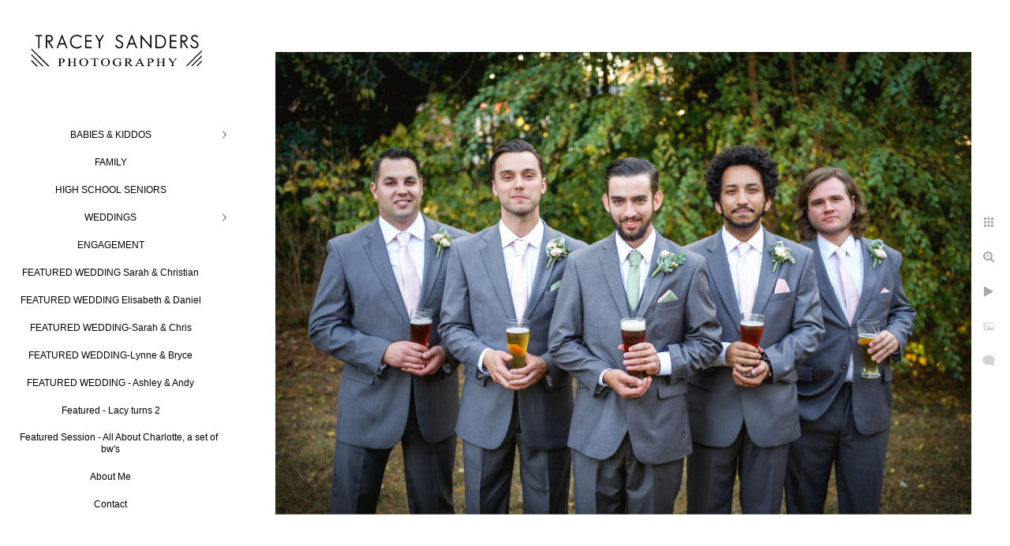

--- FILE ---
content_type: text/html; charset=utf-8
request_url: https://www.traceysandersphotography.com/featured-wedding-elisabeth-daniel/xs4dx5m5weo
body_size: 16504
content:
<!DOCTYPE html>
<!-- site by Good Gallery, www.goodgallery.com -->
<html class="no-js GalleryPage ">
<head>
<title>FEATURED WEDDING Elisabeth & Daniel</title>
<link rel="dns-prefetch" href="//cdn.goodgallery.com" />
<link rel="shortcut icon" href="//cdn.goodgallery.com/f4c6632f-c99f-43ad-83fb-6db0d453bdf6/logo/21osg5ys/sijld2lbrhq.ico" />

 <meta name="robots" content="noarchive" /> 	 <link rel="canonical" href="https://www.traceysandersphotography.com/featured-wedding-elisabeth-daniel/xs4dx5m5weo" />
 <style type="text/css">.YB:before{content: attr(data-c);display: block;height: 150em;}</style><link rel="stylesheet" type="text/css" media="print" onload="if(media!='all')media='all'" href="//cdn.goodgallery.com/f4c6632f-c99f-43ad-83fb-6db0d453bdf6/d/Desktop-IrwgQx8YXvMhlng7vpPEig-2-m-quupoOR0A5eqtKkY6XTQ.css" />
<script type="text/javascript" src="//cdn.goodgallery.com/f4c6632f-c99f-43ad-83fb-6db0d453bdf6/p/bundle-2teHGVEHG23F7yH4EM4Vng-20250629021656.js"></script>
<script type="text/javascript" src="//cdn.goodgallery.com/f4c6632f-c99f-43ad-83fb-6db0d453bdf6/d/PageData-374y1qs8-6fec4a34-ae6e-424f-ab1b-b15b57d20d53-m-quupoOR0A5eqtKkY6XTQ-2.js"></script>
<!--[if lt IE 9]><script type="text/javascript" src="/admin/Scripts/jQuery.XDomainRequest.js"></script><![endif]-->

<meta property="og:url" content="https://www.traceysandersphotography.com/featured-wedding-elisabeth-daniel/xs4dx5m5weo" />
<meta property="og:type" content="website" />
<meta property="og:site_name" content="" />
<meta property="og:image" content="https://cdn.goodgallery.com/f4c6632f-c99f-43ad-83fb-6db0d453bdf6/r/1024/220ri1s2/xs4dx5m5weo.jpg" />
<meta property="og:title" content="FEATURED WEDDING Elisabeth &amp; Daniel" />
<meta property="og:description" />

<script type="application/ld+json">{ "@context": "http://schema.org", "@type": "BreadcrumbList", "itemListElement": [ { "@type": "ListItem", "position": "1", "item": { "@id": "https://www.traceysandersphotography.com/", "name": "Home" } }, { "@type": "ListItem", "position": "2", "item": { "@id": "https://www.traceysandersphotography.com/featured-wedding-elisabeth-daniel", "name": "FEATURED WEDDING Elisabeth & Daniel" } } ] }</script>

<style type="text/css" data-id="inline">
html.js, html.js body {margin:0;padding:0;}
.elementContainer img {width:100%}
ul.GalleryUIMenu {list-style: none;margin: 0;padding: 0} ul.GalleryUIMenu a {text-decoration: none} ul.GalleryUIMenu li {position: relative; white-space: nowrap}
.GalleryUISiteNavigation {background-color: rgba(255, 255, 255, 1);width:300px}
.GalleryUIMenuTopLevel .GalleryUIMenu {display: inline-block} ul.GalleryUIMenu li, div.GalleryUIMenuSubMenuDiv li {text-transform:none}
.GalleryUIMenuTopLevel .GalleryUIMenu > li {padding: 10px 15px 10px 15px;border:0px solid #FFFFFF;border-left-width:0px;border-top-width:0px;white-space:normal;text-align:center}
.GalleryUIMenu > li {color:#000000;background-color:rgba(255, 255, 255, 1);font-size:12px;;position:relative}
.GalleryUIMenu > li > a {color:#000000} .GalleryUIMenu > li.Active > a {color:#000000}
.GalleryUIMenu > li.Active {color:#000000;background-color:rgba(255, 255, 255, 1)}
span.SubMenuArrow,span.SubMenuArrowLeft,span.SubMenuArrowRight,span.SubMenuArrowUp,span.SubMenuArrowDown {display:block;position:absolute;top:50%;right:10px;margin-top:-6px;height:12px;width:12px;background-color:transparent;} span.SubMenuArrowSizing {display:inline-block;width:22px;height:12px;opacity:0;margin-right:-2px;}

 .GalleryUISiteNavigation {position:fixed;top:0;left:0}
.GalleryUIMenuTopLevel .GalleryUIMenu {width:300px} .GalleryUISiteNavigation {height:100%}


html { font-family: 'Verdana', Tahoma, Segoe, sans-serif; }
.GalleryUIMenu, .GalleryUIMenu a { font-family: 'Verdana', Tahoma, Segoe, sans-serif; }
.PageTemplateText,.CaptionContainer,.PageInformationArea,.GGTextContent { font-family: 'Verdana', Tahoma, Segoe, sans-serif; }
h1, h2, h3, h4, h5, h6 { font-family: 'Verdana', Tahoma, Segoe, sans-serif;font-weight:700; }
.GalleryUIContainer .NameMark { font-family: 'Verdana', Tahoma, Segoe, sans-serif; }
.GalleryMenuContent .GGMenuPageHeading { font-family: 'Verdana', Tahoma, Segoe, sans-serif; }
.GMLabel { font-family: 'Verdana', Tahoma, Segoe, sans-serif; }
.GMTagline { font-family: 'Verdana', Tahoma, Segoe, sans-serif; }
div.GGForm label.SectionHeading { font-family: 'Verdana', Tahoma, Segoe, sans-serif; }
.GGHamburgerMenuLabel { font-family: 'Verdana', Tahoma, Segoe, sans-serif; }
h2 { font-family: 'Verdana', Tahoma, Segoe, sans-serif;font-weight:700; }
h3 { font-family: 'Verdana', Tahoma, Segoe, sans-serif;font-weight:700; }
h4 { font-family: 'Verdana', Tahoma, Segoe, sans-serif;font-weight:700; }
h5 { font-family: 'Verdana', Tahoma, Segoe, sans-serif;font-weight:700; }
h6 { font-family: 'Verdana', Tahoma, Segoe, sans-serif;font-weight:700; }
h1 { line-height: 1.45; text-transform: none; text-align: left; letter-spacing: 0px; }
h2 { line-height: 1.45; text-transform: none; text-align: left; letter-spacing: 0px;  }
h3 { line-height: 1.45; text-transform: none; text-align: left; letter-spacing: 0px; }
h4 { line-height: 1.45; text-transform: none; text-align: left; letter-spacing: 0px; }
h5 { line-height: 1.45; text-transform: none; text-align: left; letter-spacing: 0px; }
h6 { line-height: 1.45; text-transform: none; text-align: left; letter-spacing: 0px; }
.PageTemplateText,.CaptionContainer,.PageInformationArea,.GGTextContent { line-height: 1.45; text-transform: none; text-align: left; }
ul.GGBottomNavigation span { font-family: 'Verdana', Tahoma, Segoe, sans-serif; }
.GGTextContent .GGBreadCrumbs .GGBreadCrumb, .GGTextContent .GGBreadCrumb span { font-family: 'Verdana', Tahoma, Segoe, sans-serif; }


</style>
</head>
<body data-page-type="gallery" class="GalleryUIContainer" data-page-id="6fec4a34-ae6e-424f-ab1b-b15b57d20d53" data-tags="" data-menu-hash="m-quupoOR0A5eqtKkY6XTQ" data-settings-hash="IrwgQx8YXvMhlng7vpPEig" data-fotomotoid="" data-imglocation="//cdn.goodgallery.com/f4c6632f-c99f-43ad-83fb-6db0d453bdf6/" data-cdn="//cdn.goodgallery.com/f4c6632f-c99f-43ad-83fb-6db0d453bdf6" data-stoken="374y1qs8" data-settingstemplateid="">
<div class="GalleryUIContentParent" data-pretagged="true">
<div class="GalleryUIContentContainer" data-pretagged="true">
<div class="GalleryUIContent" data-pretagged="true"><div class="CanvasContainer" data-id="xs4dx5m5weo" data-pretagged="true" style="overflow:hidden;"><div class="imgContainer" style="position:absolute;"><div class="dummy" style="padding-top:66.541%;"></div><div class="elementContainer" style="position:absolute;top:0;bottom:0;left:0;right:0;overflow:hidden;"><picture><source type="image/jpeg" sizes="132vw" srcset="//cdn.goodgallery.com/f4c6632f-c99f-43ad-83fb-6db0d453bdf6/r/0200/220ri1s2/xs4dx5m5weo.jpg 200w, //cdn.goodgallery.com/f4c6632f-c99f-43ad-83fb-6db0d453bdf6/r/0300/220ri1s2/xs4dx5m5weo.jpg 300w, //cdn.goodgallery.com/f4c6632f-c99f-43ad-83fb-6db0d453bdf6/r/0480/220ri1s2/xs4dx5m5weo.jpg 480w, //cdn.goodgallery.com/f4c6632f-c99f-43ad-83fb-6db0d453bdf6/r/0640/220ri1s2/xs4dx5m5weo.jpg 640w, //cdn.goodgallery.com/f4c6632f-c99f-43ad-83fb-6db0d453bdf6/r/0800/220ri1s2/xs4dx5m5weo.jpg 800w, //cdn.goodgallery.com/f4c6632f-c99f-43ad-83fb-6db0d453bdf6/r/1024/220ri1s2/xs4dx5m5weo.jpg 1024w, //cdn.goodgallery.com/f4c6632f-c99f-43ad-83fb-6db0d453bdf6/r/1280/220ri1s2/xs4dx5m5weo.jpg 1280w, //cdn.goodgallery.com/f4c6632f-c99f-43ad-83fb-6db0d453bdf6/r/1600/220ri1s2/xs4dx5m5weo.jpg 1600w, //cdn.goodgallery.com/f4c6632f-c99f-43ad-83fb-6db0d453bdf6/r/1920/220ri1s2/xs4dx5m5weo.jpg 1920w, //cdn.goodgallery.com/f4c6632f-c99f-43ad-83fb-6db0d453bdf6/r/2560/220ri1s2/xs4dx5m5weo.jpg 2560w, //cdn.goodgallery.com/f4c6632f-c99f-43ad-83fb-6db0d453bdf6/r/3200/220ri1s2/xs4dx5m5weo.jpg 3200w, //cdn.goodgallery.com/f4c6632f-c99f-43ad-83fb-6db0d453bdf6/r/4096/220ri1s2/xs4dx5m5weo.jpg 4096w" /><img src="//cdn.goodgallery.com/f4c6632f-c99f-43ad-83fb-6db0d453bdf6/r/1024/220ri1s2/xs4dx5m5weo.jpg" draggable="false" alt="" title="" srcset="//cdn.goodgallery.com/f4c6632f-c99f-43ad-83fb-6db0d453bdf6/r/1024/220ri1s2/xs4dx5m5weo.jpg, //cdn.goodgallery.com/f4c6632f-c99f-43ad-83fb-6db0d453bdf6/r/2560/220ri1s2/xs4dx5m5weo.jpg 2x" loading="lazy" /></picture></div></div></div></div>
</div>
<div class="prev"></div><div class="next"></div><span class="prev SingleImageHidden"></span><span class="next SingleImageHidden"></span>
<div class="GalleryUIThumbnailPanelContainerParent"></div>
</div>
        
<div class="GalleryUISiteNavigation"><a href="/" class="NavigationLogoTarget"><img src="[data-uri]" alt="" title="" border="0" style="padding: 20px 20px 40px 20px;" height="89" width="260"></a><div class="GalleryUIMenuTopLevel" data-predefined="true"><div class="GalleryUIMenuContainer" data-predefined="true"><ul class="GalleryUIMenu" data-predefined="true"><li data-pid="ac2c2719-7c46-4317-a5da-28b43bc03707"><a href="/babies-kiddos">BABIES & KIDDOS</a><span class="SubMenuArrow"> </span><span class="SubMenuArrowSizing"> </span></li><li data-pid="16af9804-83f1-4695-b428-fa3bb6b37334"><a href="/family">FAMILY</a><span class="SubMenuArrowSizing"> </span></li><li data-pid="2354dee1-946c-4f14-88b6-2692ab0a561e"><a href="/high-school-seniors">HIGH SCHOOL SENIORS</a><span class="SubMenuArrowSizing"> </span></li><li data-pid="e72c1682-f899-4c4a-ba3f-773b85afe45c"><a href="/weddings">WEDDINGS</a><span class="SubMenuArrow"> </span><span class="SubMenuArrowSizing"> </span></li><li data-pid="44161790-f1d0-4593-8865-addc4849bec9"><a href="/engagement">ENGAGEMENT</a><span class="SubMenuArrowSizing"> </span></li><li data-pid="7be897e1-735f-482c-8e31-aaea6be99f56"><a href="/featured-wedding-sarah-christian">FEATURED WEDDING Sarah & Christian</a><span class="SubMenuArrowSizing"> </span></li><li data-pid="6fec4a34-ae6e-424f-ab1b-b15b57d20d53"><a href="/featured-wedding-elisabeth-daniel">FEATURED WEDDING Elisabeth & Daniel</a><span class="SubMenuArrowSizing"> </span></li><li data-pid="44f6c491-67c1-4543-b1a9-29dab01c71ae"><a href="/featured-wedding-sarah-chris">FEATURED WEDDING-Sarah & Chris</a><span class="SubMenuArrowSizing"> </span></li><li data-pid="18c73523-0000-45d9-99e6-6cbcfdef3011"><a href="/featured-wedding-lynne-bryce">FEATURED WEDDING-Lynne & Bryce</a><span class="SubMenuArrowSizing"> </span></li><li data-pid="e5222cff-0668-4e39-a299-27db0ded6bb6"><a href="/featured-wedding-ashley-andy">FEATURED WEDDING - Ashley & Andy</a><span class="SubMenuArrowSizing"> </span></li><li data-pid="d28210ea-b259-406b-a3ba-0df78a604ac0"><a href="/featured-lacy-turns-2">Featured - Lacy turns 2</a><span class="SubMenuArrowSizing"> </span></li><li data-pid="27967bdb-8402-4a5b-9a09-e3f932511895"><a href="/featured-session-charlotte-set-bws">Featured Session - All About Charlotte, a set of bw's</a><span class="SubMenuArrowSizing"> </span></li><li data-pid="c5cb1fba-8241-48ec-900f-1c1bb57bed1c"><a href="/about-me">About Me</a><span class="SubMenuArrowSizing"> </span></li><li data-pid="2420e71a-1ef1-44ac-84c9-fb09918c3274"><a href="/contact">Contact</a><span class="SubMenuArrowSizing"> </span></li></ul></div></div></div><div class="GalleryUIMenuSubLevel" style="opacity:0;display:none;z-index:10101;" data-pid="ac2c2719-7c46-4317-a5da-28b43bc03707"><div class="GalleryUIMenuContainer"><ul class="GalleryUIMenu"><li data-pid="e06308d8-4ab0-401d-aaa9-062e7e301d50"><a href="/babies-kiddos/newborn">NEWBORN I</a></li><li data-pid="b1d17fcf-c6da-4a21-9345-5f80eee37a85"><a href="/babies-kiddos/newborns-ii">NEWBORNS II</a></li><li data-pid="a2c7538e-0d67-49f3-81a4-3af0239fcb68"><a href="/babies-kiddos/babies-toddlers">BABIES AND TODDLERS</a></li><li data-pid="f15e63f0-6e6f-4e2a-be28-8c513291c818"><a href="/babies-kiddos/kidssiblings">KIDS/SIBLINGS</a></li></ul></div></div><div class="GalleryUIMenuSubLevel" style="opacity:0;display:none;z-index:10101;" data-pid="e72c1682-f899-4c4a-ba3f-773b85afe45c"><div class="GalleryUIMenuContainer"><ul class="GalleryUIMenu"><li data-pid="2c16563d-a705-40ee-b2fd-acbf4013bd6d"><a href="/weddings/gallery">GALLERY I</a></li><li data-pid="3c2f5338-c585-48c8-9b7c-8a7cf4e1da5c"><a href="/weddings/gallery-ii">GALLERY II</a></li><li data-pid="0bc6134d-6a10-4a7b-bc8b-db321062719f"><a href="/weddings/gallery-iii">GALLERY III</a></li></ul></div></div>
     

</body>
</html>


--- FILE ---
content_type: text/html; charset=utf-8
request_url: https://www.traceysandersphotography.com/featured-wedding-elisabeth-daniel?IsAjax=1
body_size: 13357
content:
<!DOCTYPE html><!-- site by Good Gallery, www.goodgallery.com -->
<html class="no-js GalleryPage ">
<head>
<title>FEATURED WEDDING Elisabeth & Daniel</title>
<link rel="dns-prefetch" href="//cdn.goodgallery.com" />
<link rel="shortcut icon" href="//cdn.goodgallery.com/f4c6632f-c99f-43ad-83fb-6db0d453bdf6/logo/21osg5ys/sijld2lbrhq.ico" />

 <meta name="robots" content="noarchive" /> 	 <link rel="canonical" href="https://www.traceysandersphotography.com/featured-wedding-elisabeth-daniel" />
 <style type="text/css">.YB:before{content: attr(data-c);display: block;height: 150em;}</style><link rel="stylesheet" type="text/css" media="print" onload="if(media!='all')media='all'" href="//cdn.goodgallery.com/f4c6632f-c99f-43ad-83fb-6db0d453bdf6/d/Desktop-IrwgQx8YXvMhlng7vpPEig-2-m-quupoOR0A5eqtKkY6XTQ.css" />
<script type="text/javascript" src="//cdn.goodgallery.com/f4c6632f-c99f-43ad-83fb-6db0d453bdf6/p/bundle-2teHGVEHG23F7yH4EM4Vng-20250629021656.js"></script>
<script type="text/javascript" src="//cdn.goodgallery.com/f4c6632f-c99f-43ad-83fb-6db0d453bdf6/d/PageData-374y1qs8-6fec4a34-ae6e-424f-ab1b-b15b57d20d53-m-quupoOR0A5eqtKkY6XTQ-2.js"></script>
<!--[if lt IE 9]><script type="text/javascript" src="/admin/Scripts/jQuery.XDomainRequest.js"></script><![endif]-->

<meta property="og:url" content="https://www.traceysandersphotography.com/featured-wedding-elisabeth-daniel" />
<meta property="og:type" content="website" />
<meta property="og:site_name" content="" />
<meta property="og:image" content="https://cdn.goodgallery.com/f4c6632f-c99f-43ad-83fb-6db0d453bdf6/s/0200/220ri0tb/kz3fbfvuels.jpg"/><meta property="og:image" content="https://cdn.goodgallery.com/f4c6632f-c99f-43ad-83fb-6db0d453bdf6/s/0200/220ri0vz/ujddo0objcz.jpg"/><meta property="og:image" content="https://cdn.goodgallery.com/f4c6632f-c99f-43ad-83fb-6db0d453bdf6/s/0200/220ri0vb/nmdntryjedv.jpg"/><meta property="og:image" content="https://cdn.goodgallery.com/f4c6632f-c99f-43ad-83fb-6db0d453bdf6/s/0200/220ri0vy/2a3bw1ez2i3.jpg"/><meta property="og:image" content="https://cdn.goodgallery.com/f4c6632f-c99f-43ad-83fb-6db0d453bdf6/s/0200/220ri0vy/xuyfr3d4qjr.jpg"/><meta property="og:image" content="https://cdn.goodgallery.com/f4c6632f-c99f-43ad-83fb-6db0d453bdf6/s/0200/220ri0xo/rbl42gaxwfi.jpg"/><meta property="og:image" content="https://cdn.goodgallery.com/f4c6632f-c99f-43ad-83fb-6db0d453bdf6/s/0200/220ri0ya/0anla3mnqwi.jpg"/><meta property="og:image" content="https://cdn.goodgallery.com/f4c6632f-c99f-43ad-83fb-6db0d453bdf6/s/0200/220ri0ya/uyaoqukxwc3.jpg"/><meta property="og:image" content="https://cdn.goodgallery.com/f4c6632f-c99f-43ad-83fb-6db0d453bdf6/s/0200/220ri0ys/wiuky0bq2bw.jpg"/><meta property="og:image" content="https://cdn.goodgallery.com/f4c6632f-c99f-43ad-83fb-6db0d453bdf6/s/0200/220ri108/fpsv1ao2qf4.jpg"/><meta property="og:image" content="https://cdn.goodgallery.com/f4c6632f-c99f-43ad-83fb-6db0d453bdf6/s/0200/220ri10g/20ytlknwcxb.jpg"/><meta property="og:image" content="https://cdn.goodgallery.com/f4c6632f-c99f-43ad-83fb-6db0d453bdf6/s/0200/220ri10z/g5q0x2cv52o.jpg"/><meta property="og:image" content="https://cdn.goodgallery.com/f4c6632f-c99f-43ad-83fb-6db0d453bdf6/s/0200/220ri11d/n42nxhrwges.jpg"/><meta property="og:image" content="https://cdn.goodgallery.com/f4c6632f-c99f-43ad-83fb-6db0d453bdf6/s/0200/220ri12v/despqedylk2.jpg"/><meta property="og:image" content="https://cdn.goodgallery.com/f4c6632f-c99f-43ad-83fb-6db0d453bdf6/s/0200/220ri135/vj51bsymlse.jpg"/><meta property="og:image" content="https://cdn.goodgallery.com/f4c6632f-c99f-43ad-83fb-6db0d453bdf6/s/0200/220ri13g/vxpq3fcntpx.jpg"/><meta property="og:image" content="https://cdn.goodgallery.com/f4c6632f-c99f-43ad-83fb-6db0d453bdf6/s/0200/220ri13v/zskkwvybkp2.jpg"/><meta property="og:image" content="https://cdn.goodgallery.com/f4c6632f-c99f-43ad-83fb-6db0d453bdf6/s/0200/220ri144/lhcvx31px31.jpg"/><meta property="og:image" content="https://cdn.goodgallery.com/f4c6632f-c99f-43ad-83fb-6db0d453bdf6/s/0200/220ri15m/o1aoo2v1bks.jpg"/><meta property="og:image" content="https://cdn.goodgallery.com/f4c6632f-c99f-43ad-83fb-6db0d453bdf6/s/0200/220ri15u/fm00pzlhjhg.jpg"/><meta property="og:image" content="https://cdn.goodgallery.com/f4c6632f-c99f-43ad-83fb-6db0d453bdf6/s/0200/220ri16f/zroag5vrbpi.jpg"/><meta property="og:image" content="https://cdn.goodgallery.com/f4c6632f-c99f-43ad-83fb-6db0d453bdf6/s/0200/220ri16y/mjrg41j3yoy.jpg"/><meta property="og:image" content="https://cdn.goodgallery.com/f4c6632f-c99f-43ad-83fb-6db0d453bdf6/s/0200/220ri18x/5uuwku3fm1b.jpg"/><meta property="og:image" content="https://cdn.goodgallery.com/f4c6632f-c99f-43ad-83fb-6db0d453bdf6/s/0200/220ri19j/tnpy0lwqkum.jpg"/><meta property="og:image" content="https://cdn.goodgallery.com/f4c6632f-c99f-43ad-83fb-6db0d453bdf6/s/0200/220ri199/b43a1xbnx5q.jpg"/><meta property="og:image" content="https://cdn.goodgallery.com/f4c6632f-c99f-43ad-83fb-6db0d453bdf6/s/0200/220ri19i/it4b5fnpbme.jpg"/><meta property="og:image" content="https://cdn.goodgallery.com/f4c6632f-c99f-43ad-83fb-6db0d453bdf6/s/0200/220ri1dx/thxwijuopmc.jpg"/><meta property="og:image" content="https://cdn.goodgallery.com/f4c6632f-c99f-43ad-83fb-6db0d453bdf6/s/0200/220ri1cb/epnj4wf5kj3.jpg"/><meta property="og:image" content="https://cdn.goodgallery.com/f4c6632f-c99f-43ad-83fb-6db0d453bdf6/s/0200/220ri1bi/zsmblqn2zx2.jpg"/><meta property="og:image" content="https://cdn.goodgallery.com/f4c6632f-c99f-43ad-83fb-6db0d453bdf6/s/0200/220ri1dx/30rs1n53pts.jpg"/><meta property="og:image" content="https://cdn.goodgallery.com/f4c6632f-c99f-43ad-83fb-6db0d453bdf6/s/0200/220ri1cb/noe10nm2akn.jpg"/><meta property="og:image" content="https://cdn.goodgallery.com/f4c6632f-c99f-43ad-83fb-6db0d453bdf6/s/0200/220ri1dx/vb4heqfrnek.jpg"/><meta property="og:image" content="https://cdn.goodgallery.com/f4c6632f-c99f-43ad-83fb-6db0d453bdf6/s/0200/220ri1e8/nfo3ot3rgj4.jpg"/><meta property="og:image" content="https://cdn.goodgallery.com/f4c6632f-c99f-43ad-83fb-6db0d453bdf6/s/0200/220ri1ej/c3uglc1wlsm.jpg"/><meta property="og:image" content="https://cdn.goodgallery.com/f4c6632f-c99f-43ad-83fb-6db0d453bdf6/s/0200/220ri1f3/mthsj5z4xxn.jpg"/><meta property="og:image" content="https://cdn.goodgallery.com/f4c6632f-c99f-43ad-83fb-6db0d453bdf6/s/0200/220ri1gp/l4tpe45vsp5.jpg"/>
<script type="application/ld+json">{ "@context": "http://schema.org", "@type": "BreadcrumbList", "itemListElement": [ { "@type": "ListItem", "position": "1", "item": { "@id": "https://www.traceysandersphotography.com/", "name": "Home" } }, { "@type": "ListItem", "position": "2", "item": { "@id": "https://www.traceysandersphotography.com/featured-wedding-elisabeth-daniel", "name": "FEATURED WEDDING Elisabeth & Daniel" } } ] }</script>

<style type="text/css" data-id="inline">
html.js, html.js body {margin:0;padding:0;}
div.ThumbnailPanelThumbnailContainer div.Placeholder, div.ThumbnailPanelThumbnailContainer .CVThumb {position: absolute;left: 0px;top: 0px;height: 100%;width: 100%;border: 0px} div.ThumbnailPanelThumbnailContainer .CVThumb {text-align: center} div.ThumbnailPanelThumbnailContainer .CVThumb img {max-width: 100%;width: 100%;border: 0px} span.ThumbnailPanelEntityLoaded div.Placeholder {display: none;}
html.no-js .CVThumb img {opacity:0} div.ThumbnailPanelThumbnailContainer {overflow:hidden;position:absolute;top:0px;left:0px} .YB:before{content: attr(data-c);display: block;height: 150em;width:100%;background-color:#FFFFFF;position:fixed;z-index:9999;}
.GalleryUIThumbnailPanelContainerParent {background-color:#FFFFFF}
ul.GalleryUIMenu {list-style: none;margin: 0;padding: 0} ul.GalleryUIMenu a {text-decoration: none} ul.GalleryUIMenu li {position: relative; white-space: nowrap}
.GalleryUISiteNavigation {background-color: rgba(255, 255, 255, 1);width:300px}
.GalleryUIMenuTopLevel .GalleryUIMenu {display: inline-block} ul.GalleryUIMenu li, div.GalleryUIMenuSubMenuDiv li {text-transform:none}
.GalleryUIMenuTopLevel .GalleryUIMenu > li {padding: 10px 15px 10px 15px;border:0px solid #FFFFFF;border-left-width:0px;border-top-width:0px;white-space:normal;text-align:center}
.GalleryUIMenu > li {color:#000000;background-color:rgba(255, 255, 255, 1);font-size:12px;;position:relative}
.GalleryUIMenu > li > a {color:#000000} .GalleryUIMenu > li.Active > a {color:#000000}
.GalleryUIMenu > li.Active {color:#000000;background-color:rgba(255, 255, 255, 1)}
span.SubMenuArrow,span.SubMenuArrowLeft,span.SubMenuArrowRight,span.SubMenuArrowUp,span.SubMenuArrowDown {display:block;position:absolute;top:50%;right:10px;margin-top:-6px;height:12px;width:12px;background-color:transparent;} span.SubMenuArrowSizing {display:inline-block;width:22px;height:12px;opacity:0;margin-right:-2px;}

 .GalleryUISiteNavigation {position:fixed;top:0;left:0}
.GalleryUIMenuTopLevel .GalleryUIMenu {width:300px} .GalleryUISiteNavigation {height:100%}


html { font-family: 'Verdana', Tahoma, Segoe, sans-serif; }
.GalleryUIMenu, .GalleryUIMenu a { font-family: 'Verdana', Tahoma, Segoe, sans-serif; }
.PageTemplateText,.CaptionContainer,.PageInformationArea,.GGTextContent { font-family: 'Verdana', Tahoma, Segoe, sans-serif; }
h1, h2, h3, h4, h5, h6 { font-family: 'Verdana', Tahoma, Segoe, sans-serif;font-weight:700; }
.GalleryUIContainer .NameMark { font-family: 'Verdana', Tahoma, Segoe, sans-serif; }
.GalleryMenuContent .GGMenuPageHeading { font-family: 'Verdana', Tahoma, Segoe, sans-serif; }
.GMLabel { font-family: 'Verdana', Tahoma, Segoe, sans-serif; }
.GMTagline { font-family: 'Verdana', Tahoma, Segoe, sans-serif; }
div.GGForm label.SectionHeading { font-family: 'Verdana', Tahoma, Segoe, sans-serif; }
.GGHamburgerMenuLabel { font-family: 'Verdana', Tahoma, Segoe, sans-serif; }
h2 { font-family: 'Verdana', Tahoma, Segoe, sans-serif;font-weight:700; }
h3 { font-family: 'Verdana', Tahoma, Segoe, sans-serif;font-weight:700; }
h4 { font-family: 'Verdana', Tahoma, Segoe, sans-serif;font-weight:700; }
h5 { font-family: 'Verdana', Tahoma, Segoe, sans-serif;font-weight:700; }
h6 { font-family: 'Verdana', Tahoma, Segoe, sans-serif;font-weight:700; }
h1 { line-height: 1.45; text-transform: none; text-align: left; letter-spacing: 0px; }
h2 { line-height: 1.45; text-transform: none; text-align: left; letter-spacing: 0px;  }
h3 { line-height: 1.45; text-transform: none; text-align: left; letter-spacing: 0px; }
h4 { line-height: 1.45; text-transform: none; text-align: left; letter-spacing: 0px; }
h5 { line-height: 1.45; text-transform: none; text-align: left; letter-spacing: 0px; }
h6 { line-height: 1.45; text-transform: none; text-align: left; letter-spacing: 0px; }
.PageTemplateText,.CaptionContainer,.PageInformationArea,.GGTextContent { line-height: 1.45; text-transform: none; text-align: left; }
ul.GGBottomNavigation span { font-family: 'Verdana', Tahoma, Segoe, sans-serif; }
.GGTextContent .GGBreadCrumbs .GGBreadCrumb, .GGTextContent .GGBreadCrumb span { font-family: 'Verdana', Tahoma, Segoe, sans-serif; }




div.GalleryUIThumbnailPanelContainerParent {
    background-color: #FFFFFF;
}

div.GGThumbActualContainer div.ThumbnailPanelCaptionContainer {
    position: unset;
    left: unset;
    top: unset;
}

html.js.GalleryPage.ThumbnailPanelActive {
    overflow: visible;
}

    
    html.GalleryPage.ThumbnailPanelActive div.GalleryUISiteNavigation {
        position: fixed !important;
    }
    

html.ThumbnailPanelActive body {
    overflow: visible;
}

html.ThumbnailPanelActive div.GalleryUIContentParent {
    overflow: visible;
}

div.GalleryUIThumbnailPanelContainer div.GGThumbModernContainer > div.GGTextContent {
    position: relative;
}

div.GGThumbActualContainer div.ThumbEntityContainer div.ThumbAspectContainer {
}

div.GGThumbActualContainer div.ThumbEntityContainer div.ThumbAspectContainer {
    height: 0;
    overflow: hidden;
    position: relative;
    border-radius: 0%;
    border: 1px solid rgba(255, 255, 255, 1);
    background-color: rgba(255, 255, 255, 1);
    opacity: 1;

    -moz-transition: opacity 0.15s, background-color 0.15s, border-color 0.15s, color 0.15s;
    -webkit-transition: opacity 0.15s, background-color 0.15s, border-color 0.15s, color 0.15s;
    -o-transition: opacity: 0.15s, background-color 0.15s, border-color 0.15s, color 0.15s;
    transition: opacity 0.15s, background-color 0.15s, border-color 0.15s, color 0.15s;
}

div.GGThumbActualContainer div.ThumbAspectContainer > div,
div.GGThumbModernContainer div.ThumbAspectContainer > div {
    position: absolute;
    left: 0;
    top: 0;
    height: 100%;
    width: 100%;
}

div.GGThumbActualContainer div.ThumbAspectContainer img,
div.GGThumbModernContainer div.ThumbAspectContainer img {
    min-width: 100%;
    min-height: 100%;
}

div.GGThumbActualContainer div.ThumbAspectContainer div.icon {
    position: absolute;
    left: unset;
    top: unset;
    right: 5px;
    bottom: 5px;
    cursor: pointer;

    -webkit-border-radius: 15%;
    -moz-border-radius: 15%;
    border-radius: 15%;
    height: 34px;
    width: 34px;
    padding: 5px;
    -moz-box-sizing: border-box;
    box-sizing: border-box;
}

div.ThumbEntityContainer div.ThumbCaption {
    display: none;
    overflow: hidden;
    
    cursor: pointer;
    padding: 20px;
    font-size: 12px;
    color: rgba(128, 128, 128, 1);
    background-color: rgba(255, 255, 255, 0.75);
    border: 0px solid rgba(128, 128, 128, 0.75);
    border-top-width: 0px;

    -moz-transition: opacity 0.15s, background-color 0.15s, border-color 0.15s, color 0.15s;
    -webkit-transition: opacity 0.15s, background-color 0.15s, border-color 0.15s, color 0.15s;
    -o-transition: opacity: 0.15s, background-color 0.15s, border-color 0.15s, color 0.15s;
    transition: opacity 0.15s, background-color 0.15s, border-color 0.15s, color 0.15s;

}

div.ThumbEntityContainer.ShowCaptions div.ThumbCaption {
    display: block;
}

html.ThumbnailPanelActive .GGCaption {
    display: none;
}

    
div.GGThumbActualContainer {
    display: grid;
    grid-template-columns: repeat(3, 1fr);
    grid-column-gap: 40px;
    margin: 45px 0px 45px 0px;
}

div.GGThumbActualContainer div.ThumbEntityContainer + div {
    margin-top: 40px;
}

    
        
div.GGThumbActualContainer > div:nth-child(1) {
    grid-column-start: 1;
}
        
        
div.GGThumbActualContainer > div:nth-child(2) {
    grid-column-start: 2;
}
        
        
div.GGThumbActualContainer > div:nth-child(3) {
    grid-column-start: 3;
}
        

div.GGThumbModernContainer div.ThumbAspectContainer {
    height: 0;
    overflow: hidden;
    position: relative;
    border: 1px solid rgba(255, 255, 255, 1);
    opacity: 1;

	-moz-transition: opacity 0.15s, background-color 0.15s, border-color 0.15s, color 0.15s;
	-webkit-transition: opacity 0.15s, background-color 0.15s, border-color 0.15s, color 0.15s;
	-o-transition: opacity: 0.15s, background-color 0.15s, border-color 0.15s, color 0.15s;
	transition: opacity 0.15s, background-color 0.15s, border-color 0.15s, color 0.15s;
}

div.GGThumbModernContainer div.ThumbCoverImage {
    margin: 45px 0px 45px 0px;
}

@media (hover: hover) {
    div.GGThumbActualContainer div.ThumbEntityContainer:hover div.ThumbAspectContainer {
        opacity: 0.95;
        border-color: rgba(128, 128, 128, 1);
    }

    div.ThumbEntityContainer:hover div.ThumbCaption {
        color: rgba(0, 0, 0, 1);
        background-color: rgba(211, 211, 211, 1);
        border-color: rgba(0, 0, 0, 1);
    }

    div.GGThumbModernContainer div.ThumbCoverImage:hover div.ThumbAspectContainer {
        opacity: 0.95;
        border-color: rgba(128, 128, 128, 1);
    }
}
</style>
</head>
<body data-page-type="gallery" class="GalleryUIContainer" data-page-id="6fec4a34-ae6e-424f-ab1b-b15b57d20d53" data-tags="" data-menu-hash="m-quupoOR0A5eqtKkY6XTQ" data-settings-hash="IrwgQx8YXvMhlng7vpPEig" data-fotomotoid="" data-imglocation="//cdn.goodgallery.com/f4c6632f-c99f-43ad-83fb-6db0d453bdf6/" data-cdn="//cdn.goodgallery.com/f4c6632f-c99f-43ad-83fb-6db0d453bdf6" data-stoken="374y1qs8" data-settingstemplateid="">
    <div class="GalleryUIContentParent YB" data-pretagged="true" style="position:absolute;height:100%;width:calc(100% - 300px);top:0px;left:300px;">
        <div class="GalleryUIContentContainer"></div>
        <div class="prev"></div><div class="next"></div><span class="prev SingleImageHidden"></span><span class="next SingleImageHidden"></span>
        <div class="GalleryUIThumbnailPanelContainerParent" style="opacity: 1;position: absolute;height: 100%;width: 100%;left: 0px;top: 0px;z-index: 550;transition: all 0s ease;">
            <div class="GalleryUIThumbnailPanelContainer">
                <div class="GGThumbModernContainer">


                    <div class="GGThumbActualContainer">
                                    
                        <div>
                                <div class="ThumbEntityContainer" data-id="kz3fbfvuels" data-plink="kz3fbfvuels"><a class="ThumbLink" href="/featured-wedding-elisabeth-daniel/kz3fbfvuels" title=""><div class="ThumbAspectContainer" style="padding-top:calc((2832 / 4256) * 100%)"><div><picture><source type="image/jpeg" sizes="calc((97vw - 380px) / 3)" srcset="//cdn.goodgallery.com/f4c6632f-c99f-43ad-83fb-6db0d453bdf6/t/0050/220ri0tb/kz3fbfvuels.jpg 50w, //cdn.goodgallery.com/f4c6632f-c99f-43ad-83fb-6db0d453bdf6/t/0075/220ri0tb/kz3fbfvuels.jpg 75w, //cdn.goodgallery.com/f4c6632f-c99f-43ad-83fb-6db0d453bdf6/t/0100/220ri0tb/kz3fbfvuels.jpg 100w, //cdn.goodgallery.com/f4c6632f-c99f-43ad-83fb-6db0d453bdf6/t/0125/220ri0tb/kz3fbfvuels.jpg 125w, //cdn.goodgallery.com/f4c6632f-c99f-43ad-83fb-6db0d453bdf6/t/0150/220ri0tb/kz3fbfvuels.jpg 150w, //cdn.goodgallery.com/f4c6632f-c99f-43ad-83fb-6db0d453bdf6/t/0175/220ri0tb/kz3fbfvuels.jpg 175w, //cdn.goodgallery.com/f4c6632f-c99f-43ad-83fb-6db0d453bdf6/t/0200/220ri0tb/kz3fbfvuels.jpg 200w, //cdn.goodgallery.com/f4c6632f-c99f-43ad-83fb-6db0d453bdf6/t/0225/220ri0tb/kz3fbfvuels.jpg 225w, //cdn.goodgallery.com/f4c6632f-c99f-43ad-83fb-6db0d453bdf6/t/0250/220ri0tb/kz3fbfvuels.jpg 250w, //cdn.goodgallery.com/f4c6632f-c99f-43ad-83fb-6db0d453bdf6/t/0275/220ri0tb/kz3fbfvuels.jpg 275w, //cdn.goodgallery.com/f4c6632f-c99f-43ad-83fb-6db0d453bdf6/t/0300/220ri0tb/kz3fbfvuels.jpg 300w, //cdn.goodgallery.com/f4c6632f-c99f-43ad-83fb-6db0d453bdf6/t/0400/220ri0tb/kz3fbfvuels.jpg 400w, //cdn.goodgallery.com/f4c6632f-c99f-43ad-83fb-6db0d453bdf6/t/0500/220ri0tb/kz3fbfvuels.jpg 500w, //cdn.goodgallery.com/f4c6632f-c99f-43ad-83fb-6db0d453bdf6/t/0600/220ri0tb/kz3fbfvuels.jpg 600w, //cdn.goodgallery.com/f4c6632f-c99f-43ad-83fb-6db0d453bdf6/t/0800/220ri0tb/kz3fbfvuels.jpg 800w, //cdn.goodgallery.com/f4c6632f-c99f-43ad-83fb-6db0d453bdf6/t/1024/220ri0tb/kz3fbfvuels.jpg 1024w, //cdn.goodgallery.com/f4c6632f-c99f-43ad-83fb-6db0d453bdf6/t/2560/220ri0tb/kz3fbfvuels.jpg 2560w" /><img src="//cdn.goodgallery.com/f4c6632f-c99f-43ad-83fb-6db0d453bdf6/t/0400/220ri0tb/kz3fbfvuels.jpg" nopin="nopin" draggable="false" alt="" title="" srcset="//cdn.goodgallery.com/f4c6632f-c99f-43ad-83fb-6db0d453bdf6/t/1024/220ri0tb/kz3fbfvuels.jpg, //cdn.goodgallery.com/f4c6632f-c99f-43ad-83fb-6db0d453bdf6/t/2560/220ri0tb/kz3fbfvuels.jpg 2x" /></picture></div></div></a></div>
                                <div class="ThumbEntityContainer" data-id="2a3bw1ez2i3" data-plink="2a3bw1ez2i3"><a class="ThumbLink" href="/featured-wedding-elisabeth-daniel/2a3bw1ez2i3" title=""><div class="ThumbAspectContainer" style="padding-top:calc((2832 / 4256) * 100%)"><div><picture><source type="image/jpeg" sizes="calc((97vw - 380px) / 3)" srcset="//cdn.goodgallery.com/f4c6632f-c99f-43ad-83fb-6db0d453bdf6/t/0050/220ri0vy/2a3bw1ez2i3.jpg 50w, //cdn.goodgallery.com/f4c6632f-c99f-43ad-83fb-6db0d453bdf6/t/0075/220ri0vy/2a3bw1ez2i3.jpg 75w, //cdn.goodgallery.com/f4c6632f-c99f-43ad-83fb-6db0d453bdf6/t/0100/220ri0vy/2a3bw1ez2i3.jpg 100w, //cdn.goodgallery.com/f4c6632f-c99f-43ad-83fb-6db0d453bdf6/t/0125/220ri0vy/2a3bw1ez2i3.jpg 125w, //cdn.goodgallery.com/f4c6632f-c99f-43ad-83fb-6db0d453bdf6/t/0150/220ri0vy/2a3bw1ez2i3.jpg 150w, //cdn.goodgallery.com/f4c6632f-c99f-43ad-83fb-6db0d453bdf6/t/0175/220ri0vy/2a3bw1ez2i3.jpg 175w, //cdn.goodgallery.com/f4c6632f-c99f-43ad-83fb-6db0d453bdf6/t/0200/220ri0vy/2a3bw1ez2i3.jpg 200w, //cdn.goodgallery.com/f4c6632f-c99f-43ad-83fb-6db0d453bdf6/t/0225/220ri0vy/2a3bw1ez2i3.jpg 225w, //cdn.goodgallery.com/f4c6632f-c99f-43ad-83fb-6db0d453bdf6/t/0250/220ri0vy/2a3bw1ez2i3.jpg 250w, //cdn.goodgallery.com/f4c6632f-c99f-43ad-83fb-6db0d453bdf6/t/0275/220ri0vy/2a3bw1ez2i3.jpg 275w, //cdn.goodgallery.com/f4c6632f-c99f-43ad-83fb-6db0d453bdf6/t/0300/220ri0vy/2a3bw1ez2i3.jpg 300w, //cdn.goodgallery.com/f4c6632f-c99f-43ad-83fb-6db0d453bdf6/t/0400/220ri0vy/2a3bw1ez2i3.jpg 400w, //cdn.goodgallery.com/f4c6632f-c99f-43ad-83fb-6db0d453bdf6/t/0500/220ri0vy/2a3bw1ez2i3.jpg 500w, //cdn.goodgallery.com/f4c6632f-c99f-43ad-83fb-6db0d453bdf6/t/0600/220ri0vy/2a3bw1ez2i3.jpg 600w, //cdn.goodgallery.com/f4c6632f-c99f-43ad-83fb-6db0d453bdf6/t/0800/220ri0vy/2a3bw1ez2i3.jpg 800w, //cdn.goodgallery.com/f4c6632f-c99f-43ad-83fb-6db0d453bdf6/t/1024/220ri0vy/2a3bw1ez2i3.jpg 1024w, //cdn.goodgallery.com/f4c6632f-c99f-43ad-83fb-6db0d453bdf6/t/2560/220ri0vy/2a3bw1ez2i3.jpg 2560w" /><img src="//cdn.goodgallery.com/f4c6632f-c99f-43ad-83fb-6db0d453bdf6/t/0400/220ri0vy/2a3bw1ez2i3.jpg" nopin="nopin" draggable="false" alt="" title="" srcset="//cdn.goodgallery.com/f4c6632f-c99f-43ad-83fb-6db0d453bdf6/t/1024/220ri0vy/2a3bw1ez2i3.jpg, //cdn.goodgallery.com/f4c6632f-c99f-43ad-83fb-6db0d453bdf6/t/2560/220ri0vy/2a3bw1ez2i3.jpg 2x" loading="lazy" /></picture></div></div></a></div>
                                <div class="ThumbEntityContainer" data-id="0anla3mnqwi" data-plink="0anla3mnqwi"><a class="ThumbLink" href="/featured-wedding-elisabeth-daniel/0anla3mnqwi" title=""><div class="ThumbAspectContainer" style="padding-top:calc((2832 / 4256) * 100%)"><div><picture><source type="image/jpeg" sizes="calc((97vw - 380px) / 3)" srcset="//cdn.goodgallery.com/f4c6632f-c99f-43ad-83fb-6db0d453bdf6/t/0050/220ri0ya/0anla3mnqwi.jpg 50w, //cdn.goodgallery.com/f4c6632f-c99f-43ad-83fb-6db0d453bdf6/t/0075/220ri0ya/0anla3mnqwi.jpg 75w, //cdn.goodgallery.com/f4c6632f-c99f-43ad-83fb-6db0d453bdf6/t/0100/220ri0ya/0anla3mnqwi.jpg 100w, //cdn.goodgallery.com/f4c6632f-c99f-43ad-83fb-6db0d453bdf6/t/0125/220ri0ya/0anla3mnqwi.jpg 125w, //cdn.goodgallery.com/f4c6632f-c99f-43ad-83fb-6db0d453bdf6/t/0150/220ri0ya/0anla3mnqwi.jpg 150w, //cdn.goodgallery.com/f4c6632f-c99f-43ad-83fb-6db0d453bdf6/t/0175/220ri0ya/0anla3mnqwi.jpg 175w, //cdn.goodgallery.com/f4c6632f-c99f-43ad-83fb-6db0d453bdf6/t/0200/220ri0ya/0anla3mnqwi.jpg 200w, //cdn.goodgallery.com/f4c6632f-c99f-43ad-83fb-6db0d453bdf6/t/0225/220ri0ya/0anla3mnqwi.jpg 225w, //cdn.goodgallery.com/f4c6632f-c99f-43ad-83fb-6db0d453bdf6/t/0250/220ri0ya/0anla3mnqwi.jpg 250w, //cdn.goodgallery.com/f4c6632f-c99f-43ad-83fb-6db0d453bdf6/t/0275/220ri0ya/0anla3mnqwi.jpg 275w, //cdn.goodgallery.com/f4c6632f-c99f-43ad-83fb-6db0d453bdf6/t/0300/220ri0ya/0anla3mnqwi.jpg 300w, //cdn.goodgallery.com/f4c6632f-c99f-43ad-83fb-6db0d453bdf6/t/0400/220ri0ya/0anla3mnqwi.jpg 400w, //cdn.goodgallery.com/f4c6632f-c99f-43ad-83fb-6db0d453bdf6/t/0500/220ri0ya/0anla3mnqwi.jpg 500w, //cdn.goodgallery.com/f4c6632f-c99f-43ad-83fb-6db0d453bdf6/t/0600/220ri0ya/0anla3mnqwi.jpg 600w, //cdn.goodgallery.com/f4c6632f-c99f-43ad-83fb-6db0d453bdf6/t/0800/220ri0ya/0anla3mnqwi.jpg 800w, //cdn.goodgallery.com/f4c6632f-c99f-43ad-83fb-6db0d453bdf6/t/1024/220ri0ya/0anla3mnqwi.jpg 1024w, //cdn.goodgallery.com/f4c6632f-c99f-43ad-83fb-6db0d453bdf6/t/2560/220ri0ya/0anla3mnqwi.jpg 2560w" /><img src="//cdn.goodgallery.com/f4c6632f-c99f-43ad-83fb-6db0d453bdf6/t/0400/220ri0ya/0anla3mnqwi.jpg" nopin="nopin" draggable="false" alt="" title="" srcset="//cdn.goodgallery.com/f4c6632f-c99f-43ad-83fb-6db0d453bdf6/t/1024/220ri0ya/0anla3mnqwi.jpg, //cdn.goodgallery.com/f4c6632f-c99f-43ad-83fb-6db0d453bdf6/t/2560/220ri0ya/0anla3mnqwi.jpg 2x" loading="lazy" /></picture></div></div></a></div>
                                <div class="ThumbEntityContainer" data-id="wiuky0bq2bw" data-plink="wiuky0bq2bw"><a class="ThumbLink" href="/featured-wedding-elisabeth-daniel/wiuky0bq2bw" title=""><div class="ThumbAspectContainer" style="padding-top:calc((2832 / 4256) * 100%)"><div><picture><source type="image/jpeg" sizes="calc((97vw - 380px) / 3)" srcset="//cdn.goodgallery.com/f4c6632f-c99f-43ad-83fb-6db0d453bdf6/t/0050/220ri0ys/wiuky0bq2bw.jpg 50w, //cdn.goodgallery.com/f4c6632f-c99f-43ad-83fb-6db0d453bdf6/t/0075/220ri0ys/wiuky0bq2bw.jpg 75w, //cdn.goodgallery.com/f4c6632f-c99f-43ad-83fb-6db0d453bdf6/t/0100/220ri0ys/wiuky0bq2bw.jpg 100w, //cdn.goodgallery.com/f4c6632f-c99f-43ad-83fb-6db0d453bdf6/t/0125/220ri0ys/wiuky0bq2bw.jpg 125w, //cdn.goodgallery.com/f4c6632f-c99f-43ad-83fb-6db0d453bdf6/t/0150/220ri0ys/wiuky0bq2bw.jpg 150w, //cdn.goodgallery.com/f4c6632f-c99f-43ad-83fb-6db0d453bdf6/t/0175/220ri0ys/wiuky0bq2bw.jpg 175w, //cdn.goodgallery.com/f4c6632f-c99f-43ad-83fb-6db0d453bdf6/t/0200/220ri0ys/wiuky0bq2bw.jpg 200w, //cdn.goodgallery.com/f4c6632f-c99f-43ad-83fb-6db0d453bdf6/t/0225/220ri0ys/wiuky0bq2bw.jpg 225w, //cdn.goodgallery.com/f4c6632f-c99f-43ad-83fb-6db0d453bdf6/t/0250/220ri0ys/wiuky0bq2bw.jpg 250w, //cdn.goodgallery.com/f4c6632f-c99f-43ad-83fb-6db0d453bdf6/t/0275/220ri0ys/wiuky0bq2bw.jpg 275w, //cdn.goodgallery.com/f4c6632f-c99f-43ad-83fb-6db0d453bdf6/t/0300/220ri0ys/wiuky0bq2bw.jpg 300w, //cdn.goodgallery.com/f4c6632f-c99f-43ad-83fb-6db0d453bdf6/t/0400/220ri0ys/wiuky0bq2bw.jpg 400w, //cdn.goodgallery.com/f4c6632f-c99f-43ad-83fb-6db0d453bdf6/t/0500/220ri0ys/wiuky0bq2bw.jpg 500w, //cdn.goodgallery.com/f4c6632f-c99f-43ad-83fb-6db0d453bdf6/t/0600/220ri0ys/wiuky0bq2bw.jpg 600w, //cdn.goodgallery.com/f4c6632f-c99f-43ad-83fb-6db0d453bdf6/t/0800/220ri0ys/wiuky0bq2bw.jpg 800w, //cdn.goodgallery.com/f4c6632f-c99f-43ad-83fb-6db0d453bdf6/t/1024/220ri0ys/wiuky0bq2bw.jpg 1024w, //cdn.goodgallery.com/f4c6632f-c99f-43ad-83fb-6db0d453bdf6/t/2560/220ri0ys/wiuky0bq2bw.jpg 2560w" /><img src="//cdn.goodgallery.com/f4c6632f-c99f-43ad-83fb-6db0d453bdf6/t/0400/220ri0ys/wiuky0bq2bw.jpg" nopin="nopin" draggable="false" alt="" title="" srcset="//cdn.goodgallery.com/f4c6632f-c99f-43ad-83fb-6db0d453bdf6/t/1024/220ri0ys/wiuky0bq2bw.jpg, //cdn.goodgallery.com/f4c6632f-c99f-43ad-83fb-6db0d453bdf6/t/2560/220ri0ys/wiuky0bq2bw.jpg 2x" loading="lazy" /></picture></div></div></a></div>
                                <div class="ThumbEntityContainer" data-id="g5q0x2cv52o" data-plink="g5q0x2cv52o"><a class="ThumbLink" href="/featured-wedding-elisabeth-daniel/g5q0x2cv52o" title=""><div class="ThumbAspectContainer" style="padding-top:calc((2832 / 4256) * 100%)"><div><picture><source type="image/jpeg" sizes="calc((97vw - 380px) / 3)" srcset="//cdn.goodgallery.com/f4c6632f-c99f-43ad-83fb-6db0d453bdf6/t/0050/220ri10z/g5q0x2cv52o.jpg 50w, //cdn.goodgallery.com/f4c6632f-c99f-43ad-83fb-6db0d453bdf6/t/0075/220ri10z/g5q0x2cv52o.jpg 75w, //cdn.goodgallery.com/f4c6632f-c99f-43ad-83fb-6db0d453bdf6/t/0100/220ri10z/g5q0x2cv52o.jpg 100w, //cdn.goodgallery.com/f4c6632f-c99f-43ad-83fb-6db0d453bdf6/t/0125/220ri10z/g5q0x2cv52o.jpg 125w, //cdn.goodgallery.com/f4c6632f-c99f-43ad-83fb-6db0d453bdf6/t/0150/220ri10z/g5q0x2cv52o.jpg 150w, //cdn.goodgallery.com/f4c6632f-c99f-43ad-83fb-6db0d453bdf6/t/0175/220ri10z/g5q0x2cv52o.jpg 175w, //cdn.goodgallery.com/f4c6632f-c99f-43ad-83fb-6db0d453bdf6/t/0200/220ri10z/g5q0x2cv52o.jpg 200w, //cdn.goodgallery.com/f4c6632f-c99f-43ad-83fb-6db0d453bdf6/t/0225/220ri10z/g5q0x2cv52o.jpg 225w, //cdn.goodgallery.com/f4c6632f-c99f-43ad-83fb-6db0d453bdf6/t/0250/220ri10z/g5q0x2cv52o.jpg 250w, //cdn.goodgallery.com/f4c6632f-c99f-43ad-83fb-6db0d453bdf6/t/0275/220ri10z/g5q0x2cv52o.jpg 275w, //cdn.goodgallery.com/f4c6632f-c99f-43ad-83fb-6db0d453bdf6/t/0300/220ri10z/g5q0x2cv52o.jpg 300w, //cdn.goodgallery.com/f4c6632f-c99f-43ad-83fb-6db0d453bdf6/t/0400/220ri10z/g5q0x2cv52o.jpg 400w, //cdn.goodgallery.com/f4c6632f-c99f-43ad-83fb-6db0d453bdf6/t/0500/220ri10z/g5q0x2cv52o.jpg 500w, //cdn.goodgallery.com/f4c6632f-c99f-43ad-83fb-6db0d453bdf6/t/0600/220ri10z/g5q0x2cv52o.jpg 600w, //cdn.goodgallery.com/f4c6632f-c99f-43ad-83fb-6db0d453bdf6/t/0800/220ri10z/g5q0x2cv52o.jpg 800w, //cdn.goodgallery.com/f4c6632f-c99f-43ad-83fb-6db0d453bdf6/t/1024/220ri10z/g5q0x2cv52o.jpg 1024w, //cdn.goodgallery.com/f4c6632f-c99f-43ad-83fb-6db0d453bdf6/t/2560/220ri10z/g5q0x2cv52o.jpg 2560w" /><img src="//cdn.goodgallery.com/f4c6632f-c99f-43ad-83fb-6db0d453bdf6/t/0400/220ri10z/g5q0x2cv52o.jpg" nopin="nopin" draggable="false" alt="" title="" srcset="//cdn.goodgallery.com/f4c6632f-c99f-43ad-83fb-6db0d453bdf6/t/1024/220ri10z/g5q0x2cv52o.jpg, //cdn.goodgallery.com/f4c6632f-c99f-43ad-83fb-6db0d453bdf6/t/2560/220ri10z/g5q0x2cv52o.jpg 2x" loading="lazy" /></picture></div></div></a></div>
                                <div class="ThumbEntityContainer" data-id="despqedylk2" data-plink="despqedylk2"><a class="ThumbLink" href="/featured-wedding-elisabeth-daniel/despqedylk2" title=""><div class="ThumbAspectContainer" style="padding-top:calc((2832 / 4256) * 100%)"><div><picture><source type="image/jpeg" sizes="calc((97vw - 380px) / 3)" srcset="//cdn.goodgallery.com/f4c6632f-c99f-43ad-83fb-6db0d453bdf6/t/0050/220ri12v/despqedylk2.jpg 50w, //cdn.goodgallery.com/f4c6632f-c99f-43ad-83fb-6db0d453bdf6/t/0075/220ri12v/despqedylk2.jpg 75w, //cdn.goodgallery.com/f4c6632f-c99f-43ad-83fb-6db0d453bdf6/t/0100/220ri12v/despqedylk2.jpg 100w, //cdn.goodgallery.com/f4c6632f-c99f-43ad-83fb-6db0d453bdf6/t/0125/220ri12v/despqedylk2.jpg 125w, //cdn.goodgallery.com/f4c6632f-c99f-43ad-83fb-6db0d453bdf6/t/0150/220ri12v/despqedylk2.jpg 150w, //cdn.goodgallery.com/f4c6632f-c99f-43ad-83fb-6db0d453bdf6/t/0175/220ri12v/despqedylk2.jpg 175w, //cdn.goodgallery.com/f4c6632f-c99f-43ad-83fb-6db0d453bdf6/t/0200/220ri12v/despqedylk2.jpg 200w, //cdn.goodgallery.com/f4c6632f-c99f-43ad-83fb-6db0d453bdf6/t/0225/220ri12v/despqedylk2.jpg 225w, //cdn.goodgallery.com/f4c6632f-c99f-43ad-83fb-6db0d453bdf6/t/0250/220ri12v/despqedylk2.jpg 250w, //cdn.goodgallery.com/f4c6632f-c99f-43ad-83fb-6db0d453bdf6/t/0275/220ri12v/despqedylk2.jpg 275w, //cdn.goodgallery.com/f4c6632f-c99f-43ad-83fb-6db0d453bdf6/t/0300/220ri12v/despqedylk2.jpg 300w, //cdn.goodgallery.com/f4c6632f-c99f-43ad-83fb-6db0d453bdf6/t/0400/220ri12v/despqedylk2.jpg 400w, //cdn.goodgallery.com/f4c6632f-c99f-43ad-83fb-6db0d453bdf6/t/0500/220ri12v/despqedylk2.jpg 500w, //cdn.goodgallery.com/f4c6632f-c99f-43ad-83fb-6db0d453bdf6/t/0600/220ri12v/despqedylk2.jpg 600w, //cdn.goodgallery.com/f4c6632f-c99f-43ad-83fb-6db0d453bdf6/t/0800/220ri12v/despqedylk2.jpg 800w, //cdn.goodgallery.com/f4c6632f-c99f-43ad-83fb-6db0d453bdf6/t/1024/220ri12v/despqedylk2.jpg 1024w, //cdn.goodgallery.com/f4c6632f-c99f-43ad-83fb-6db0d453bdf6/t/2560/220ri12v/despqedylk2.jpg 2560w" /><img src="//cdn.goodgallery.com/f4c6632f-c99f-43ad-83fb-6db0d453bdf6/t/0400/220ri12v/despqedylk2.jpg" nopin="nopin" draggable="false" alt="" title="" srcset="//cdn.goodgallery.com/f4c6632f-c99f-43ad-83fb-6db0d453bdf6/t/1024/220ri12v/despqedylk2.jpg, //cdn.goodgallery.com/f4c6632f-c99f-43ad-83fb-6db0d453bdf6/t/2560/220ri12v/despqedylk2.jpg 2x" loading="lazy" /></picture></div></div></a></div>
                                <div class="ThumbEntityContainer" data-id="zskkwvybkp2" data-plink="zskkwvybkp2"><a class="ThumbLink" href="/featured-wedding-elisabeth-daniel/zskkwvybkp2" title=""><div class="ThumbAspectContainer" style="padding-top:calc((2832 / 4256) * 100%)"><div><picture><source type="image/jpeg" sizes="calc((97vw - 380px) / 3)" srcset="//cdn.goodgallery.com/f4c6632f-c99f-43ad-83fb-6db0d453bdf6/t/0050/220ri13v/zskkwvybkp2.jpg 50w, //cdn.goodgallery.com/f4c6632f-c99f-43ad-83fb-6db0d453bdf6/t/0075/220ri13v/zskkwvybkp2.jpg 75w, //cdn.goodgallery.com/f4c6632f-c99f-43ad-83fb-6db0d453bdf6/t/0100/220ri13v/zskkwvybkp2.jpg 100w, //cdn.goodgallery.com/f4c6632f-c99f-43ad-83fb-6db0d453bdf6/t/0125/220ri13v/zskkwvybkp2.jpg 125w, //cdn.goodgallery.com/f4c6632f-c99f-43ad-83fb-6db0d453bdf6/t/0150/220ri13v/zskkwvybkp2.jpg 150w, //cdn.goodgallery.com/f4c6632f-c99f-43ad-83fb-6db0d453bdf6/t/0175/220ri13v/zskkwvybkp2.jpg 175w, //cdn.goodgallery.com/f4c6632f-c99f-43ad-83fb-6db0d453bdf6/t/0200/220ri13v/zskkwvybkp2.jpg 200w, //cdn.goodgallery.com/f4c6632f-c99f-43ad-83fb-6db0d453bdf6/t/0225/220ri13v/zskkwvybkp2.jpg 225w, //cdn.goodgallery.com/f4c6632f-c99f-43ad-83fb-6db0d453bdf6/t/0250/220ri13v/zskkwvybkp2.jpg 250w, //cdn.goodgallery.com/f4c6632f-c99f-43ad-83fb-6db0d453bdf6/t/0275/220ri13v/zskkwvybkp2.jpg 275w, //cdn.goodgallery.com/f4c6632f-c99f-43ad-83fb-6db0d453bdf6/t/0300/220ri13v/zskkwvybkp2.jpg 300w, //cdn.goodgallery.com/f4c6632f-c99f-43ad-83fb-6db0d453bdf6/t/0400/220ri13v/zskkwvybkp2.jpg 400w, //cdn.goodgallery.com/f4c6632f-c99f-43ad-83fb-6db0d453bdf6/t/0500/220ri13v/zskkwvybkp2.jpg 500w, //cdn.goodgallery.com/f4c6632f-c99f-43ad-83fb-6db0d453bdf6/t/0600/220ri13v/zskkwvybkp2.jpg 600w, //cdn.goodgallery.com/f4c6632f-c99f-43ad-83fb-6db0d453bdf6/t/0800/220ri13v/zskkwvybkp2.jpg 800w, //cdn.goodgallery.com/f4c6632f-c99f-43ad-83fb-6db0d453bdf6/t/1024/220ri13v/zskkwvybkp2.jpg 1024w, //cdn.goodgallery.com/f4c6632f-c99f-43ad-83fb-6db0d453bdf6/t/2560/220ri13v/zskkwvybkp2.jpg 2560w" /><img src="//cdn.goodgallery.com/f4c6632f-c99f-43ad-83fb-6db0d453bdf6/t/0400/220ri13v/zskkwvybkp2.jpg" nopin="nopin" draggable="false" alt="" title="" srcset="//cdn.goodgallery.com/f4c6632f-c99f-43ad-83fb-6db0d453bdf6/t/1024/220ri13v/zskkwvybkp2.jpg, //cdn.goodgallery.com/f4c6632f-c99f-43ad-83fb-6db0d453bdf6/t/2560/220ri13v/zskkwvybkp2.jpg 2x" loading="lazy" /></picture></div></div></a></div>
                                <div class="ThumbEntityContainer" data-id="fm00pzlhjhg" data-plink="fm00pzlhjhg"><a class="ThumbLink" href="/featured-wedding-elisabeth-daniel/fm00pzlhjhg" title=""><div class="ThumbAspectContainer" style="padding-top:calc((4256 / 2832) * 100%)"><div><picture><source type="image/jpeg" sizes="calc((97vw - 380px) / 3)" srcset="//cdn.goodgallery.com/f4c6632f-c99f-43ad-83fb-6db0d453bdf6/t/0075/220ri15u/fm00pzlhjhg.jpg 50w, //cdn.goodgallery.com/f4c6632f-c99f-43ad-83fb-6db0d453bdf6/t/0100/220ri15u/fm00pzlhjhg.jpg 75w, //cdn.goodgallery.com/f4c6632f-c99f-43ad-83fb-6db0d453bdf6/t/0150/220ri15u/fm00pzlhjhg.jpg 100w, //cdn.goodgallery.com/f4c6632f-c99f-43ad-83fb-6db0d453bdf6/t/0175/220ri15u/fm00pzlhjhg.jpg 125w, //cdn.goodgallery.com/f4c6632f-c99f-43ad-83fb-6db0d453bdf6/t/0225/220ri15u/fm00pzlhjhg.jpg 150w, //cdn.goodgallery.com/f4c6632f-c99f-43ad-83fb-6db0d453bdf6/t/0250/220ri15u/fm00pzlhjhg.jpg 175w, //cdn.goodgallery.com/f4c6632f-c99f-43ad-83fb-6db0d453bdf6/t/0300/220ri15u/fm00pzlhjhg.jpg 200w, //cdn.goodgallery.com/f4c6632f-c99f-43ad-83fb-6db0d453bdf6/t/0300/220ri15u/fm00pzlhjhg.jpg 225w, //cdn.goodgallery.com/f4c6632f-c99f-43ad-83fb-6db0d453bdf6/t/0300/220ri15u/fm00pzlhjhg.jpg 250w, //cdn.goodgallery.com/f4c6632f-c99f-43ad-83fb-6db0d453bdf6/t/0400/220ri15u/fm00pzlhjhg.jpg 275w, //cdn.goodgallery.com/f4c6632f-c99f-43ad-83fb-6db0d453bdf6/t/0400/220ri15u/fm00pzlhjhg.jpg 300w, //cdn.goodgallery.com/f4c6632f-c99f-43ad-83fb-6db0d453bdf6/t/0600/220ri15u/fm00pzlhjhg.jpg 400w, //cdn.goodgallery.com/f4c6632f-c99f-43ad-83fb-6db0d453bdf6/t/0600/220ri15u/fm00pzlhjhg.jpg 500w, //cdn.goodgallery.com/f4c6632f-c99f-43ad-83fb-6db0d453bdf6/t/0800/220ri15u/fm00pzlhjhg.jpg 600w, //cdn.goodgallery.com/f4c6632f-c99f-43ad-83fb-6db0d453bdf6/t/1024/220ri15u/fm00pzlhjhg.jpg 800w, //cdn.goodgallery.com/f4c6632f-c99f-43ad-83fb-6db0d453bdf6/t/1024/220ri15u/fm00pzlhjhg.jpg 1024w, //cdn.goodgallery.com/f4c6632f-c99f-43ad-83fb-6db0d453bdf6/t/2560/220ri15u/fm00pzlhjhg.jpg 2560w" /><img src="//cdn.goodgallery.com/f4c6632f-c99f-43ad-83fb-6db0d453bdf6/t/0600/220ri15u/fm00pzlhjhg.jpg" nopin="nopin" draggable="false" alt="" title="" srcset="//cdn.goodgallery.com/f4c6632f-c99f-43ad-83fb-6db0d453bdf6/t/1024/220ri15u/fm00pzlhjhg.jpg, //cdn.goodgallery.com/f4c6632f-c99f-43ad-83fb-6db0d453bdf6/t/2560/220ri15u/fm00pzlhjhg.jpg 2x" loading="lazy" /></picture></div></div></a></div>
                                <div class="ThumbEntityContainer" data-id="b43a1xbnx5q" data-plink="b43a1xbnx5q"><a class="ThumbLink" href="/featured-wedding-elisabeth-daniel/b43a1xbnx5q" title=""><div class="ThumbAspectContainer" style="padding-top:calc((2664 / 4003) * 100%)"><div><picture><source type="image/jpeg" sizes="calc((97vw - 380px) / 3)" srcset="//cdn.goodgallery.com/f4c6632f-c99f-43ad-83fb-6db0d453bdf6/t/0050/220ri199/b43a1xbnx5q.jpg 50w, //cdn.goodgallery.com/f4c6632f-c99f-43ad-83fb-6db0d453bdf6/t/0075/220ri199/b43a1xbnx5q.jpg 75w, //cdn.goodgallery.com/f4c6632f-c99f-43ad-83fb-6db0d453bdf6/t/0100/220ri199/b43a1xbnx5q.jpg 100w, //cdn.goodgallery.com/f4c6632f-c99f-43ad-83fb-6db0d453bdf6/t/0125/220ri199/b43a1xbnx5q.jpg 125w, //cdn.goodgallery.com/f4c6632f-c99f-43ad-83fb-6db0d453bdf6/t/0150/220ri199/b43a1xbnx5q.jpg 150w, //cdn.goodgallery.com/f4c6632f-c99f-43ad-83fb-6db0d453bdf6/t/0175/220ri199/b43a1xbnx5q.jpg 175w, //cdn.goodgallery.com/f4c6632f-c99f-43ad-83fb-6db0d453bdf6/t/0200/220ri199/b43a1xbnx5q.jpg 200w, //cdn.goodgallery.com/f4c6632f-c99f-43ad-83fb-6db0d453bdf6/t/0225/220ri199/b43a1xbnx5q.jpg 225w, //cdn.goodgallery.com/f4c6632f-c99f-43ad-83fb-6db0d453bdf6/t/0250/220ri199/b43a1xbnx5q.jpg 250w, //cdn.goodgallery.com/f4c6632f-c99f-43ad-83fb-6db0d453bdf6/t/0275/220ri199/b43a1xbnx5q.jpg 275w, //cdn.goodgallery.com/f4c6632f-c99f-43ad-83fb-6db0d453bdf6/t/0300/220ri199/b43a1xbnx5q.jpg 300w, //cdn.goodgallery.com/f4c6632f-c99f-43ad-83fb-6db0d453bdf6/t/0400/220ri199/b43a1xbnx5q.jpg 400w, //cdn.goodgallery.com/f4c6632f-c99f-43ad-83fb-6db0d453bdf6/t/0500/220ri199/b43a1xbnx5q.jpg 500w, //cdn.goodgallery.com/f4c6632f-c99f-43ad-83fb-6db0d453bdf6/t/0600/220ri199/b43a1xbnx5q.jpg 600w, //cdn.goodgallery.com/f4c6632f-c99f-43ad-83fb-6db0d453bdf6/t/0800/220ri199/b43a1xbnx5q.jpg 800w, //cdn.goodgallery.com/f4c6632f-c99f-43ad-83fb-6db0d453bdf6/t/1024/220ri199/b43a1xbnx5q.jpg 1024w, //cdn.goodgallery.com/f4c6632f-c99f-43ad-83fb-6db0d453bdf6/t/2560/220ri199/b43a1xbnx5q.jpg 2560w" /><img src="//cdn.goodgallery.com/f4c6632f-c99f-43ad-83fb-6db0d453bdf6/t/0400/220ri199/b43a1xbnx5q.jpg" nopin="nopin" draggable="false" alt="" title="" srcset="//cdn.goodgallery.com/f4c6632f-c99f-43ad-83fb-6db0d453bdf6/t/1024/220ri199/b43a1xbnx5q.jpg, //cdn.goodgallery.com/f4c6632f-c99f-43ad-83fb-6db0d453bdf6/t/2560/220ri199/b43a1xbnx5q.jpg 2x" loading="lazy" /></picture></div></div></a></div>
                                <div class="ThumbEntityContainer" data-id="epnj4wf5kj3" data-plink="epnj4wf5kj3"><a class="ThumbLink" href="/featured-wedding-elisabeth-daniel/epnj4wf5kj3" title=""><div class="ThumbAspectContainer" style="padding-top:calc((4256 / 2832) * 100%)"><div><picture><source type="image/jpeg" sizes="calc((97vw - 380px) / 3)" srcset="//cdn.goodgallery.com/f4c6632f-c99f-43ad-83fb-6db0d453bdf6/t/0075/220ri1cb/epnj4wf5kj3.jpg 50w, //cdn.goodgallery.com/f4c6632f-c99f-43ad-83fb-6db0d453bdf6/t/0100/220ri1cb/epnj4wf5kj3.jpg 75w, //cdn.goodgallery.com/f4c6632f-c99f-43ad-83fb-6db0d453bdf6/t/0150/220ri1cb/epnj4wf5kj3.jpg 100w, //cdn.goodgallery.com/f4c6632f-c99f-43ad-83fb-6db0d453bdf6/t/0175/220ri1cb/epnj4wf5kj3.jpg 125w, //cdn.goodgallery.com/f4c6632f-c99f-43ad-83fb-6db0d453bdf6/t/0225/220ri1cb/epnj4wf5kj3.jpg 150w, //cdn.goodgallery.com/f4c6632f-c99f-43ad-83fb-6db0d453bdf6/t/0250/220ri1cb/epnj4wf5kj3.jpg 175w, //cdn.goodgallery.com/f4c6632f-c99f-43ad-83fb-6db0d453bdf6/t/0300/220ri1cb/epnj4wf5kj3.jpg 200w, //cdn.goodgallery.com/f4c6632f-c99f-43ad-83fb-6db0d453bdf6/t/0300/220ri1cb/epnj4wf5kj3.jpg 225w, //cdn.goodgallery.com/f4c6632f-c99f-43ad-83fb-6db0d453bdf6/t/0300/220ri1cb/epnj4wf5kj3.jpg 250w, //cdn.goodgallery.com/f4c6632f-c99f-43ad-83fb-6db0d453bdf6/t/0400/220ri1cb/epnj4wf5kj3.jpg 275w, //cdn.goodgallery.com/f4c6632f-c99f-43ad-83fb-6db0d453bdf6/t/0400/220ri1cb/epnj4wf5kj3.jpg 300w, //cdn.goodgallery.com/f4c6632f-c99f-43ad-83fb-6db0d453bdf6/t/0600/220ri1cb/epnj4wf5kj3.jpg 400w, //cdn.goodgallery.com/f4c6632f-c99f-43ad-83fb-6db0d453bdf6/t/0600/220ri1cb/epnj4wf5kj3.jpg 500w, //cdn.goodgallery.com/f4c6632f-c99f-43ad-83fb-6db0d453bdf6/t/0800/220ri1cb/epnj4wf5kj3.jpg 600w, //cdn.goodgallery.com/f4c6632f-c99f-43ad-83fb-6db0d453bdf6/t/1024/220ri1cb/epnj4wf5kj3.jpg 800w, //cdn.goodgallery.com/f4c6632f-c99f-43ad-83fb-6db0d453bdf6/t/1024/220ri1cb/epnj4wf5kj3.jpg 1024w, //cdn.goodgallery.com/f4c6632f-c99f-43ad-83fb-6db0d453bdf6/t/2560/220ri1cb/epnj4wf5kj3.jpg 2560w" /><img src="//cdn.goodgallery.com/f4c6632f-c99f-43ad-83fb-6db0d453bdf6/t/0600/220ri1cb/epnj4wf5kj3.jpg" nopin="nopin" draggable="false" alt="" title="" srcset="//cdn.goodgallery.com/f4c6632f-c99f-43ad-83fb-6db0d453bdf6/t/1024/220ri1cb/epnj4wf5kj3.jpg, //cdn.goodgallery.com/f4c6632f-c99f-43ad-83fb-6db0d453bdf6/t/2560/220ri1cb/epnj4wf5kj3.jpg 2x" loading="lazy" /></picture></div></div></a></div>
                                <div class="ThumbEntityContainer" data-id="c3uglc1wlsm" data-plink="c3uglc1wlsm"><a class="ThumbLink" href="/featured-wedding-elisabeth-daniel/c3uglc1wlsm" title=""><div class="ThumbAspectContainer" style="padding-top:calc((2662 / 3920) * 100%)"><div><picture><source type="image/jpeg" sizes="calc((97vw - 380px) / 3)" srcset="//cdn.goodgallery.com/f4c6632f-c99f-43ad-83fb-6db0d453bdf6/t/0050/220ri1ej/c3uglc1wlsm.jpg 50w, //cdn.goodgallery.com/f4c6632f-c99f-43ad-83fb-6db0d453bdf6/t/0075/220ri1ej/c3uglc1wlsm.jpg 75w, //cdn.goodgallery.com/f4c6632f-c99f-43ad-83fb-6db0d453bdf6/t/0100/220ri1ej/c3uglc1wlsm.jpg 100w, //cdn.goodgallery.com/f4c6632f-c99f-43ad-83fb-6db0d453bdf6/t/0125/220ri1ej/c3uglc1wlsm.jpg 125w, //cdn.goodgallery.com/f4c6632f-c99f-43ad-83fb-6db0d453bdf6/t/0150/220ri1ej/c3uglc1wlsm.jpg 150w, //cdn.goodgallery.com/f4c6632f-c99f-43ad-83fb-6db0d453bdf6/t/0175/220ri1ej/c3uglc1wlsm.jpg 175w, //cdn.goodgallery.com/f4c6632f-c99f-43ad-83fb-6db0d453bdf6/t/0200/220ri1ej/c3uglc1wlsm.jpg 200w, //cdn.goodgallery.com/f4c6632f-c99f-43ad-83fb-6db0d453bdf6/t/0225/220ri1ej/c3uglc1wlsm.jpg 225w, //cdn.goodgallery.com/f4c6632f-c99f-43ad-83fb-6db0d453bdf6/t/0250/220ri1ej/c3uglc1wlsm.jpg 250w, //cdn.goodgallery.com/f4c6632f-c99f-43ad-83fb-6db0d453bdf6/t/0275/220ri1ej/c3uglc1wlsm.jpg 275w, //cdn.goodgallery.com/f4c6632f-c99f-43ad-83fb-6db0d453bdf6/t/0300/220ri1ej/c3uglc1wlsm.jpg 300w, //cdn.goodgallery.com/f4c6632f-c99f-43ad-83fb-6db0d453bdf6/t/0400/220ri1ej/c3uglc1wlsm.jpg 400w, //cdn.goodgallery.com/f4c6632f-c99f-43ad-83fb-6db0d453bdf6/t/0500/220ri1ej/c3uglc1wlsm.jpg 500w, //cdn.goodgallery.com/f4c6632f-c99f-43ad-83fb-6db0d453bdf6/t/0600/220ri1ej/c3uglc1wlsm.jpg 600w, //cdn.goodgallery.com/f4c6632f-c99f-43ad-83fb-6db0d453bdf6/t/0800/220ri1ej/c3uglc1wlsm.jpg 800w, //cdn.goodgallery.com/f4c6632f-c99f-43ad-83fb-6db0d453bdf6/t/1024/220ri1ej/c3uglc1wlsm.jpg 1024w, //cdn.goodgallery.com/f4c6632f-c99f-43ad-83fb-6db0d453bdf6/t/2560/220ri1ej/c3uglc1wlsm.jpg 2560w" /><img src="//cdn.goodgallery.com/f4c6632f-c99f-43ad-83fb-6db0d453bdf6/t/0400/220ri1ej/c3uglc1wlsm.jpg" nopin="nopin" draggable="false" alt="" title="" srcset="//cdn.goodgallery.com/f4c6632f-c99f-43ad-83fb-6db0d453bdf6/t/1024/220ri1ej/c3uglc1wlsm.jpg, //cdn.goodgallery.com/f4c6632f-c99f-43ad-83fb-6db0d453bdf6/t/2560/220ri1ej/c3uglc1wlsm.jpg 2x" loading="lazy" /></picture></div></div></a></div>
                                <div class="ThumbEntityContainer" data-id="l4tpe45vsp5" data-plink="l4tpe45vsp5"><a class="ThumbLink" href="/featured-wedding-elisabeth-daniel/l4tpe45vsp5" title=""><div class="ThumbAspectContainer" style="padding-top:calc((2832 / 4256) * 100%)"><div><picture><source type="image/jpeg" sizes="calc((97vw - 380px) / 3)" srcset="//cdn.goodgallery.com/f4c6632f-c99f-43ad-83fb-6db0d453bdf6/t/0050/220ri1gp/l4tpe45vsp5.jpg 50w, //cdn.goodgallery.com/f4c6632f-c99f-43ad-83fb-6db0d453bdf6/t/0075/220ri1gp/l4tpe45vsp5.jpg 75w, //cdn.goodgallery.com/f4c6632f-c99f-43ad-83fb-6db0d453bdf6/t/0100/220ri1gp/l4tpe45vsp5.jpg 100w, //cdn.goodgallery.com/f4c6632f-c99f-43ad-83fb-6db0d453bdf6/t/0125/220ri1gp/l4tpe45vsp5.jpg 125w, //cdn.goodgallery.com/f4c6632f-c99f-43ad-83fb-6db0d453bdf6/t/0150/220ri1gp/l4tpe45vsp5.jpg 150w, //cdn.goodgallery.com/f4c6632f-c99f-43ad-83fb-6db0d453bdf6/t/0175/220ri1gp/l4tpe45vsp5.jpg 175w, //cdn.goodgallery.com/f4c6632f-c99f-43ad-83fb-6db0d453bdf6/t/0200/220ri1gp/l4tpe45vsp5.jpg 200w, //cdn.goodgallery.com/f4c6632f-c99f-43ad-83fb-6db0d453bdf6/t/0225/220ri1gp/l4tpe45vsp5.jpg 225w, //cdn.goodgallery.com/f4c6632f-c99f-43ad-83fb-6db0d453bdf6/t/0250/220ri1gp/l4tpe45vsp5.jpg 250w, //cdn.goodgallery.com/f4c6632f-c99f-43ad-83fb-6db0d453bdf6/t/0275/220ri1gp/l4tpe45vsp5.jpg 275w, //cdn.goodgallery.com/f4c6632f-c99f-43ad-83fb-6db0d453bdf6/t/0300/220ri1gp/l4tpe45vsp5.jpg 300w, //cdn.goodgallery.com/f4c6632f-c99f-43ad-83fb-6db0d453bdf6/t/0400/220ri1gp/l4tpe45vsp5.jpg 400w, //cdn.goodgallery.com/f4c6632f-c99f-43ad-83fb-6db0d453bdf6/t/0500/220ri1gp/l4tpe45vsp5.jpg 500w, //cdn.goodgallery.com/f4c6632f-c99f-43ad-83fb-6db0d453bdf6/t/0600/220ri1gp/l4tpe45vsp5.jpg 600w, //cdn.goodgallery.com/f4c6632f-c99f-43ad-83fb-6db0d453bdf6/t/0800/220ri1gp/l4tpe45vsp5.jpg 800w, //cdn.goodgallery.com/f4c6632f-c99f-43ad-83fb-6db0d453bdf6/t/1024/220ri1gp/l4tpe45vsp5.jpg 1024w, //cdn.goodgallery.com/f4c6632f-c99f-43ad-83fb-6db0d453bdf6/t/2560/220ri1gp/l4tpe45vsp5.jpg 2560w" /><img src="//cdn.goodgallery.com/f4c6632f-c99f-43ad-83fb-6db0d453bdf6/t/0400/220ri1gp/l4tpe45vsp5.jpg" nopin="nopin" draggable="false" alt="" title="" srcset="//cdn.goodgallery.com/f4c6632f-c99f-43ad-83fb-6db0d453bdf6/t/1024/220ri1gp/l4tpe45vsp5.jpg, //cdn.goodgallery.com/f4c6632f-c99f-43ad-83fb-6db0d453bdf6/t/2560/220ri1gp/l4tpe45vsp5.jpg 2x" loading="lazy" /></picture></div></div></a></div>
                                <div class="ThumbEntityContainer" data-id="djqb2er3ne0" data-plink="djqb2er3ne0"><a class="ThumbLink" href="/featured-wedding-elisabeth-daniel/djqb2er3ne0" title=""><div class="ThumbAspectContainer" style="padding-top:calc((4256 / 2832) * 100%)"><div><picture><source type="image/jpeg" sizes="calc((97vw - 380px) / 3)" srcset="//cdn.goodgallery.com/f4c6632f-c99f-43ad-83fb-6db0d453bdf6/t/0075/220ri1hy/djqb2er3ne0.jpg 50w, //cdn.goodgallery.com/f4c6632f-c99f-43ad-83fb-6db0d453bdf6/t/0100/220ri1hy/djqb2er3ne0.jpg 75w, //cdn.goodgallery.com/f4c6632f-c99f-43ad-83fb-6db0d453bdf6/t/0150/220ri1hy/djqb2er3ne0.jpg 100w, //cdn.goodgallery.com/f4c6632f-c99f-43ad-83fb-6db0d453bdf6/t/0175/220ri1hy/djqb2er3ne0.jpg 125w, //cdn.goodgallery.com/f4c6632f-c99f-43ad-83fb-6db0d453bdf6/t/0225/220ri1hy/djqb2er3ne0.jpg 150w, //cdn.goodgallery.com/f4c6632f-c99f-43ad-83fb-6db0d453bdf6/t/0250/220ri1hy/djqb2er3ne0.jpg 175w, //cdn.goodgallery.com/f4c6632f-c99f-43ad-83fb-6db0d453bdf6/t/0300/220ri1hy/djqb2er3ne0.jpg 200w, //cdn.goodgallery.com/f4c6632f-c99f-43ad-83fb-6db0d453bdf6/t/0300/220ri1hy/djqb2er3ne0.jpg 225w, //cdn.goodgallery.com/f4c6632f-c99f-43ad-83fb-6db0d453bdf6/t/0300/220ri1hy/djqb2er3ne0.jpg 250w, //cdn.goodgallery.com/f4c6632f-c99f-43ad-83fb-6db0d453bdf6/t/0400/220ri1hy/djqb2er3ne0.jpg 275w, //cdn.goodgallery.com/f4c6632f-c99f-43ad-83fb-6db0d453bdf6/t/0400/220ri1hy/djqb2er3ne0.jpg 300w, //cdn.goodgallery.com/f4c6632f-c99f-43ad-83fb-6db0d453bdf6/t/0600/220ri1hy/djqb2er3ne0.jpg 400w, //cdn.goodgallery.com/f4c6632f-c99f-43ad-83fb-6db0d453bdf6/t/0600/220ri1hy/djqb2er3ne0.jpg 500w, //cdn.goodgallery.com/f4c6632f-c99f-43ad-83fb-6db0d453bdf6/t/0800/220ri1hy/djqb2er3ne0.jpg 600w, //cdn.goodgallery.com/f4c6632f-c99f-43ad-83fb-6db0d453bdf6/t/1024/220ri1hy/djqb2er3ne0.jpg 800w, //cdn.goodgallery.com/f4c6632f-c99f-43ad-83fb-6db0d453bdf6/t/1024/220ri1hy/djqb2er3ne0.jpg 1024w, //cdn.goodgallery.com/f4c6632f-c99f-43ad-83fb-6db0d453bdf6/t/2560/220ri1hy/djqb2er3ne0.jpg 2560w" /><img src="//cdn.goodgallery.com/f4c6632f-c99f-43ad-83fb-6db0d453bdf6/t/0600/220ri1hy/djqb2er3ne0.jpg" nopin="nopin" draggable="false" alt="" title="" srcset="//cdn.goodgallery.com/f4c6632f-c99f-43ad-83fb-6db0d453bdf6/t/1024/220ri1hy/djqb2er3ne0.jpg, //cdn.goodgallery.com/f4c6632f-c99f-43ad-83fb-6db0d453bdf6/t/2560/220ri1hy/djqb2er3ne0.jpg 2x" loading="lazy" /></picture></div></div></a></div>
                                <div class="ThumbEntityContainer" data-id="b2ixxwjrc3b" data-plink="b2ixxwjrc3b"><a class="ThumbLink" href="/featured-wedding-elisabeth-daniel/b2ixxwjrc3b" title=""><div class="ThumbAspectContainer" style="padding-top:calc((2832 / 4256) * 100%)"><div><picture><source type="image/jpeg" sizes="calc((97vw - 380px) / 3)" srcset="//cdn.goodgallery.com/f4c6632f-c99f-43ad-83fb-6db0d453bdf6/t/0050/220ri1kz/b2ixxwjrc3b.jpg 50w, //cdn.goodgallery.com/f4c6632f-c99f-43ad-83fb-6db0d453bdf6/t/0075/220ri1kz/b2ixxwjrc3b.jpg 75w, //cdn.goodgallery.com/f4c6632f-c99f-43ad-83fb-6db0d453bdf6/t/0100/220ri1kz/b2ixxwjrc3b.jpg 100w, //cdn.goodgallery.com/f4c6632f-c99f-43ad-83fb-6db0d453bdf6/t/0125/220ri1kz/b2ixxwjrc3b.jpg 125w, //cdn.goodgallery.com/f4c6632f-c99f-43ad-83fb-6db0d453bdf6/t/0150/220ri1kz/b2ixxwjrc3b.jpg 150w, //cdn.goodgallery.com/f4c6632f-c99f-43ad-83fb-6db0d453bdf6/t/0175/220ri1kz/b2ixxwjrc3b.jpg 175w, //cdn.goodgallery.com/f4c6632f-c99f-43ad-83fb-6db0d453bdf6/t/0200/220ri1kz/b2ixxwjrc3b.jpg 200w, //cdn.goodgallery.com/f4c6632f-c99f-43ad-83fb-6db0d453bdf6/t/0225/220ri1kz/b2ixxwjrc3b.jpg 225w, //cdn.goodgallery.com/f4c6632f-c99f-43ad-83fb-6db0d453bdf6/t/0250/220ri1kz/b2ixxwjrc3b.jpg 250w, //cdn.goodgallery.com/f4c6632f-c99f-43ad-83fb-6db0d453bdf6/t/0275/220ri1kz/b2ixxwjrc3b.jpg 275w, //cdn.goodgallery.com/f4c6632f-c99f-43ad-83fb-6db0d453bdf6/t/0300/220ri1kz/b2ixxwjrc3b.jpg 300w, //cdn.goodgallery.com/f4c6632f-c99f-43ad-83fb-6db0d453bdf6/t/0400/220ri1kz/b2ixxwjrc3b.jpg 400w, //cdn.goodgallery.com/f4c6632f-c99f-43ad-83fb-6db0d453bdf6/t/0500/220ri1kz/b2ixxwjrc3b.jpg 500w, //cdn.goodgallery.com/f4c6632f-c99f-43ad-83fb-6db0d453bdf6/t/0600/220ri1kz/b2ixxwjrc3b.jpg 600w, //cdn.goodgallery.com/f4c6632f-c99f-43ad-83fb-6db0d453bdf6/t/0800/220ri1kz/b2ixxwjrc3b.jpg 800w, //cdn.goodgallery.com/f4c6632f-c99f-43ad-83fb-6db0d453bdf6/t/1024/220ri1kz/b2ixxwjrc3b.jpg 1024w, //cdn.goodgallery.com/f4c6632f-c99f-43ad-83fb-6db0d453bdf6/t/2560/220ri1kz/b2ixxwjrc3b.jpg 2560w" /><img src="//cdn.goodgallery.com/f4c6632f-c99f-43ad-83fb-6db0d453bdf6/t/0400/220ri1kz/b2ixxwjrc3b.jpg" nopin="nopin" draggable="false" alt="" title="" srcset="//cdn.goodgallery.com/f4c6632f-c99f-43ad-83fb-6db0d453bdf6/t/1024/220ri1kz/b2ixxwjrc3b.jpg, //cdn.goodgallery.com/f4c6632f-c99f-43ad-83fb-6db0d453bdf6/t/2560/220ri1kz/b2ixxwjrc3b.jpg 2x" loading="lazy" /></picture></div></div></a></div>
                                <div class="ThumbEntityContainer" data-id="i05ujtszjtn" data-plink="i05ujtszjtn"><a class="ThumbLink" href="/featured-wedding-elisabeth-daniel/i05ujtszjtn" title=""><div class="ThumbAspectContainer" style="padding-top:calc((2832 / 4256) * 100%)"><div><picture><source type="image/jpeg" sizes="calc((97vw - 380px) / 3)" srcset="//cdn.goodgallery.com/f4c6632f-c99f-43ad-83fb-6db0d453bdf6/t/0050/220ri1n8/i05ujtszjtn.jpg 50w, //cdn.goodgallery.com/f4c6632f-c99f-43ad-83fb-6db0d453bdf6/t/0075/220ri1n8/i05ujtszjtn.jpg 75w, //cdn.goodgallery.com/f4c6632f-c99f-43ad-83fb-6db0d453bdf6/t/0100/220ri1n8/i05ujtszjtn.jpg 100w, //cdn.goodgallery.com/f4c6632f-c99f-43ad-83fb-6db0d453bdf6/t/0125/220ri1n8/i05ujtszjtn.jpg 125w, //cdn.goodgallery.com/f4c6632f-c99f-43ad-83fb-6db0d453bdf6/t/0150/220ri1n8/i05ujtszjtn.jpg 150w, //cdn.goodgallery.com/f4c6632f-c99f-43ad-83fb-6db0d453bdf6/t/0175/220ri1n8/i05ujtszjtn.jpg 175w, //cdn.goodgallery.com/f4c6632f-c99f-43ad-83fb-6db0d453bdf6/t/0200/220ri1n8/i05ujtszjtn.jpg 200w, //cdn.goodgallery.com/f4c6632f-c99f-43ad-83fb-6db0d453bdf6/t/0225/220ri1n8/i05ujtszjtn.jpg 225w, //cdn.goodgallery.com/f4c6632f-c99f-43ad-83fb-6db0d453bdf6/t/0250/220ri1n8/i05ujtszjtn.jpg 250w, //cdn.goodgallery.com/f4c6632f-c99f-43ad-83fb-6db0d453bdf6/t/0275/220ri1n8/i05ujtszjtn.jpg 275w, //cdn.goodgallery.com/f4c6632f-c99f-43ad-83fb-6db0d453bdf6/t/0300/220ri1n8/i05ujtszjtn.jpg 300w, //cdn.goodgallery.com/f4c6632f-c99f-43ad-83fb-6db0d453bdf6/t/0400/220ri1n8/i05ujtszjtn.jpg 400w, //cdn.goodgallery.com/f4c6632f-c99f-43ad-83fb-6db0d453bdf6/t/0500/220ri1n8/i05ujtszjtn.jpg 500w, //cdn.goodgallery.com/f4c6632f-c99f-43ad-83fb-6db0d453bdf6/t/0600/220ri1n8/i05ujtszjtn.jpg 600w, //cdn.goodgallery.com/f4c6632f-c99f-43ad-83fb-6db0d453bdf6/t/0800/220ri1n8/i05ujtszjtn.jpg 800w, //cdn.goodgallery.com/f4c6632f-c99f-43ad-83fb-6db0d453bdf6/t/1024/220ri1n8/i05ujtszjtn.jpg 1024w, //cdn.goodgallery.com/f4c6632f-c99f-43ad-83fb-6db0d453bdf6/t/2560/220ri1n8/i05ujtszjtn.jpg 2560w" /><img src="//cdn.goodgallery.com/f4c6632f-c99f-43ad-83fb-6db0d453bdf6/t/0400/220ri1n8/i05ujtszjtn.jpg" nopin="nopin" draggable="false" alt="" title="" srcset="//cdn.goodgallery.com/f4c6632f-c99f-43ad-83fb-6db0d453bdf6/t/1024/220ri1n8/i05ujtszjtn.jpg, //cdn.goodgallery.com/f4c6632f-c99f-43ad-83fb-6db0d453bdf6/t/2560/220ri1n8/i05ujtszjtn.jpg 2x" loading="lazy" /></picture></div></div></a></div>
                                <div class="ThumbEntityContainer" data-id="mh1k2fmbjxn" data-plink="mh1k2fmbjxn"><a class="ThumbLink" href="/featured-wedding-elisabeth-daniel/mh1k2fmbjxn" title=""><div class="ThumbAspectContainer" style="padding-top:calc((2358 / 3315) * 100%)"><div><picture><source type="image/jpeg" sizes="calc((97vw - 380px) / 3)" srcset="//cdn.goodgallery.com/f4c6632f-c99f-43ad-83fb-6db0d453bdf6/t/0050/220ri1p8/mh1k2fmbjxn.jpg 50w, //cdn.goodgallery.com/f4c6632f-c99f-43ad-83fb-6db0d453bdf6/t/0075/220ri1p8/mh1k2fmbjxn.jpg 75w, //cdn.goodgallery.com/f4c6632f-c99f-43ad-83fb-6db0d453bdf6/t/0100/220ri1p8/mh1k2fmbjxn.jpg 100w, //cdn.goodgallery.com/f4c6632f-c99f-43ad-83fb-6db0d453bdf6/t/0125/220ri1p8/mh1k2fmbjxn.jpg 125w, //cdn.goodgallery.com/f4c6632f-c99f-43ad-83fb-6db0d453bdf6/t/0150/220ri1p8/mh1k2fmbjxn.jpg 150w, //cdn.goodgallery.com/f4c6632f-c99f-43ad-83fb-6db0d453bdf6/t/0175/220ri1p8/mh1k2fmbjxn.jpg 175w, //cdn.goodgallery.com/f4c6632f-c99f-43ad-83fb-6db0d453bdf6/t/0200/220ri1p8/mh1k2fmbjxn.jpg 200w, //cdn.goodgallery.com/f4c6632f-c99f-43ad-83fb-6db0d453bdf6/t/0225/220ri1p8/mh1k2fmbjxn.jpg 225w, //cdn.goodgallery.com/f4c6632f-c99f-43ad-83fb-6db0d453bdf6/t/0250/220ri1p8/mh1k2fmbjxn.jpg 250w, //cdn.goodgallery.com/f4c6632f-c99f-43ad-83fb-6db0d453bdf6/t/0275/220ri1p8/mh1k2fmbjxn.jpg 275w, //cdn.goodgallery.com/f4c6632f-c99f-43ad-83fb-6db0d453bdf6/t/0300/220ri1p8/mh1k2fmbjxn.jpg 300w, //cdn.goodgallery.com/f4c6632f-c99f-43ad-83fb-6db0d453bdf6/t/0400/220ri1p8/mh1k2fmbjxn.jpg 400w, //cdn.goodgallery.com/f4c6632f-c99f-43ad-83fb-6db0d453bdf6/t/0500/220ri1p8/mh1k2fmbjxn.jpg 500w, //cdn.goodgallery.com/f4c6632f-c99f-43ad-83fb-6db0d453bdf6/t/0600/220ri1p8/mh1k2fmbjxn.jpg 600w, //cdn.goodgallery.com/f4c6632f-c99f-43ad-83fb-6db0d453bdf6/t/0800/220ri1p8/mh1k2fmbjxn.jpg 800w, //cdn.goodgallery.com/f4c6632f-c99f-43ad-83fb-6db0d453bdf6/t/1024/220ri1p8/mh1k2fmbjxn.jpg 1024w, //cdn.goodgallery.com/f4c6632f-c99f-43ad-83fb-6db0d453bdf6/t/2560/220ri1p8/mh1k2fmbjxn.jpg 2560w" /><img src="//cdn.goodgallery.com/f4c6632f-c99f-43ad-83fb-6db0d453bdf6/t/0400/220ri1p8/mh1k2fmbjxn.jpg" nopin="nopin" draggable="false" alt="" title="" srcset="//cdn.goodgallery.com/f4c6632f-c99f-43ad-83fb-6db0d453bdf6/t/1024/220ri1p8/mh1k2fmbjxn.jpg, //cdn.goodgallery.com/f4c6632f-c99f-43ad-83fb-6db0d453bdf6/t/2560/220ri1p8/mh1k2fmbjxn.jpg 2x" loading="lazy" /></picture></div></div></a></div>
                                <div class="ThumbEntityContainer" data-id="vcej5lk0mzm" data-plink="vcej5lk0mzm"><a class="ThumbLink" href="/featured-wedding-elisabeth-daniel/vcej5lk0mzm" title=""><div class="ThumbAspectContainer" style="padding-top:calc((2832 / 4256) * 100%)"><div><picture><source type="image/jpeg" sizes="calc((97vw - 380px) / 3)" srcset="//cdn.goodgallery.com/f4c6632f-c99f-43ad-83fb-6db0d453bdf6/t/0050/220ri1qb/vcej5lk0mzm.jpg 50w, //cdn.goodgallery.com/f4c6632f-c99f-43ad-83fb-6db0d453bdf6/t/0075/220ri1qb/vcej5lk0mzm.jpg 75w, //cdn.goodgallery.com/f4c6632f-c99f-43ad-83fb-6db0d453bdf6/t/0100/220ri1qb/vcej5lk0mzm.jpg 100w, //cdn.goodgallery.com/f4c6632f-c99f-43ad-83fb-6db0d453bdf6/t/0125/220ri1qb/vcej5lk0mzm.jpg 125w, //cdn.goodgallery.com/f4c6632f-c99f-43ad-83fb-6db0d453bdf6/t/0150/220ri1qb/vcej5lk0mzm.jpg 150w, //cdn.goodgallery.com/f4c6632f-c99f-43ad-83fb-6db0d453bdf6/t/0175/220ri1qb/vcej5lk0mzm.jpg 175w, //cdn.goodgallery.com/f4c6632f-c99f-43ad-83fb-6db0d453bdf6/t/0200/220ri1qb/vcej5lk0mzm.jpg 200w, //cdn.goodgallery.com/f4c6632f-c99f-43ad-83fb-6db0d453bdf6/t/0225/220ri1qb/vcej5lk0mzm.jpg 225w, //cdn.goodgallery.com/f4c6632f-c99f-43ad-83fb-6db0d453bdf6/t/0250/220ri1qb/vcej5lk0mzm.jpg 250w, //cdn.goodgallery.com/f4c6632f-c99f-43ad-83fb-6db0d453bdf6/t/0275/220ri1qb/vcej5lk0mzm.jpg 275w, //cdn.goodgallery.com/f4c6632f-c99f-43ad-83fb-6db0d453bdf6/t/0300/220ri1qb/vcej5lk0mzm.jpg 300w, //cdn.goodgallery.com/f4c6632f-c99f-43ad-83fb-6db0d453bdf6/t/0400/220ri1qb/vcej5lk0mzm.jpg 400w, //cdn.goodgallery.com/f4c6632f-c99f-43ad-83fb-6db0d453bdf6/t/0500/220ri1qb/vcej5lk0mzm.jpg 500w, //cdn.goodgallery.com/f4c6632f-c99f-43ad-83fb-6db0d453bdf6/t/0600/220ri1qb/vcej5lk0mzm.jpg 600w, //cdn.goodgallery.com/f4c6632f-c99f-43ad-83fb-6db0d453bdf6/t/0800/220ri1qb/vcej5lk0mzm.jpg 800w, //cdn.goodgallery.com/f4c6632f-c99f-43ad-83fb-6db0d453bdf6/t/1024/220ri1qb/vcej5lk0mzm.jpg 1024w, //cdn.goodgallery.com/f4c6632f-c99f-43ad-83fb-6db0d453bdf6/t/2560/220ri1qb/vcej5lk0mzm.jpg 2560w" /><img src="//cdn.goodgallery.com/f4c6632f-c99f-43ad-83fb-6db0d453bdf6/t/0400/220ri1qb/vcej5lk0mzm.jpg" nopin="nopin" draggable="false" alt="" title="" srcset="//cdn.goodgallery.com/f4c6632f-c99f-43ad-83fb-6db0d453bdf6/t/1024/220ri1qb/vcej5lk0mzm.jpg, //cdn.goodgallery.com/f4c6632f-c99f-43ad-83fb-6db0d453bdf6/t/2560/220ri1qb/vcej5lk0mzm.jpg 2x" loading="lazy" /></picture></div></div></a></div>
                                <div class="ThumbEntityContainer" data-id="xs4dx5m5weo" data-plink="xs4dx5m5weo"><a class="ThumbLink" href="/featured-wedding-elisabeth-daniel/xs4dx5m5weo" title=""><div class="ThumbAspectContainer" style="padding-top:calc((2832 / 4256) * 100%)"><div><picture><source type="image/jpeg" sizes="calc((97vw - 380px) / 3)" srcset="//cdn.goodgallery.com/f4c6632f-c99f-43ad-83fb-6db0d453bdf6/t/0050/220ri1s2/xs4dx5m5weo.jpg 50w, //cdn.goodgallery.com/f4c6632f-c99f-43ad-83fb-6db0d453bdf6/t/0075/220ri1s2/xs4dx5m5weo.jpg 75w, //cdn.goodgallery.com/f4c6632f-c99f-43ad-83fb-6db0d453bdf6/t/0100/220ri1s2/xs4dx5m5weo.jpg 100w, //cdn.goodgallery.com/f4c6632f-c99f-43ad-83fb-6db0d453bdf6/t/0125/220ri1s2/xs4dx5m5weo.jpg 125w, //cdn.goodgallery.com/f4c6632f-c99f-43ad-83fb-6db0d453bdf6/t/0150/220ri1s2/xs4dx5m5weo.jpg 150w, //cdn.goodgallery.com/f4c6632f-c99f-43ad-83fb-6db0d453bdf6/t/0175/220ri1s2/xs4dx5m5weo.jpg 175w, //cdn.goodgallery.com/f4c6632f-c99f-43ad-83fb-6db0d453bdf6/t/0200/220ri1s2/xs4dx5m5weo.jpg 200w, //cdn.goodgallery.com/f4c6632f-c99f-43ad-83fb-6db0d453bdf6/t/0225/220ri1s2/xs4dx5m5weo.jpg 225w, //cdn.goodgallery.com/f4c6632f-c99f-43ad-83fb-6db0d453bdf6/t/0250/220ri1s2/xs4dx5m5weo.jpg 250w, //cdn.goodgallery.com/f4c6632f-c99f-43ad-83fb-6db0d453bdf6/t/0275/220ri1s2/xs4dx5m5weo.jpg 275w, //cdn.goodgallery.com/f4c6632f-c99f-43ad-83fb-6db0d453bdf6/t/0300/220ri1s2/xs4dx5m5weo.jpg 300w, //cdn.goodgallery.com/f4c6632f-c99f-43ad-83fb-6db0d453bdf6/t/0400/220ri1s2/xs4dx5m5weo.jpg 400w, //cdn.goodgallery.com/f4c6632f-c99f-43ad-83fb-6db0d453bdf6/t/0500/220ri1s2/xs4dx5m5weo.jpg 500w, //cdn.goodgallery.com/f4c6632f-c99f-43ad-83fb-6db0d453bdf6/t/0600/220ri1s2/xs4dx5m5weo.jpg 600w, //cdn.goodgallery.com/f4c6632f-c99f-43ad-83fb-6db0d453bdf6/t/0800/220ri1s2/xs4dx5m5weo.jpg 800w, //cdn.goodgallery.com/f4c6632f-c99f-43ad-83fb-6db0d453bdf6/t/1024/220ri1s2/xs4dx5m5weo.jpg 1024w, //cdn.goodgallery.com/f4c6632f-c99f-43ad-83fb-6db0d453bdf6/t/2560/220ri1s2/xs4dx5m5weo.jpg 2560w" /><img src="//cdn.goodgallery.com/f4c6632f-c99f-43ad-83fb-6db0d453bdf6/t/0400/220ri1s2/xs4dx5m5weo.jpg" nopin="nopin" draggable="false" alt="" title="" srcset="//cdn.goodgallery.com/f4c6632f-c99f-43ad-83fb-6db0d453bdf6/t/1024/220ri1s2/xs4dx5m5weo.jpg, //cdn.goodgallery.com/f4c6632f-c99f-43ad-83fb-6db0d453bdf6/t/2560/220ri1s2/xs4dx5m5weo.jpg 2x" loading="lazy" /></picture></div></div></a></div>
                                <div class="ThumbEntityContainer" data-id="1iyr10dl15d" data-plink="1iyr10dl15d"><a class="ThumbLink" href="/featured-wedding-elisabeth-daniel/1iyr10dl15d" title=""><div class="ThumbAspectContainer" style="padding-top:calc((2832 / 4256) * 100%)"><div><picture><source type="image/jpeg" sizes="calc((97vw - 380px) / 3)" srcset="//cdn.goodgallery.com/f4c6632f-c99f-43ad-83fb-6db0d453bdf6/t/0050/220ri1te/1iyr10dl15d.jpg 50w, //cdn.goodgallery.com/f4c6632f-c99f-43ad-83fb-6db0d453bdf6/t/0075/220ri1te/1iyr10dl15d.jpg 75w, //cdn.goodgallery.com/f4c6632f-c99f-43ad-83fb-6db0d453bdf6/t/0100/220ri1te/1iyr10dl15d.jpg 100w, //cdn.goodgallery.com/f4c6632f-c99f-43ad-83fb-6db0d453bdf6/t/0125/220ri1te/1iyr10dl15d.jpg 125w, //cdn.goodgallery.com/f4c6632f-c99f-43ad-83fb-6db0d453bdf6/t/0150/220ri1te/1iyr10dl15d.jpg 150w, //cdn.goodgallery.com/f4c6632f-c99f-43ad-83fb-6db0d453bdf6/t/0175/220ri1te/1iyr10dl15d.jpg 175w, //cdn.goodgallery.com/f4c6632f-c99f-43ad-83fb-6db0d453bdf6/t/0200/220ri1te/1iyr10dl15d.jpg 200w, //cdn.goodgallery.com/f4c6632f-c99f-43ad-83fb-6db0d453bdf6/t/0225/220ri1te/1iyr10dl15d.jpg 225w, //cdn.goodgallery.com/f4c6632f-c99f-43ad-83fb-6db0d453bdf6/t/0250/220ri1te/1iyr10dl15d.jpg 250w, //cdn.goodgallery.com/f4c6632f-c99f-43ad-83fb-6db0d453bdf6/t/0275/220ri1te/1iyr10dl15d.jpg 275w, //cdn.goodgallery.com/f4c6632f-c99f-43ad-83fb-6db0d453bdf6/t/0300/220ri1te/1iyr10dl15d.jpg 300w, //cdn.goodgallery.com/f4c6632f-c99f-43ad-83fb-6db0d453bdf6/t/0400/220ri1te/1iyr10dl15d.jpg 400w, //cdn.goodgallery.com/f4c6632f-c99f-43ad-83fb-6db0d453bdf6/t/0500/220ri1te/1iyr10dl15d.jpg 500w, //cdn.goodgallery.com/f4c6632f-c99f-43ad-83fb-6db0d453bdf6/t/0600/220ri1te/1iyr10dl15d.jpg 600w, //cdn.goodgallery.com/f4c6632f-c99f-43ad-83fb-6db0d453bdf6/t/0800/220ri1te/1iyr10dl15d.jpg 800w, //cdn.goodgallery.com/f4c6632f-c99f-43ad-83fb-6db0d453bdf6/t/1024/220ri1te/1iyr10dl15d.jpg 1024w, //cdn.goodgallery.com/f4c6632f-c99f-43ad-83fb-6db0d453bdf6/t/2560/220ri1te/1iyr10dl15d.jpg 2560w" /><img src="//cdn.goodgallery.com/f4c6632f-c99f-43ad-83fb-6db0d453bdf6/t/0400/220ri1te/1iyr10dl15d.jpg" nopin="nopin" draggable="false" alt="" title="" srcset="//cdn.goodgallery.com/f4c6632f-c99f-43ad-83fb-6db0d453bdf6/t/1024/220ri1te/1iyr10dl15d.jpg, //cdn.goodgallery.com/f4c6632f-c99f-43ad-83fb-6db0d453bdf6/t/2560/220ri1te/1iyr10dl15d.jpg 2x" loading="lazy" /></picture></div></div></a></div>
                                <div class="ThumbEntityContainer" data-id="hfcx3cdvkwn" data-plink="hfcx3cdvkwn"><a class="ThumbLink" href="/featured-wedding-elisabeth-daniel/hfcx3cdvkwn" title=""><div class="ThumbAspectContainer" style="padding-top:calc((2538 / 3408) * 100%)"><div><picture><source type="image/jpeg" sizes="calc((97vw - 380px) / 3)" srcset="//cdn.goodgallery.com/f4c6632f-c99f-43ad-83fb-6db0d453bdf6/t/0050/220ri1xp/hfcx3cdvkwn.jpg 50w, //cdn.goodgallery.com/f4c6632f-c99f-43ad-83fb-6db0d453bdf6/t/0075/220ri1xp/hfcx3cdvkwn.jpg 75w, //cdn.goodgallery.com/f4c6632f-c99f-43ad-83fb-6db0d453bdf6/t/0100/220ri1xp/hfcx3cdvkwn.jpg 100w, //cdn.goodgallery.com/f4c6632f-c99f-43ad-83fb-6db0d453bdf6/t/0125/220ri1xp/hfcx3cdvkwn.jpg 125w, //cdn.goodgallery.com/f4c6632f-c99f-43ad-83fb-6db0d453bdf6/t/0150/220ri1xp/hfcx3cdvkwn.jpg 150w, //cdn.goodgallery.com/f4c6632f-c99f-43ad-83fb-6db0d453bdf6/t/0175/220ri1xp/hfcx3cdvkwn.jpg 175w, //cdn.goodgallery.com/f4c6632f-c99f-43ad-83fb-6db0d453bdf6/t/0200/220ri1xp/hfcx3cdvkwn.jpg 200w, //cdn.goodgallery.com/f4c6632f-c99f-43ad-83fb-6db0d453bdf6/t/0225/220ri1xp/hfcx3cdvkwn.jpg 225w, //cdn.goodgallery.com/f4c6632f-c99f-43ad-83fb-6db0d453bdf6/t/0250/220ri1xp/hfcx3cdvkwn.jpg 250w, //cdn.goodgallery.com/f4c6632f-c99f-43ad-83fb-6db0d453bdf6/t/0275/220ri1xp/hfcx3cdvkwn.jpg 275w, //cdn.goodgallery.com/f4c6632f-c99f-43ad-83fb-6db0d453bdf6/t/0300/220ri1xp/hfcx3cdvkwn.jpg 300w, //cdn.goodgallery.com/f4c6632f-c99f-43ad-83fb-6db0d453bdf6/t/0400/220ri1xp/hfcx3cdvkwn.jpg 400w, //cdn.goodgallery.com/f4c6632f-c99f-43ad-83fb-6db0d453bdf6/t/0500/220ri1xp/hfcx3cdvkwn.jpg 500w, //cdn.goodgallery.com/f4c6632f-c99f-43ad-83fb-6db0d453bdf6/t/0600/220ri1xp/hfcx3cdvkwn.jpg 600w, //cdn.goodgallery.com/f4c6632f-c99f-43ad-83fb-6db0d453bdf6/t/0800/220ri1xp/hfcx3cdvkwn.jpg 800w, //cdn.goodgallery.com/f4c6632f-c99f-43ad-83fb-6db0d453bdf6/t/1024/220ri1xp/hfcx3cdvkwn.jpg 1024w, //cdn.goodgallery.com/f4c6632f-c99f-43ad-83fb-6db0d453bdf6/t/2560/220ri1xp/hfcx3cdvkwn.jpg 2560w" /><img src="//cdn.goodgallery.com/f4c6632f-c99f-43ad-83fb-6db0d453bdf6/t/0400/220ri1xp/hfcx3cdvkwn.jpg" nopin="nopin" draggable="false" alt="" title="" srcset="//cdn.goodgallery.com/f4c6632f-c99f-43ad-83fb-6db0d453bdf6/t/1024/220ri1xp/hfcx3cdvkwn.jpg, //cdn.goodgallery.com/f4c6632f-c99f-43ad-83fb-6db0d453bdf6/t/2560/220ri1xp/hfcx3cdvkwn.jpg 2x" loading="lazy" /></picture></div></div></a></div>
                                <div class="ThumbEntityContainer" data-id="5lmqlmawmrq" data-plink="5lmqlmawmrq"><a class="ThumbLink" href="/featured-wedding-elisabeth-daniel/5lmqlmawmrq" title=""><div class="ThumbAspectContainer" style="padding-top:calc((3313 / 2578) * 100%)"><div><picture><source type="image/jpeg" sizes="calc((97vw - 380px) / 3)" srcset="//cdn.goodgallery.com/f4c6632f-c99f-43ad-83fb-6db0d453bdf6/t/0050/220ri21j/5lmqlmawmrq.jpg 50w, //cdn.goodgallery.com/f4c6632f-c99f-43ad-83fb-6db0d453bdf6/t/0075/220ri21j/5lmqlmawmrq.jpg 75w, //cdn.goodgallery.com/f4c6632f-c99f-43ad-83fb-6db0d453bdf6/t/0125/220ri21j/5lmqlmawmrq.jpg 100w, //cdn.goodgallery.com/f4c6632f-c99f-43ad-83fb-6db0d453bdf6/t/0150/220ri21j/5lmqlmawmrq.jpg 125w, //cdn.goodgallery.com/f4c6632f-c99f-43ad-83fb-6db0d453bdf6/t/0175/220ri21j/5lmqlmawmrq.jpg 150w, //cdn.goodgallery.com/f4c6632f-c99f-43ad-83fb-6db0d453bdf6/t/0225/220ri21j/5lmqlmawmrq.jpg 175w, //cdn.goodgallery.com/f4c6632f-c99f-43ad-83fb-6db0d453bdf6/t/0250/220ri21j/5lmqlmawmrq.jpg 200w, //cdn.goodgallery.com/f4c6632f-c99f-43ad-83fb-6db0d453bdf6/t/0275/220ri21j/5lmqlmawmrq.jpg 225w, //cdn.goodgallery.com/f4c6632f-c99f-43ad-83fb-6db0d453bdf6/t/0300/220ri21j/5lmqlmawmrq.jpg 250w, //cdn.goodgallery.com/f4c6632f-c99f-43ad-83fb-6db0d453bdf6/t/0300/220ri21j/5lmqlmawmrq.jpg 275w, //cdn.goodgallery.com/f4c6632f-c99f-43ad-83fb-6db0d453bdf6/t/0300/220ri21j/5lmqlmawmrq.jpg 300w, //cdn.goodgallery.com/f4c6632f-c99f-43ad-83fb-6db0d453bdf6/t/0500/220ri21j/5lmqlmawmrq.jpg 400w, //cdn.goodgallery.com/f4c6632f-c99f-43ad-83fb-6db0d453bdf6/t/0600/220ri21j/5lmqlmawmrq.jpg 500w, //cdn.goodgallery.com/f4c6632f-c99f-43ad-83fb-6db0d453bdf6/t/0600/220ri21j/5lmqlmawmrq.jpg 600w, //cdn.goodgallery.com/f4c6632f-c99f-43ad-83fb-6db0d453bdf6/t/1024/220ri21j/5lmqlmawmrq.jpg 800w, //cdn.goodgallery.com/f4c6632f-c99f-43ad-83fb-6db0d453bdf6/t/1024/220ri21j/5lmqlmawmrq.jpg 1024w, //cdn.goodgallery.com/f4c6632f-c99f-43ad-83fb-6db0d453bdf6/t/2560/220ri21j/5lmqlmawmrq.jpg 2560w" /><img src="//cdn.goodgallery.com/f4c6632f-c99f-43ad-83fb-6db0d453bdf6/t/0500/220ri21j/5lmqlmawmrq.jpg" nopin="nopin" draggable="false" alt="" title="" srcset="//cdn.goodgallery.com/f4c6632f-c99f-43ad-83fb-6db0d453bdf6/t/1024/220ri21j/5lmqlmawmrq.jpg, //cdn.goodgallery.com/f4c6632f-c99f-43ad-83fb-6db0d453bdf6/t/2560/220ri21j/5lmqlmawmrq.jpg 2x" loading="lazy" /></picture></div></div></a></div>
                                <div class="ThumbEntityContainer" data-id="oozj01zn5xx" data-plink="oozj01zn5xx"><a class="ThumbLink" href="/featured-wedding-elisabeth-daniel/oozj01zn5xx" title=""><div class="ThumbAspectContainer" style="padding-top:calc((2832 / 4256) * 100%)"><div><picture><source type="image/jpeg" sizes="calc((97vw - 380px) / 3)" srcset="//cdn.goodgallery.com/f4c6632f-c99f-43ad-83fb-6db0d453bdf6/t/0050/220ri21i/oozj01zn5xx.jpg 50w, //cdn.goodgallery.com/f4c6632f-c99f-43ad-83fb-6db0d453bdf6/t/0075/220ri21i/oozj01zn5xx.jpg 75w, //cdn.goodgallery.com/f4c6632f-c99f-43ad-83fb-6db0d453bdf6/t/0100/220ri21i/oozj01zn5xx.jpg 100w, //cdn.goodgallery.com/f4c6632f-c99f-43ad-83fb-6db0d453bdf6/t/0125/220ri21i/oozj01zn5xx.jpg 125w, //cdn.goodgallery.com/f4c6632f-c99f-43ad-83fb-6db0d453bdf6/t/0150/220ri21i/oozj01zn5xx.jpg 150w, //cdn.goodgallery.com/f4c6632f-c99f-43ad-83fb-6db0d453bdf6/t/0175/220ri21i/oozj01zn5xx.jpg 175w, //cdn.goodgallery.com/f4c6632f-c99f-43ad-83fb-6db0d453bdf6/t/0200/220ri21i/oozj01zn5xx.jpg 200w, //cdn.goodgallery.com/f4c6632f-c99f-43ad-83fb-6db0d453bdf6/t/0225/220ri21i/oozj01zn5xx.jpg 225w, //cdn.goodgallery.com/f4c6632f-c99f-43ad-83fb-6db0d453bdf6/t/0250/220ri21i/oozj01zn5xx.jpg 250w, //cdn.goodgallery.com/f4c6632f-c99f-43ad-83fb-6db0d453bdf6/t/0275/220ri21i/oozj01zn5xx.jpg 275w, //cdn.goodgallery.com/f4c6632f-c99f-43ad-83fb-6db0d453bdf6/t/0300/220ri21i/oozj01zn5xx.jpg 300w, //cdn.goodgallery.com/f4c6632f-c99f-43ad-83fb-6db0d453bdf6/t/0400/220ri21i/oozj01zn5xx.jpg 400w, //cdn.goodgallery.com/f4c6632f-c99f-43ad-83fb-6db0d453bdf6/t/0500/220ri21i/oozj01zn5xx.jpg 500w, //cdn.goodgallery.com/f4c6632f-c99f-43ad-83fb-6db0d453bdf6/t/0600/220ri21i/oozj01zn5xx.jpg 600w, //cdn.goodgallery.com/f4c6632f-c99f-43ad-83fb-6db0d453bdf6/t/0800/220ri21i/oozj01zn5xx.jpg 800w, //cdn.goodgallery.com/f4c6632f-c99f-43ad-83fb-6db0d453bdf6/t/1024/220ri21i/oozj01zn5xx.jpg 1024w, //cdn.goodgallery.com/f4c6632f-c99f-43ad-83fb-6db0d453bdf6/t/2560/220ri21i/oozj01zn5xx.jpg 2560w" /><img src="//cdn.goodgallery.com/f4c6632f-c99f-43ad-83fb-6db0d453bdf6/t/0400/220ri21i/oozj01zn5xx.jpg" nopin="nopin" draggable="false" alt="" title="" srcset="//cdn.goodgallery.com/f4c6632f-c99f-43ad-83fb-6db0d453bdf6/t/1024/220ri21i/oozj01zn5xx.jpg, //cdn.goodgallery.com/f4c6632f-c99f-43ad-83fb-6db0d453bdf6/t/2560/220ri21i/oozj01zn5xx.jpg 2x" loading="lazy" /></picture></div></div></a></div>
                                <div class="ThumbEntityContainer" data-id="dhwlltuzwtn" data-plink="dhwlltuzwtn"><a class="ThumbLink" href="/featured-wedding-elisabeth-daniel/dhwlltuzwtn" title=""><div class="ThumbAspectContainer" style="padding-top:calc((3265 / 2397) * 100%)"><div><picture><source type="image/jpeg" sizes="calc((97vw - 380px) / 3)" srcset="//cdn.goodgallery.com/f4c6632f-c99f-43ad-83fb-6db0d453bdf6/t/0050/220ri25z/dhwlltuzwtn.jpg 50w, //cdn.goodgallery.com/f4c6632f-c99f-43ad-83fb-6db0d453bdf6/t/0100/220ri25z/dhwlltuzwtn.jpg 75w, //cdn.goodgallery.com/f4c6632f-c99f-43ad-83fb-6db0d453bdf6/t/0125/220ri25z/dhwlltuzwtn.jpg 100w, //cdn.goodgallery.com/f4c6632f-c99f-43ad-83fb-6db0d453bdf6/t/0150/220ri25z/dhwlltuzwtn.jpg 125w, //cdn.goodgallery.com/f4c6632f-c99f-43ad-83fb-6db0d453bdf6/t/0200/220ri25z/dhwlltuzwtn.jpg 150w, //cdn.goodgallery.com/f4c6632f-c99f-43ad-83fb-6db0d453bdf6/t/0225/220ri25z/dhwlltuzwtn.jpg 175w, //cdn.goodgallery.com/f4c6632f-c99f-43ad-83fb-6db0d453bdf6/t/0250/220ri25z/dhwlltuzwtn.jpg 200w, //cdn.goodgallery.com/f4c6632f-c99f-43ad-83fb-6db0d453bdf6/t/0300/220ri25z/dhwlltuzwtn.jpg 225w, //cdn.goodgallery.com/f4c6632f-c99f-43ad-83fb-6db0d453bdf6/t/0300/220ri25z/dhwlltuzwtn.jpg 250w, //cdn.goodgallery.com/f4c6632f-c99f-43ad-83fb-6db0d453bdf6/t/0300/220ri25z/dhwlltuzwtn.jpg 275w, //cdn.goodgallery.com/f4c6632f-c99f-43ad-83fb-6db0d453bdf6/t/0400/220ri25z/dhwlltuzwtn.jpg 300w, //cdn.goodgallery.com/f4c6632f-c99f-43ad-83fb-6db0d453bdf6/t/0500/220ri25z/dhwlltuzwtn.jpg 400w, //cdn.goodgallery.com/f4c6632f-c99f-43ad-83fb-6db0d453bdf6/t/0600/220ri25z/dhwlltuzwtn.jpg 500w, //cdn.goodgallery.com/f4c6632f-c99f-43ad-83fb-6db0d453bdf6/t/0800/220ri25z/dhwlltuzwtn.jpg 600w, //cdn.goodgallery.com/f4c6632f-c99f-43ad-83fb-6db0d453bdf6/t/1024/220ri25z/dhwlltuzwtn.jpg 800w, //cdn.goodgallery.com/f4c6632f-c99f-43ad-83fb-6db0d453bdf6/t/1024/220ri25z/dhwlltuzwtn.jpg 1024w" /><img src="//cdn.goodgallery.com/f4c6632f-c99f-43ad-83fb-6db0d453bdf6/t/0500/220ri25z/dhwlltuzwtn.jpg" nopin="nopin" draggable="false" alt="" title="" srcset="//cdn.goodgallery.com/f4c6632f-c99f-43ad-83fb-6db0d453bdf6/t/1024/220ri25z/dhwlltuzwtn.jpg, //cdn.goodgallery.com/f4c6632f-c99f-43ad-83fb-6db0d453bdf6/t/2560/220ri25z/dhwlltuzwtn.jpg 2x" loading="lazy" /></picture></div></div></a></div>
                                <div class="ThumbEntityContainer" data-id="gf0zks2vj5o" data-plink="gf0zks2vj5o"><a class="ThumbLink" href="/featured-wedding-elisabeth-daniel/gf0zks2vj5o" title=""><div class="ThumbAspectContainer" style="padding-top:calc((2832 / 4256) * 100%)"><div><picture><source type="image/jpeg" sizes="calc((97vw - 380px) / 3)" srcset="//cdn.goodgallery.com/f4c6632f-c99f-43ad-83fb-6db0d453bdf6/t/0050/220ri29b/gf0zks2vj5o.jpg 50w, //cdn.goodgallery.com/f4c6632f-c99f-43ad-83fb-6db0d453bdf6/t/0075/220ri29b/gf0zks2vj5o.jpg 75w, //cdn.goodgallery.com/f4c6632f-c99f-43ad-83fb-6db0d453bdf6/t/0100/220ri29b/gf0zks2vj5o.jpg 100w, //cdn.goodgallery.com/f4c6632f-c99f-43ad-83fb-6db0d453bdf6/t/0125/220ri29b/gf0zks2vj5o.jpg 125w, //cdn.goodgallery.com/f4c6632f-c99f-43ad-83fb-6db0d453bdf6/t/0150/220ri29b/gf0zks2vj5o.jpg 150w, //cdn.goodgallery.com/f4c6632f-c99f-43ad-83fb-6db0d453bdf6/t/0175/220ri29b/gf0zks2vj5o.jpg 175w, //cdn.goodgallery.com/f4c6632f-c99f-43ad-83fb-6db0d453bdf6/t/0200/220ri29b/gf0zks2vj5o.jpg 200w, //cdn.goodgallery.com/f4c6632f-c99f-43ad-83fb-6db0d453bdf6/t/0225/220ri29b/gf0zks2vj5o.jpg 225w, //cdn.goodgallery.com/f4c6632f-c99f-43ad-83fb-6db0d453bdf6/t/0250/220ri29b/gf0zks2vj5o.jpg 250w, //cdn.goodgallery.com/f4c6632f-c99f-43ad-83fb-6db0d453bdf6/t/0275/220ri29b/gf0zks2vj5o.jpg 275w, //cdn.goodgallery.com/f4c6632f-c99f-43ad-83fb-6db0d453bdf6/t/0300/220ri29b/gf0zks2vj5o.jpg 300w, //cdn.goodgallery.com/f4c6632f-c99f-43ad-83fb-6db0d453bdf6/t/0400/220ri29b/gf0zks2vj5o.jpg 400w, //cdn.goodgallery.com/f4c6632f-c99f-43ad-83fb-6db0d453bdf6/t/0500/220ri29b/gf0zks2vj5o.jpg 500w, //cdn.goodgallery.com/f4c6632f-c99f-43ad-83fb-6db0d453bdf6/t/0600/220ri29b/gf0zks2vj5o.jpg 600w, //cdn.goodgallery.com/f4c6632f-c99f-43ad-83fb-6db0d453bdf6/t/0800/220ri29b/gf0zks2vj5o.jpg 800w, //cdn.goodgallery.com/f4c6632f-c99f-43ad-83fb-6db0d453bdf6/t/1024/220ri29b/gf0zks2vj5o.jpg 1024w, //cdn.goodgallery.com/f4c6632f-c99f-43ad-83fb-6db0d453bdf6/t/2560/220ri29b/gf0zks2vj5o.jpg 2560w" /><img src="//cdn.goodgallery.com/f4c6632f-c99f-43ad-83fb-6db0d453bdf6/t/0400/220ri29b/gf0zks2vj5o.jpg" nopin="nopin" draggable="false" alt="" title="" srcset="//cdn.goodgallery.com/f4c6632f-c99f-43ad-83fb-6db0d453bdf6/t/1024/220ri29b/gf0zks2vj5o.jpg, //cdn.goodgallery.com/f4c6632f-c99f-43ad-83fb-6db0d453bdf6/t/2560/220ri29b/gf0zks2vj5o.jpg 2x" loading="lazy" /></picture></div></div></a></div>
                                <div class="ThumbEntityContainer" data-id="3bqqm2ljdz3" data-plink="3bqqm2ljdz3"><a class="ThumbLink" href="/featured-wedding-elisabeth-daniel/3bqqm2ljdz3" title=""><div class="ThumbAspectContainer" style="padding-top:calc((2204 / 3100) * 100%)"><div><picture><source type="image/jpeg" sizes="calc((97vw - 380px) / 3)" srcset="//cdn.goodgallery.com/f4c6632f-c99f-43ad-83fb-6db0d453bdf6/t/0050/220ri2bk/3bqqm2ljdz3.jpg 50w, //cdn.goodgallery.com/f4c6632f-c99f-43ad-83fb-6db0d453bdf6/t/0075/220ri2bk/3bqqm2ljdz3.jpg 75w, //cdn.goodgallery.com/f4c6632f-c99f-43ad-83fb-6db0d453bdf6/t/0100/220ri2bk/3bqqm2ljdz3.jpg 100w, //cdn.goodgallery.com/f4c6632f-c99f-43ad-83fb-6db0d453bdf6/t/0125/220ri2bk/3bqqm2ljdz3.jpg 125w, //cdn.goodgallery.com/f4c6632f-c99f-43ad-83fb-6db0d453bdf6/t/0150/220ri2bk/3bqqm2ljdz3.jpg 150w, //cdn.goodgallery.com/f4c6632f-c99f-43ad-83fb-6db0d453bdf6/t/0175/220ri2bk/3bqqm2ljdz3.jpg 175w, //cdn.goodgallery.com/f4c6632f-c99f-43ad-83fb-6db0d453bdf6/t/0200/220ri2bk/3bqqm2ljdz3.jpg 200w, //cdn.goodgallery.com/f4c6632f-c99f-43ad-83fb-6db0d453bdf6/t/0225/220ri2bk/3bqqm2ljdz3.jpg 225w, //cdn.goodgallery.com/f4c6632f-c99f-43ad-83fb-6db0d453bdf6/t/0250/220ri2bk/3bqqm2ljdz3.jpg 250w, //cdn.goodgallery.com/f4c6632f-c99f-43ad-83fb-6db0d453bdf6/t/0275/220ri2bk/3bqqm2ljdz3.jpg 275w, //cdn.goodgallery.com/f4c6632f-c99f-43ad-83fb-6db0d453bdf6/t/0300/220ri2bk/3bqqm2ljdz3.jpg 300w, //cdn.goodgallery.com/f4c6632f-c99f-43ad-83fb-6db0d453bdf6/t/0400/220ri2bk/3bqqm2ljdz3.jpg 400w, //cdn.goodgallery.com/f4c6632f-c99f-43ad-83fb-6db0d453bdf6/t/0500/220ri2bk/3bqqm2ljdz3.jpg 500w, //cdn.goodgallery.com/f4c6632f-c99f-43ad-83fb-6db0d453bdf6/t/0600/220ri2bk/3bqqm2ljdz3.jpg 600w, //cdn.goodgallery.com/f4c6632f-c99f-43ad-83fb-6db0d453bdf6/t/0800/220ri2bk/3bqqm2ljdz3.jpg 800w, //cdn.goodgallery.com/f4c6632f-c99f-43ad-83fb-6db0d453bdf6/t/1024/220ri2bk/3bqqm2ljdz3.jpg 1024w, //cdn.goodgallery.com/f4c6632f-c99f-43ad-83fb-6db0d453bdf6/t/2560/220ri2bk/3bqqm2ljdz3.jpg 2560w" /><img src="//cdn.goodgallery.com/f4c6632f-c99f-43ad-83fb-6db0d453bdf6/t/0400/220ri2bk/3bqqm2ljdz3.jpg" nopin="nopin" draggable="false" alt="" title="" srcset="//cdn.goodgallery.com/f4c6632f-c99f-43ad-83fb-6db0d453bdf6/t/1024/220ri2bk/3bqqm2ljdz3.jpg, //cdn.goodgallery.com/f4c6632f-c99f-43ad-83fb-6db0d453bdf6/t/2560/220ri2bk/3bqqm2ljdz3.jpg 2x" loading="lazy" /></picture></div></div></a></div>
                                <div class="ThumbEntityContainer" data-id="mtoik0cwz3z" data-plink="mtoik0cwz3z"><a class="ThumbLink" href="/featured-wedding-elisabeth-daniel/mtoik0cwz3z" title=""><div class="ThumbAspectContainer" style="padding-top:calc((2832 / 4256) * 100%)"><div><picture><source type="image/jpeg" sizes="calc((97vw - 380px) / 3)" srcset="//cdn.goodgallery.com/f4c6632f-c99f-43ad-83fb-6db0d453bdf6/t/0050/220ri2e9/mtoik0cwz3z.jpg 50w, //cdn.goodgallery.com/f4c6632f-c99f-43ad-83fb-6db0d453bdf6/t/0075/220ri2e9/mtoik0cwz3z.jpg 75w, //cdn.goodgallery.com/f4c6632f-c99f-43ad-83fb-6db0d453bdf6/t/0100/220ri2e9/mtoik0cwz3z.jpg 100w, //cdn.goodgallery.com/f4c6632f-c99f-43ad-83fb-6db0d453bdf6/t/0125/220ri2e9/mtoik0cwz3z.jpg 125w, //cdn.goodgallery.com/f4c6632f-c99f-43ad-83fb-6db0d453bdf6/t/0150/220ri2e9/mtoik0cwz3z.jpg 150w, //cdn.goodgallery.com/f4c6632f-c99f-43ad-83fb-6db0d453bdf6/t/0175/220ri2e9/mtoik0cwz3z.jpg 175w, //cdn.goodgallery.com/f4c6632f-c99f-43ad-83fb-6db0d453bdf6/t/0200/220ri2e9/mtoik0cwz3z.jpg 200w, //cdn.goodgallery.com/f4c6632f-c99f-43ad-83fb-6db0d453bdf6/t/0225/220ri2e9/mtoik0cwz3z.jpg 225w, //cdn.goodgallery.com/f4c6632f-c99f-43ad-83fb-6db0d453bdf6/t/0250/220ri2e9/mtoik0cwz3z.jpg 250w, //cdn.goodgallery.com/f4c6632f-c99f-43ad-83fb-6db0d453bdf6/t/0275/220ri2e9/mtoik0cwz3z.jpg 275w, //cdn.goodgallery.com/f4c6632f-c99f-43ad-83fb-6db0d453bdf6/t/0300/220ri2e9/mtoik0cwz3z.jpg 300w, //cdn.goodgallery.com/f4c6632f-c99f-43ad-83fb-6db0d453bdf6/t/0400/220ri2e9/mtoik0cwz3z.jpg 400w, //cdn.goodgallery.com/f4c6632f-c99f-43ad-83fb-6db0d453bdf6/t/0500/220ri2e9/mtoik0cwz3z.jpg 500w, //cdn.goodgallery.com/f4c6632f-c99f-43ad-83fb-6db0d453bdf6/t/0600/220ri2e9/mtoik0cwz3z.jpg 600w, //cdn.goodgallery.com/f4c6632f-c99f-43ad-83fb-6db0d453bdf6/t/0800/220ri2e9/mtoik0cwz3z.jpg 800w, //cdn.goodgallery.com/f4c6632f-c99f-43ad-83fb-6db0d453bdf6/t/1024/220ri2e9/mtoik0cwz3z.jpg 1024w, //cdn.goodgallery.com/f4c6632f-c99f-43ad-83fb-6db0d453bdf6/t/2560/220ri2e9/mtoik0cwz3z.jpg 2560w" /><img src="//cdn.goodgallery.com/f4c6632f-c99f-43ad-83fb-6db0d453bdf6/t/0400/220ri2e9/mtoik0cwz3z.jpg" nopin="nopin" draggable="false" alt="" title="" srcset="//cdn.goodgallery.com/f4c6632f-c99f-43ad-83fb-6db0d453bdf6/t/1024/220ri2e9/mtoik0cwz3z.jpg, //cdn.goodgallery.com/f4c6632f-c99f-43ad-83fb-6db0d453bdf6/t/2560/220ri2e9/mtoik0cwz3z.jpg 2x" loading="lazy" /></picture></div></div></a></div>
                                <div class="ThumbEntityContainer" data-id="mdnxotgcvoz" data-plink="mdnxotgcvoz"><a class="ThumbLink" href="/featured-wedding-elisabeth-daniel/mdnxotgcvoz" title=""><div class="ThumbAspectContainer" style="padding-top:calc((2419 / 3390) * 100%)"><div><picture><source type="image/jpeg" sizes="calc((97vw - 380px) / 3)" srcset="//cdn.goodgallery.com/f4c6632f-c99f-43ad-83fb-6db0d453bdf6/t/0050/220ri2f4/mdnxotgcvoz.jpg 50w, //cdn.goodgallery.com/f4c6632f-c99f-43ad-83fb-6db0d453bdf6/t/0075/220ri2f4/mdnxotgcvoz.jpg 75w, //cdn.goodgallery.com/f4c6632f-c99f-43ad-83fb-6db0d453bdf6/t/0100/220ri2f4/mdnxotgcvoz.jpg 100w, //cdn.goodgallery.com/f4c6632f-c99f-43ad-83fb-6db0d453bdf6/t/0125/220ri2f4/mdnxotgcvoz.jpg 125w, //cdn.goodgallery.com/f4c6632f-c99f-43ad-83fb-6db0d453bdf6/t/0150/220ri2f4/mdnxotgcvoz.jpg 150w, //cdn.goodgallery.com/f4c6632f-c99f-43ad-83fb-6db0d453bdf6/t/0175/220ri2f4/mdnxotgcvoz.jpg 175w, //cdn.goodgallery.com/f4c6632f-c99f-43ad-83fb-6db0d453bdf6/t/0200/220ri2f4/mdnxotgcvoz.jpg 200w, //cdn.goodgallery.com/f4c6632f-c99f-43ad-83fb-6db0d453bdf6/t/0225/220ri2f4/mdnxotgcvoz.jpg 225w, //cdn.goodgallery.com/f4c6632f-c99f-43ad-83fb-6db0d453bdf6/t/0250/220ri2f4/mdnxotgcvoz.jpg 250w, //cdn.goodgallery.com/f4c6632f-c99f-43ad-83fb-6db0d453bdf6/t/0275/220ri2f4/mdnxotgcvoz.jpg 275w, //cdn.goodgallery.com/f4c6632f-c99f-43ad-83fb-6db0d453bdf6/t/0300/220ri2f4/mdnxotgcvoz.jpg 300w, //cdn.goodgallery.com/f4c6632f-c99f-43ad-83fb-6db0d453bdf6/t/0400/220ri2f4/mdnxotgcvoz.jpg 400w, //cdn.goodgallery.com/f4c6632f-c99f-43ad-83fb-6db0d453bdf6/t/0500/220ri2f4/mdnxotgcvoz.jpg 500w, //cdn.goodgallery.com/f4c6632f-c99f-43ad-83fb-6db0d453bdf6/t/0600/220ri2f4/mdnxotgcvoz.jpg 600w, //cdn.goodgallery.com/f4c6632f-c99f-43ad-83fb-6db0d453bdf6/t/0800/220ri2f4/mdnxotgcvoz.jpg 800w, //cdn.goodgallery.com/f4c6632f-c99f-43ad-83fb-6db0d453bdf6/t/1024/220ri2f4/mdnxotgcvoz.jpg 1024w, //cdn.goodgallery.com/f4c6632f-c99f-43ad-83fb-6db0d453bdf6/t/2560/220ri2f4/mdnxotgcvoz.jpg 2560w" /><img src="//cdn.goodgallery.com/f4c6632f-c99f-43ad-83fb-6db0d453bdf6/t/0400/220ri2f4/mdnxotgcvoz.jpg" nopin="nopin" draggable="false" alt="" title="" srcset="//cdn.goodgallery.com/f4c6632f-c99f-43ad-83fb-6db0d453bdf6/t/1024/220ri2f4/mdnxotgcvoz.jpg, //cdn.goodgallery.com/f4c6632f-c99f-43ad-83fb-6db0d453bdf6/t/2560/220ri2f4/mdnxotgcvoz.jpg 2x" loading="lazy" /></picture></div></div></a></div>
                                <div class="ThumbEntityContainer" data-id="501a31c3vmo" data-plink="501a31c3vmo"><a class="ThumbLink" href="/featured-wedding-elisabeth-daniel/501a31c3vmo" title=""><div class="ThumbAspectContainer" style="padding-top:calc((2832 / 4256) * 100%)"><div><picture><source type="image/jpeg" sizes="calc((97vw - 380px) / 3)" srcset="//cdn.goodgallery.com/f4c6632f-c99f-43ad-83fb-6db0d453bdf6/t/0050/220ri2hv/501a31c3vmo.jpg 50w, //cdn.goodgallery.com/f4c6632f-c99f-43ad-83fb-6db0d453bdf6/t/0075/220ri2hv/501a31c3vmo.jpg 75w, //cdn.goodgallery.com/f4c6632f-c99f-43ad-83fb-6db0d453bdf6/t/0100/220ri2hv/501a31c3vmo.jpg 100w, //cdn.goodgallery.com/f4c6632f-c99f-43ad-83fb-6db0d453bdf6/t/0125/220ri2hv/501a31c3vmo.jpg 125w, //cdn.goodgallery.com/f4c6632f-c99f-43ad-83fb-6db0d453bdf6/t/0150/220ri2hv/501a31c3vmo.jpg 150w, //cdn.goodgallery.com/f4c6632f-c99f-43ad-83fb-6db0d453bdf6/t/0175/220ri2hv/501a31c3vmo.jpg 175w, //cdn.goodgallery.com/f4c6632f-c99f-43ad-83fb-6db0d453bdf6/t/0200/220ri2hv/501a31c3vmo.jpg 200w, //cdn.goodgallery.com/f4c6632f-c99f-43ad-83fb-6db0d453bdf6/t/0225/220ri2hv/501a31c3vmo.jpg 225w, //cdn.goodgallery.com/f4c6632f-c99f-43ad-83fb-6db0d453bdf6/t/0250/220ri2hv/501a31c3vmo.jpg 250w, //cdn.goodgallery.com/f4c6632f-c99f-43ad-83fb-6db0d453bdf6/t/0275/220ri2hv/501a31c3vmo.jpg 275w, //cdn.goodgallery.com/f4c6632f-c99f-43ad-83fb-6db0d453bdf6/t/0300/220ri2hv/501a31c3vmo.jpg 300w, //cdn.goodgallery.com/f4c6632f-c99f-43ad-83fb-6db0d453bdf6/t/0400/220ri2hv/501a31c3vmo.jpg 400w, //cdn.goodgallery.com/f4c6632f-c99f-43ad-83fb-6db0d453bdf6/t/0500/220ri2hv/501a31c3vmo.jpg 500w, //cdn.goodgallery.com/f4c6632f-c99f-43ad-83fb-6db0d453bdf6/t/0600/220ri2hv/501a31c3vmo.jpg 600w, //cdn.goodgallery.com/f4c6632f-c99f-43ad-83fb-6db0d453bdf6/t/0800/220ri2hv/501a31c3vmo.jpg 800w, //cdn.goodgallery.com/f4c6632f-c99f-43ad-83fb-6db0d453bdf6/t/1024/220ri2hv/501a31c3vmo.jpg 1024w, //cdn.goodgallery.com/f4c6632f-c99f-43ad-83fb-6db0d453bdf6/t/2560/220ri2hv/501a31c3vmo.jpg 2560w" /><img src="//cdn.goodgallery.com/f4c6632f-c99f-43ad-83fb-6db0d453bdf6/t/0400/220ri2hv/501a31c3vmo.jpg" nopin="nopin" draggable="false" alt="" title="" srcset="//cdn.goodgallery.com/f4c6632f-c99f-43ad-83fb-6db0d453bdf6/t/1024/220ri2hv/501a31c3vmo.jpg, //cdn.goodgallery.com/f4c6632f-c99f-43ad-83fb-6db0d453bdf6/t/2560/220ri2hv/501a31c3vmo.jpg 2x" loading="lazy" /></picture></div></div></a></div>
                        </div>
                                    
                                    
                        <div>
                                <div class="ThumbEntityContainer" data-id="ujddo0objcz" data-plink="ujddo0objcz"><a class="ThumbLink" href="/featured-wedding-elisabeth-daniel/ujddo0objcz" title=""><div class="ThumbAspectContainer" style="padding-top:calc((2736 / 3722) * 100%)"><div><picture><source type="image/jpeg" sizes="calc((97vw - 380px) / 3)" srcset="//cdn.goodgallery.com/f4c6632f-c99f-43ad-83fb-6db0d453bdf6/t/0050/220ri0vz/ujddo0objcz.jpg 50w, //cdn.goodgallery.com/f4c6632f-c99f-43ad-83fb-6db0d453bdf6/t/0075/220ri0vz/ujddo0objcz.jpg 75w, //cdn.goodgallery.com/f4c6632f-c99f-43ad-83fb-6db0d453bdf6/t/0100/220ri0vz/ujddo0objcz.jpg 100w, //cdn.goodgallery.com/f4c6632f-c99f-43ad-83fb-6db0d453bdf6/t/0125/220ri0vz/ujddo0objcz.jpg 125w, //cdn.goodgallery.com/f4c6632f-c99f-43ad-83fb-6db0d453bdf6/t/0150/220ri0vz/ujddo0objcz.jpg 150w, //cdn.goodgallery.com/f4c6632f-c99f-43ad-83fb-6db0d453bdf6/t/0175/220ri0vz/ujddo0objcz.jpg 175w, //cdn.goodgallery.com/f4c6632f-c99f-43ad-83fb-6db0d453bdf6/t/0200/220ri0vz/ujddo0objcz.jpg 200w, //cdn.goodgallery.com/f4c6632f-c99f-43ad-83fb-6db0d453bdf6/t/0225/220ri0vz/ujddo0objcz.jpg 225w, //cdn.goodgallery.com/f4c6632f-c99f-43ad-83fb-6db0d453bdf6/t/0250/220ri0vz/ujddo0objcz.jpg 250w, //cdn.goodgallery.com/f4c6632f-c99f-43ad-83fb-6db0d453bdf6/t/0275/220ri0vz/ujddo0objcz.jpg 275w, //cdn.goodgallery.com/f4c6632f-c99f-43ad-83fb-6db0d453bdf6/t/0300/220ri0vz/ujddo0objcz.jpg 300w, //cdn.goodgallery.com/f4c6632f-c99f-43ad-83fb-6db0d453bdf6/t/0400/220ri0vz/ujddo0objcz.jpg 400w, //cdn.goodgallery.com/f4c6632f-c99f-43ad-83fb-6db0d453bdf6/t/0500/220ri0vz/ujddo0objcz.jpg 500w, //cdn.goodgallery.com/f4c6632f-c99f-43ad-83fb-6db0d453bdf6/t/0600/220ri0vz/ujddo0objcz.jpg 600w, //cdn.goodgallery.com/f4c6632f-c99f-43ad-83fb-6db0d453bdf6/t/0800/220ri0vz/ujddo0objcz.jpg 800w, //cdn.goodgallery.com/f4c6632f-c99f-43ad-83fb-6db0d453bdf6/t/1024/220ri0vz/ujddo0objcz.jpg 1024w, //cdn.goodgallery.com/f4c6632f-c99f-43ad-83fb-6db0d453bdf6/t/2560/220ri0vz/ujddo0objcz.jpg 2560w" /><img src="//cdn.goodgallery.com/f4c6632f-c99f-43ad-83fb-6db0d453bdf6/t/0400/220ri0vz/ujddo0objcz.jpg" nopin="nopin" draggable="false" alt="" title="" srcset="//cdn.goodgallery.com/f4c6632f-c99f-43ad-83fb-6db0d453bdf6/t/1024/220ri0vz/ujddo0objcz.jpg, //cdn.goodgallery.com/f4c6632f-c99f-43ad-83fb-6db0d453bdf6/t/2560/220ri0vz/ujddo0objcz.jpg 2x" /></picture></div></div></a></div>
                                <div class="ThumbEntityContainer" data-id="rbl42gaxwfi" data-plink="rbl42gaxwfi"><a class="ThumbLink" href="/featured-wedding-elisabeth-daniel/rbl42gaxwfi" title=""><div class="ThumbAspectContainer" style="padding-top:calc((2582 / 3772) * 100%)"><div><picture><source type="image/jpeg" sizes="calc((97vw - 380px) / 3)" srcset="//cdn.goodgallery.com/f4c6632f-c99f-43ad-83fb-6db0d453bdf6/t/0050/220ri0xo/rbl42gaxwfi.jpg 50w, //cdn.goodgallery.com/f4c6632f-c99f-43ad-83fb-6db0d453bdf6/t/0075/220ri0xo/rbl42gaxwfi.jpg 75w, //cdn.goodgallery.com/f4c6632f-c99f-43ad-83fb-6db0d453bdf6/t/0100/220ri0xo/rbl42gaxwfi.jpg 100w, //cdn.goodgallery.com/f4c6632f-c99f-43ad-83fb-6db0d453bdf6/t/0125/220ri0xo/rbl42gaxwfi.jpg 125w, //cdn.goodgallery.com/f4c6632f-c99f-43ad-83fb-6db0d453bdf6/t/0150/220ri0xo/rbl42gaxwfi.jpg 150w, //cdn.goodgallery.com/f4c6632f-c99f-43ad-83fb-6db0d453bdf6/t/0175/220ri0xo/rbl42gaxwfi.jpg 175w, //cdn.goodgallery.com/f4c6632f-c99f-43ad-83fb-6db0d453bdf6/t/0200/220ri0xo/rbl42gaxwfi.jpg 200w, //cdn.goodgallery.com/f4c6632f-c99f-43ad-83fb-6db0d453bdf6/t/0225/220ri0xo/rbl42gaxwfi.jpg 225w, //cdn.goodgallery.com/f4c6632f-c99f-43ad-83fb-6db0d453bdf6/t/0250/220ri0xo/rbl42gaxwfi.jpg 250w, //cdn.goodgallery.com/f4c6632f-c99f-43ad-83fb-6db0d453bdf6/t/0275/220ri0xo/rbl42gaxwfi.jpg 275w, //cdn.goodgallery.com/f4c6632f-c99f-43ad-83fb-6db0d453bdf6/t/0300/220ri0xo/rbl42gaxwfi.jpg 300w, //cdn.goodgallery.com/f4c6632f-c99f-43ad-83fb-6db0d453bdf6/t/0400/220ri0xo/rbl42gaxwfi.jpg 400w, //cdn.goodgallery.com/f4c6632f-c99f-43ad-83fb-6db0d453bdf6/t/0500/220ri0xo/rbl42gaxwfi.jpg 500w, //cdn.goodgallery.com/f4c6632f-c99f-43ad-83fb-6db0d453bdf6/t/0600/220ri0xo/rbl42gaxwfi.jpg 600w, //cdn.goodgallery.com/f4c6632f-c99f-43ad-83fb-6db0d453bdf6/t/0800/220ri0xo/rbl42gaxwfi.jpg 800w, //cdn.goodgallery.com/f4c6632f-c99f-43ad-83fb-6db0d453bdf6/t/1024/220ri0xo/rbl42gaxwfi.jpg 1024w, //cdn.goodgallery.com/f4c6632f-c99f-43ad-83fb-6db0d453bdf6/t/2560/220ri0xo/rbl42gaxwfi.jpg 2560w" /><img src="//cdn.goodgallery.com/f4c6632f-c99f-43ad-83fb-6db0d453bdf6/t/0400/220ri0xo/rbl42gaxwfi.jpg" nopin="nopin" draggable="false" alt="" title="" srcset="//cdn.goodgallery.com/f4c6632f-c99f-43ad-83fb-6db0d453bdf6/t/1024/220ri0xo/rbl42gaxwfi.jpg, //cdn.goodgallery.com/f4c6632f-c99f-43ad-83fb-6db0d453bdf6/t/2560/220ri0xo/rbl42gaxwfi.jpg 2x" loading="lazy" /></picture></div></div></a></div>
                                <div class="ThumbEntityContainer" data-id="uyaoqukxwc3" data-plink="uyaoqukxwc3"><a class="ThumbLink" href="/featured-wedding-elisabeth-daniel/uyaoqukxwc3" title=""><div class="ThumbAspectContainer" style="padding-top:calc((2832 / 4256) * 100%)"><div><picture><source type="image/jpeg" sizes="calc((97vw - 380px) / 3)" srcset="//cdn.goodgallery.com/f4c6632f-c99f-43ad-83fb-6db0d453bdf6/t/0050/220ri0ya/uyaoqukxwc3.jpg 50w, //cdn.goodgallery.com/f4c6632f-c99f-43ad-83fb-6db0d453bdf6/t/0075/220ri0ya/uyaoqukxwc3.jpg 75w, //cdn.goodgallery.com/f4c6632f-c99f-43ad-83fb-6db0d453bdf6/t/0100/220ri0ya/uyaoqukxwc3.jpg 100w, //cdn.goodgallery.com/f4c6632f-c99f-43ad-83fb-6db0d453bdf6/t/0125/220ri0ya/uyaoqukxwc3.jpg 125w, //cdn.goodgallery.com/f4c6632f-c99f-43ad-83fb-6db0d453bdf6/t/0150/220ri0ya/uyaoqukxwc3.jpg 150w, //cdn.goodgallery.com/f4c6632f-c99f-43ad-83fb-6db0d453bdf6/t/0175/220ri0ya/uyaoqukxwc3.jpg 175w, //cdn.goodgallery.com/f4c6632f-c99f-43ad-83fb-6db0d453bdf6/t/0200/220ri0ya/uyaoqukxwc3.jpg 200w, //cdn.goodgallery.com/f4c6632f-c99f-43ad-83fb-6db0d453bdf6/t/0225/220ri0ya/uyaoqukxwc3.jpg 225w, //cdn.goodgallery.com/f4c6632f-c99f-43ad-83fb-6db0d453bdf6/t/0250/220ri0ya/uyaoqukxwc3.jpg 250w, //cdn.goodgallery.com/f4c6632f-c99f-43ad-83fb-6db0d453bdf6/t/0275/220ri0ya/uyaoqukxwc3.jpg 275w, //cdn.goodgallery.com/f4c6632f-c99f-43ad-83fb-6db0d453bdf6/t/0300/220ri0ya/uyaoqukxwc3.jpg 300w, //cdn.goodgallery.com/f4c6632f-c99f-43ad-83fb-6db0d453bdf6/t/0400/220ri0ya/uyaoqukxwc3.jpg 400w, //cdn.goodgallery.com/f4c6632f-c99f-43ad-83fb-6db0d453bdf6/t/0500/220ri0ya/uyaoqukxwc3.jpg 500w, //cdn.goodgallery.com/f4c6632f-c99f-43ad-83fb-6db0d453bdf6/t/0600/220ri0ya/uyaoqukxwc3.jpg 600w, //cdn.goodgallery.com/f4c6632f-c99f-43ad-83fb-6db0d453bdf6/t/0800/220ri0ya/uyaoqukxwc3.jpg 800w, //cdn.goodgallery.com/f4c6632f-c99f-43ad-83fb-6db0d453bdf6/t/1024/220ri0ya/uyaoqukxwc3.jpg 1024w, //cdn.goodgallery.com/f4c6632f-c99f-43ad-83fb-6db0d453bdf6/t/2560/220ri0ya/uyaoqukxwc3.jpg 2560w" /><img src="//cdn.goodgallery.com/f4c6632f-c99f-43ad-83fb-6db0d453bdf6/t/0400/220ri0ya/uyaoqukxwc3.jpg" nopin="nopin" draggable="false" alt="" title="" srcset="//cdn.goodgallery.com/f4c6632f-c99f-43ad-83fb-6db0d453bdf6/t/1024/220ri0ya/uyaoqukxwc3.jpg, //cdn.goodgallery.com/f4c6632f-c99f-43ad-83fb-6db0d453bdf6/t/2560/220ri0ya/uyaoqukxwc3.jpg 2x" loading="lazy" /></picture></div></div></a></div>
                                <div class="ThumbEntityContainer" data-id="fpsv1ao2qf4" data-plink="fpsv1ao2qf4"><a class="ThumbLink" href="/featured-wedding-elisabeth-daniel/fpsv1ao2qf4" title=""><div class="ThumbAspectContainer" style="padding-top:calc((4038 / 2771) * 100%)"><div><picture><source type="image/jpeg" sizes="calc((97vw - 380px) / 3)" srcset="//cdn.goodgallery.com/f4c6632f-c99f-43ad-83fb-6db0d453bdf6/t/0050/220ri108/fpsv1ao2qf4.jpg 50w, //cdn.goodgallery.com/f4c6632f-c99f-43ad-83fb-6db0d453bdf6/t/0100/220ri108/fpsv1ao2qf4.jpg 75w, //cdn.goodgallery.com/f4c6632f-c99f-43ad-83fb-6db0d453bdf6/t/0125/220ri108/fpsv1ao2qf4.jpg 100w, //cdn.goodgallery.com/f4c6632f-c99f-43ad-83fb-6db0d453bdf6/t/0175/220ri108/fpsv1ao2qf4.jpg 125w, //cdn.goodgallery.com/f4c6632f-c99f-43ad-83fb-6db0d453bdf6/t/0200/220ri108/fpsv1ao2qf4.jpg 150w, //cdn.goodgallery.com/f4c6632f-c99f-43ad-83fb-6db0d453bdf6/t/0250/220ri108/fpsv1ao2qf4.jpg 175w, //cdn.goodgallery.com/f4c6632f-c99f-43ad-83fb-6db0d453bdf6/t/0275/220ri108/fpsv1ao2qf4.jpg 200w, //cdn.goodgallery.com/f4c6632f-c99f-43ad-83fb-6db0d453bdf6/t/0300/220ri108/fpsv1ao2qf4.jpg 225w, //cdn.goodgallery.com/f4c6632f-c99f-43ad-83fb-6db0d453bdf6/t/0300/220ri108/fpsv1ao2qf4.jpg 250w, //cdn.goodgallery.com/f4c6632f-c99f-43ad-83fb-6db0d453bdf6/t/0400/220ri108/fpsv1ao2qf4.jpg 275w, //cdn.goodgallery.com/f4c6632f-c99f-43ad-83fb-6db0d453bdf6/t/0400/220ri108/fpsv1ao2qf4.jpg 300w, //cdn.goodgallery.com/f4c6632f-c99f-43ad-83fb-6db0d453bdf6/t/0500/220ri108/fpsv1ao2qf4.jpg 400w, //cdn.goodgallery.com/f4c6632f-c99f-43ad-83fb-6db0d453bdf6/t/0600/220ri108/fpsv1ao2qf4.jpg 500w, //cdn.goodgallery.com/f4c6632f-c99f-43ad-83fb-6db0d453bdf6/t/0800/220ri108/fpsv1ao2qf4.jpg 600w, //cdn.goodgallery.com/f4c6632f-c99f-43ad-83fb-6db0d453bdf6/t/1024/220ri108/fpsv1ao2qf4.jpg 800w, //cdn.goodgallery.com/f4c6632f-c99f-43ad-83fb-6db0d453bdf6/t/1024/220ri108/fpsv1ao2qf4.jpg 1024w, //cdn.goodgallery.com/f4c6632f-c99f-43ad-83fb-6db0d453bdf6/t/2560/220ri108/fpsv1ao2qf4.jpg 2560w" /><img src="//cdn.goodgallery.com/f4c6632f-c99f-43ad-83fb-6db0d453bdf6/t/0500/220ri108/fpsv1ao2qf4.jpg" nopin="nopin" draggable="false" alt="" title="" srcset="//cdn.goodgallery.com/f4c6632f-c99f-43ad-83fb-6db0d453bdf6/t/1024/220ri108/fpsv1ao2qf4.jpg, //cdn.goodgallery.com/f4c6632f-c99f-43ad-83fb-6db0d453bdf6/t/2560/220ri108/fpsv1ao2qf4.jpg 2x" loading="lazy" /></picture></div></div></a></div>
                                <div class="ThumbEntityContainer" data-id="vxpq3fcntpx" data-plink="vxpq3fcntpx"><a class="ThumbLink" href="/featured-wedding-elisabeth-daniel/vxpq3fcntpx" title=""><div class="ThumbAspectContainer" style="padding-top:calc((2832 / 4256) * 100%)"><div><picture><source type="image/jpeg" sizes="calc((97vw - 380px) / 3)" srcset="//cdn.goodgallery.com/f4c6632f-c99f-43ad-83fb-6db0d453bdf6/t/0050/220ri13g/vxpq3fcntpx.jpg 50w, //cdn.goodgallery.com/f4c6632f-c99f-43ad-83fb-6db0d453bdf6/t/0075/220ri13g/vxpq3fcntpx.jpg 75w, //cdn.goodgallery.com/f4c6632f-c99f-43ad-83fb-6db0d453bdf6/t/0100/220ri13g/vxpq3fcntpx.jpg 100w, //cdn.goodgallery.com/f4c6632f-c99f-43ad-83fb-6db0d453bdf6/t/0125/220ri13g/vxpq3fcntpx.jpg 125w, //cdn.goodgallery.com/f4c6632f-c99f-43ad-83fb-6db0d453bdf6/t/0150/220ri13g/vxpq3fcntpx.jpg 150w, //cdn.goodgallery.com/f4c6632f-c99f-43ad-83fb-6db0d453bdf6/t/0175/220ri13g/vxpq3fcntpx.jpg 175w, //cdn.goodgallery.com/f4c6632f-c99f-43ad-83fb-6db0d453bdf6/t/0200/220ri13g/vxpq3fcntpx.jpg 200w, //cdn.goodgallery.com/f4c6632f-c99f-43ad-83fb-6db0d453bdf6/t/0225/220ri13g/vxpq3fcntpx.jpg 225w, //cdn.goodgallery.com/f4c6632f-c99f-43ad-83fb-6db0d453bdf6/t/0250/220ri13g/vxpq3fcntpx.jpg 250w, //cdn.goodgallery.com/f4c6632f-c99f-43ad-83fb-6db0d453bdf6/t/0275/220ri13g/vxpq3fcntpx.jpg 275w, //cdn.goodgallery.com/f4c6632f-c99f-43ad-83fb-6db0d453bdf6/t/0300/220ri13g/vxpq3fcntpx.jpg 300w, //cdn.goodgallery.com/f4c6632f-c99f-43ad-83fb-6db0d453bdf6/t/0400/220ri13g/vxpq3fcntpx.jpg 400w, //cdn.goodgallery.com/f4c6632f-c99f-43ad-83fb-6db0d453bdf6/t/0500/220ri13g/vxpq3fcntpx.jpg 500w, //cdn.goodgallery.com/f4c6632f-c99f-43ad-83fb-6db0d453bdf6/t/0600/220ri13g/vxpq3fcntpx.jpg 600w, //cdn.goodgallery.com/f4c6632f-c99f-43ad-83fb-6db0d453bdf6/t/0800/220ri13g/vxpq3fcntpx.jpg 800w, //cdn.goodgallery.com/f4c6632f-c99f-43ad-83fb-6db0d453bdf6/t/1024/220ri13g/vxpq3fcntpx.jpg 1024w, //cdn.goodgallery.com/f4c6632f-c99f-43ad-83fb-6db0d453bdf6/t/2560/220ri13g/vxpq3fcntpx.jpg 2560w" /><img src="//cdn.goodgallery.com/f4c6632f-c99f-43ad-83fb-6db0d453bdf6/t/0400/220ri13g/vxpq3fcntpx.jpg" nopin="nopin" draggable="false" alt="" title="" srcset="//cdn.goodgallery.com/f4c6632f-c99f-43ad-83fb-6db0d453bdf6/t/1024/220ri13g/vxpq3fcntpx.jpg, //cdn.goodgallery.com/f4c6632f-c99f-43ad-83fb-6db0d453bdf6/t/2560/220ri13g/vxpq3fcntpx.jpg 2x" loading="lazy" /></picture></div></div></a></div>
                                <div class="ThumbEntityContainer" data-id="lhcvx31px31" data-plink="lhcvx31px31"><a class="ThumbLink" href="/featured-wedding-elisabeth-daniel/lhcvx31px31" title=""><div class="ThumbAspectContainer" style="padding-top:calc((2832 / 4256) * 100%)"><div><picture><source type="image/jpeg" sizes="calc((97vw - 380px) / 3)" srcset="//cdn.goodgallery.com/f4c6632f-c99f-43ad-83fb-6db0d453bdf6/t/0050/220ri144/lhcvx31px31.jpg 50w, //cdn.goodgallery.com/f4c6632f-c99f-43ad-83fb-6db0d453bdf6/t/0075/220ri144/lhcvx31px31.jpg 75w, //cdn.goodgallery.com/f4c6632f-c99f-43ad-83fb-6db0d453bdf6/t/0100/220ri144/lhcvx31px31.jpg 100w, //cdn.goodgallery.com/f4c6632f-c99f-43ad-83fb-6db0d453bdf6/t/0125/220ri144/lhcvx31px31.jpg 125w, //cdn.goodgallery.com/f4c6632f-c99f-43ad-83fb-6db0d453bdf6/t/0150/220ri144/lhcvx31px31.jpg 150w, //cdn.goodgallery.com/f4c6632f-c99f-43ad-83fb-6db0d453bdf6/t/0175/220ri144/lhcvx31px31.jpg 175w, //cdn.goodgallery.com/f4c6632f-c99f-43ad-83fb-6db0d453bdf6/t/0200/220ri144/lhcvx31px31.jpg 200w, //cdn.goodgallery.com/f4c6632f-c99f-43ad-83fb-6db0d453bdf6/t/0225/220ri144/lhcvx31px31.jpg 225w, //cdn.goodgallery.com/f4c6632f-c99f-43ad-83fb-6db0d453bdf6/t/0250/220ri144/lhcvx31px31.jpg 250w, //cdn.goodgallery.com/f4c6632f-c99f-43ad-83fb-6db0d453bdf6/t/0275/220ri144/lhcvx31px31.jpg 275w, //cdn.goodgallery.com/f4c6632f-c99f-43ad-83fb-6db0d453bdf6/t/0300/220ri144/lhcvx31px31.jpg 300w, //cdn.goodgallery.com/f4c6632f-c99f-43ad-83fb-6db0d453bdf6/t/0400/220ri144/lhcvx31px31.jpg 400w, //cdn.goodgallery.com/f4c6632f-c99f-43ad-83fb-6db0d453bdf6/t/0500/220ri144/lhcvx31px31.jpg 500w, //cdn.goodgallery.com/f4c6632f-c99f-43ad-83fb-6db0d453bdf6/t/0600/220ri144/lhcvx31px31.jpg 600w, //cdn.goodgallery.com/f4c6632f-c99f-43ad-83fb-6db0d453bdf6/t/0800/220ri144/lhcvx31px31.jpg 800w, //cdn.goodgallery.com/f4c6632f-c99f-43ad-83fb-6db0d453bdf6/t/1024/220ri144/lhcvx31px31.jpg 1024w, //cdn.goodgallery.com/f4c6632f-c99f-43ad-83fb-6db0d453bdf6/t/2560/220ri144/lhcvx31px31.jpg 2560w" /><img src="//cdn.goodgallery.com/f4c6632f-c99f-43ad-83fb-6db0d453bdf6/t/0400/220ri144/lhcvx31px31.jpg" nopin="nopin" draggable="false" alt="" title="" srcset="//cdn.goodgallery.com/f4c6632f-c99f-43ad-83fb-6db0d453bdf6/t/1024/220ri144/lhcvx31px31.jpg, //cdn.goodgallery.com/f4c6632f-c99f-43ad-83fb-6db0d453bdf6/t/2560/220ri144/lhcvx31px31.jpg 2x" loading="lazy" /></picture></div></div></a></div>
                                <div class="ThumbEntityContainer" data-id="zroag5vrbpi" data-plink="zroag5vrbpi"><a class="ThumbLink" href="/featured-wedding-elisabeth-daniel/zroag5vrbpi" title=""><div class="ThumbAspectContainer" style="padding-top:calc((2832 / 4256) * 100%)"><div><picture><source type="image/jpeg" sizes="calc((97vw - 380px) / 3)" srcset="//cdn.goodgallery.com/f4c6632f-c99f-43ad-83fb-6db0d453bdf6/t/0050/220ri16f/zroag5vrbpi.jpg 50w, //cdn.goodgallery.com/f4c6632f-c99f-43ad-83fb-6db0d453bdf6/t/0075/220ri16f/zroag5vrbpi.jpg 75w, //cdn.goodgallery.com/f4c6632f-c99f-43ad-83fb-6db0d453bdf6/t/0100/220ri16f/zroag5vrbpi.jpg 100w, //cdn.goodgallery.com/f4c6632f-c99f-43ad-83fb-6db0d453bdf6/t/0125/220ri16f/zroag5vrbpi.jpg 125w, //cdn.goodgallery.com/f4c6632f-c99f-43ad-83fb-6db0d453bdf6/t/0150/220ri16f/zroag5vrbpi.jpg 150w, //cdn.goodgallery.com/f4c6632f-c99f-43ad-83fb-6db0d453bdf6/t/0175/220ri16f/zroag5vrbpi.jpg 175w, //cdn.goodgallery.com/f4c6632f-c99f-43ad-83fb-6db0d453bdf6/t/0200/220ri16f/zroag5vrbpi.jpg 200w, //cdn.goodgallery.com/f4c6632f-c99f-43ad-83fb-6db0d453bdf6/t/0225/220ri16f/zroag5vrbpi.jpg 225w, //cdn.goodgallery.com/f4c6632f-c99f-43ad-83fb-6db0d453bdf6/t/0250/220ri16f/zroag5vrbpi.jpg 250w, //cdn.goodgallery.com/f4c6632f-c99f-43ad-83fb-6db0d453bdf6/t/0275/220ri16f/zroag5vrbpi.jpg 275w, //cdn.goodgallery.com/f4c6632f-c99f-43ad-83fb-6db0d453bdf6/t/0300/220ri16f/zroag5vrbpi.jpg 300w, //cdn.goodgallery.com/f4c6632f-c99f-43ad-83fb-6db0d453bdf6/t/0400/220ri16f/zroag5vrbpi.jpg 400w, //cdn.goodgallery.com/f4c6632f-c99f-43ad-83fb-6db0d453bdf6/t/0500/220ri16f/zroag5vrbpi.jpg 500w, //cdn.goodgallery.com/f4c6632f-c99f-43ad-83fb-6db0d453bdf6/t/0600/220ri16f/zroag5vrbpi.jpg 600w, //cdn.goodgallery.com/f4c6632f-c99f-43ad-83fb-6db0d453bdf6/t/0800/220ri16f/zroag5vrbpi.jpg 800w, //cdn.goodgallery.com/f4c6632f-c99f-43ad-83fb-6db0d453bdf6/t/1024/220ri16f/zroag5vrbpi.jpg 1024w, //cdn.goodgallery.com/f4c6632f-c99f-43ad-83fb-6db0d453bdf6/t/2560/220ri16f/zroag5vrbpi.jpg 2560w" /><img src="//cdn.goodgallery.com/f4c6632f-c99f-43ad-83fb-6db0d453bdf6/t/0400/220ri16f/zroag5vrbpi.jpg" nopin="nopin" draggable="false" alt="" title="" srcset="//cdn.goodgallery.com/f4c6632f-c99f-43ad-83fb-6db0d453bdf6/t/1024/220ri16f/zroag5vrbpi.jpg, //cdn.goodgallery.com/f4c6632f-c99f-43ad-83fb-6db0d453bdf6/t/2560/220ri16f/zroag5vrbpi.jpg 2x" loading="lazy" /></picture></div></div></a></div>
                                <div class="ThumbEntityContainer" data-id="5uuwku3fm1b" data-plink="5uuwku3fm1b"><a class="ThumbLink" href="/featured-wedding-elisabeth-daniel/5uuwku3fm1b" title=""><div class="ThumbAspectContainer" style="padding-top:calc((2832 / 4256) * 100%)"><div><picture><source type="image/jpeg" sizes="calc((97vw - 380px) / 3)" srcset="//cdn.goodgallery.com/f4c6632f-c99f-43ad-83fb-6db0d453bdf6/t/0050/220ri18x/5uuwku3fm1b.jpg 50w, //cdn.goodgallery.com/f4c6632f-c99f-43ad-83fb-6db0d453bdf6/t/0075/220ri18x/5uuwku3fm1b.jpg 75w, //cdn.goodgallery.com/f4c6632f-c99f-43ad-83fb-6db0d453bdf6/t/0100/220ri18x/5uuwku3fm1b.jpg 100w, //cdn.goodgallery.com/f4c6632f-c99f-43ad-83fb-6db0d453bdf6/t/0125/220ri18x/5uuwku3fm1b.jpg 125w, //cdn.goodgallery.com/f4c6632f-c99f-43ad-83fb-6db0d453bdf6/t/0150/220ri18x/5uuwku3fm1b.jpg 150w, //cdn.goodgallery.com/f4c6632f-c99f-43ad-83fb-6db0d453bdf6/t/0175/220ri18x/5uuwku3fm1b.jpg 175w, //cdn.goodgallery.com/f4c6632f-c99f-43ad-83fb-6db0d453bdf6/t/0200/220ri18x/5uuwku3fm1b.jpg 200w, //cdn.goodgallery.com/f4c6632f-c99f-43ad-83fb-6db0d453bdf6/t/0225/220ri18x/5uuwku3fm1b.jpg 225w, //cdn.goodgallery.com/f4c6632f-c99f-43ad-83fb-6db0d453bdf6/t/0250/220ri18x/5uuwku3fm1b.jpg 250w, //cdn.goodgallery.com/f4c6632f-c99f-43ad-83fb-6db0d453bdf6/t/0275/220ri18x/5uuwku3fm1b.jpg 275w, //cdn.goodgallery.com/f4c6632f-c99f-43ad-83fb-6db0d453bdf6/t/0300/220ri18x/5uuwku3fm1b.jpg 300w, //cdn.goodgallery.com/f4c6632f-c99f-43ad-83fb-6db0d453bdf6/t/0400/220ri18x/5uuwku3fm1b.jpg 400w, //cdn.goodgallery.com/f4c6632f-c99f-43ad-83fb-6db0d453bdf6/t/0500/220ri18x/5uuwku3fm1b.jpg 500w, //cdn.goodgallery.com/f4c6632f-c99f-43ad-83fb-6db0d453bdf6/t/0600/220ri18x/5uuwku3fm1b.jpg 600w, //cdn.goodgallery.com/f4c6632f-c99f-43ad-83fb-6db0d453bdf6/t/0800/220ri18x/5uuwku3fm1b.jpg 800w, //cdn.goodgallery.com/f4c6632f-c99f-43ad-83fb-6db0d453bdf6/t/1024/220ri18x/5uuwku3fm1b.jpg 1024w, //cdn.goodgallery.com/f4c6632f-c99f-43ad-83fb-6db0d453bdf6/t/2560/220ri18x/5uuwku3fm1b.jpg 2560w" /><img src="//cdn.goodgallery.com/f4c6632f-c99f-43ad-83fb-6db0d453bdf6/t/0400/220ri18x/5uuwku3fm1b.jpg" nopin="nopin" draggable="false" alt="" title="" srcset="//cdn.goodgallery.com/f4c6632f-c99f-43ad-83fb-6db0d453bdf6/t/1024/220ri18x/5uuwku3fm1b.jpg, //cdn.goodgallery.com/f4c6632f-c99f-43ad-83fb-6db0d453bdf6/t/2560/220ri18x/5uuwku3fm1b.jpg 2x" loading="lazy" /></picture></div></div></a></div>
                                <div class="ThumbEntityContainer" data-id="it4b5fnpbme" data-plink="it4b5fnpbme"><a class="ThumbLink" href="/featured-wedding-elisabeth-daniel/it4b5fnpbme" title=""><div class="ThumbAspectContainer" style="padding-top:calc((2725 / 4095) * 100%)"><div><picture><source type="image/jpeg" sizes="calc((97vw - 380px) / 3)" srcset="//cdn.goodgallery.com/f4c6632f-c99f-43ad-83fb-6db0d453bdf6/t/0050/220ri19i/it4b5fnpbme.jpg 50w, //cdn.goodgallery.com/f4c6632f-c99f-43ad-83fb-6db0d453bdf6/t/0075/220ri19i/it4b5fnpbme.jpg 75w, //cdn.goodgallery.com/f4c6632f-c99f-43ad-83fb-6db0d453bdf6/t/0100/220ri19i/it4b5fnpbme.jpg 100w, //cdn.goodgallery.com/f4c6632f-c99f-43ad-83fb-6db0d453bdf6/t/0125/220ri19i/it4b5fnpbme.jpg 125w, //cdn.goodgallery.com/f4c6632f-c99f-43ad-83fb-6db0d453bdf6/t/0150/220ri19i/it4b5fnpbme.jpg 150w, //cdn.goodgallery.com/f4c6632f-c99f-43ad-83fb-6db0d453bdf6/t/0175/220ri19i/it4b5fnpbme.jpg 175w, //cdn.goodgallery.com/f4c6632f-c99f-43ad-83fb-6db0d453bdf6/t/0200/220ri19i/it4b5fnpbme.jpg 200w, //cdn.goodgallery.com/f4c6632f-c99f-43ad-83fb-6db0d453bdf6/t/0225/220ri19i/it4b5fnpbme.jpg 225w, //cdn.goodgallery.com/f4c6632f-c99f-43ad-83fb-6db0d453bdf6/t/0250/220ri19i/it4b5fnpbme.jpg 250w, //cdn.goodgallery.com/f4c6632f-c99f-43ad-83fb-6db0d453bdf6/t/0275/220ri19i/it4b5fnpbme.jpg 275w, //cdn.goodgallery.com/f4c6632f-c99f-43ad-83fb-6db0d453bdf6/t/0300/220ri19i/it4b5fnpbme.jpg 300w, //cdn.goodgallery.com/f4c6632f-c99f-43ad-83fb-6db0d453bdf6/t/0400/220ri19i/it4b5fnpbme.jpg 400w, //cdn.goodgallery.com/f4c6632f-c99f-43ad-83fb-6db0d453bdf6/t/0500/220ri19i/it4b5fnpbme.jpg 500w, //cdn.goodgallery.com/f4c6632f-c99f-43ad-83fb-6db0d453bdf6/t/0600/220ri19i/it4b5fnpbme.jpg 600w, //cdn.goodgallery.com/f4c6632f-c99f-43ad-83fb-6db0d453bdf6/t/0800/220ri19i/it4b5fnpbme.jpg 800w, //cdn.goodgallery.com/f4c6632f-c99f-43ad-83fb-6db0d453bdf6/t/1024/220ri19i/it4b5fnpbme.jpg 1024w, //cdn.goodgallery.com/f4c6632f-c99f-43ad-83fb-6db0d453bdf6/t/2560/220ri19i/it4b5fnpbme.jpg 2560w" /><img src="//cdn.goodgallery.com/f4c6632f-c99f-43ad-83fb-6db0d453bdf6/t/0400/220ri19i/it4b5fnpbme.jpg" nopin="nopin" draggable="false" alt="" title="" srcset="//cdn.goodgallery.com/f4c6632f-c99f-43ad-83fb-6db0d453bdf6/t/1024/220ri19i/it4b5fnpbme.jpg, //cdn.goodgallery.com/f4c6632f-c99f-43ad-83fb-6db0d453bdf6/t/2560/220ri19i/it4b5fnpbme.jpg 2x" loading="lazy" /></picture></div></div></a></div>
                                <div class="ThumbEntityContainer" data-id="zsmblqn2zx2" data-plink="zsmblqn2zx2"><a class="ThumbLink" href="/featured-wedding-elisabeth-daniel/zsmblqn2zx2" title=""><div class="ThumbAspectContainer" style="padding-top:calc((2832 / 4256) * 100%)"><div><picture><source type="image/jpeg" sizes="calc((97vw - 380px) / 3)" srcset="//cdn.goodgallery.com/f4c6632f-c99f-43ad-83fb-6db0d453bdf6/t/0050/220ri1bi/zsmblqn2zx2.jpg 50w, //cdn.goodgallery.com/f4c6632f-c99f-43ad-83fb-6db0d453bdf6/t/0075/220ri1bi/zsmblqn2zx2.jpg 75w, //cdn.goodgallery.com/f4c6632f-c99f-43ad-83fb-6db0d453bdf6/t/0100/220ri1bi/zsmblqn2zx2.jpg 100w, //cdn.goodgallery.com/f4c6632f-c99f-43ad-83fb-6db0d453bdf6/t/0125/220ri1bi/zsmblqn2zx2.jpg 125w, //cdn.goodgallery.com/f4c6632f-c99f-43ad-83fb-6db0d453bdf6/t/0150/220ri1bi/zsmblqn2zx2.jpg 150w, //cdn.goodgallery.com/f4c6632f-c99f-43ad-83fb-6db0d453bdf6/t/0175/220ri1bi/zsmblqn2zx2.jpg 175w, //cdn.goodgallery.com/f4c6632f-c99f-43ad-83fb-6db0d453bdf6/t/0200/220ri1bi/zsmblqn2zx2.jpg 200w, //cdn.goodgallery.com/f4c6632f-c99f-43ad-83fb-6db0d453bdf6/t/0225/220ri1bi/zsmblqn2zx2.jpg 225w, //cdn.goodgallery.com/f4c6632f-c99f-43ad-83fb-6db0d453bdf6/t/0250/220ri1bi/zsmblqn2zx2.jpg 250w, //cdn.goodgallery.com/f4c6632f-c99f-43ad-83fb-6db0d453bdf6/t/0275/220ri1bi/zsmblqn2zx2.jpg 275w, //cdn.goodgallery.com/f4c6632f-c99f-43ad-83fb-6db0d453bdf6/t/0300/220ri1bi/zsmblqn2zx2.jpg 300w, //cdn.goodgallery.com/f4c6632f-c99f-43ad-83fb-6db0d453bdf6/t/0400/220ri1bi/zsmblqn2zx2.jpg 400w, //cdn.goodgallery.com/f4c6632f-c99f-43ad-83fb-6db0d453bdf6/t/0500/220ri1bi/zsmblqn2zx2.jpg 500w, //cdn.goodgallery.com/f4c6632f-c99f-43ad-83fb-6db0d453bdf6/t/0600/220ri1bi/zsmblqn2zx2.jpg 600w, //cdn.goodgallery.com/f4c6632f-c99f-43ad-83fb-6db0d453bdf6/t/0800/220ri1bi/zsmblqn2zx2.jpg 800w, //cdn.goodgallery.com/f4c6632f-c99f-43ad-83fb-6db0d453bdf6/t/1024/220ri1bi/zsmblqn2zx2.jpg 1024w, //cdn.goodgallery.com/f4c6632f-c99f-43ad-83fb-6db0d453bdf6/t/2560/220ri1bi/zsmblqn2zx2.jpg 2560w" /><img src="//cdn.goodgallery.com/f4c6632f-c99f-43ad-83fb-6db0d453bdf6/t/0400/220ri1bi/zsmblqn2zx2.jpg" nopin="nopin" draggable="false" alt="" title="" srcset="//cdn.goodgallery.com/f4c6632f-c99f-43ad-83fb-6db0d453bdf6/t/1024/220ri1bi/zsmblqn2zx2.jpg, //cdn.goodgallery.com/f4c6632f-c99f-43ad-83fb-6db0d453bdf6/t/2560/220ri1bi/zsmblqn2zx2.jpg 2x" loading="lazy" /></picture></div></div></a></div>
                                <div class="ThumbEntityContainer" data-id="noe10nm2akn" data-plink="noe10nm2akn"><a class="ThumbLink" href="/featured-wedding-elisabeth-daniel/noe10nm2akn" title=""><div class="ThumbAspectContainer" style="padding-top:calc((4256 / 2832) * 100%)"><div><picture><source type="image/jpeg" sizes="calc((97vw - 380px) / 3)" srcset="//cdn.goodgallery.com/f4c6632f-c99f-43ad-83fb-6db0d453bdf6/t/0075/220ri1cb/noe10nm2akn.jpg 50w, //cdn.goodgallery.com/f4c6632f-c99f-43ad-83fb-6db0d453bdf6/t/0100/220ri1cb/noe10nm2akn.jpg 75w, //cdn.goodgallery.com/f4c6632f-c99f-43ad-83fb-6db0d453bdf6/t/0150/220ri1cb/noe10nm2akn.jpg 100w, //cdn.goodgallery.com/f4c6632f-c99f-43ad-83fb-6db0d453bdf6/t/0175/220ri1cb/noe10nm2akn.jpg 125w, //cdn.goodgallery.com/f4c6632f-c99f-43ad-83fb-6db0d453bdf6/t/0225/220ri1cb/noe10nm2akn.jpg 150w, //cdn.goodgallery.com/f4c6632f-c99f-43ad-83fb-6db0d453bdf6/t/0250/220ri1cb/noe10nm2akn.jpg 175w, //cdn.goodgallery.com/f4c6632f-c99f-43ad-83fb-6db0d453bdf6/t/0300/220ri1cb/noe10nm2akn.jpg 200w, //cdn.goodgallery.com/f4c6632f-c99f-43ad-83fb-6db0d453bdf6/t/0300/220ri1cb/noe10nm2akn.jpg 225w, //cdn.goodgallery.com/f4c6632f-c99f-43ad-83fb-6db0d453bdf6/t/0300/220ri1cb/noe10nm2akn.jpg 250w, //cdn.goodgallery.com/f4c6632f-c99f-43ad-83fb-6db0d453bdf6/t/0400/220ri1cb/noe10nm2akn.jpg 275w, //cdn.goodgallery.com/f4c6632f-c99f-43ad-83fb-6db0d453bdf6/t/0400/220ri1cb/noe10nm2akn.jpg 300w, //cdn.goodgallery.com/f4c6632f-c99f-43ad-83fb-6db0d453bdf6/t/0600/220ri1cb/noe10nm2akn.jpg 400w, //cdn.goodgallery.com/f4c6632f-c99f-43ad-83fb-6db0d453bdf6/t/0600/220ri1cb/noe10nm2akn.jpg 500w, //cdn.goodgallery.com/f4c6632f-c99f-43ad-83fb-6db0d453bdf6/t/0800/220ri1cb/noe10nm2akn.jpg 600w, //cdn.goodgallery.com/f4c6632f-c99f-43ad-83fb-6db0d453bdf6/t/1024/220ri1cb/noe10nm2akn.jpg 800w, //cdn.goodgallery.com/f4c6632f-c99f-43ad-83fb-6db0d453bdf6/t/1024/220ri1cb/noe10nm2akn.jpg 1024w, //cdn.goodgallery.com/f4c6632f-c99f-43ad-83fb-6db0d453bdf6/t/2560/220ri1cb/noe10nm2akn.jpg 2560w" /><img src="//cdn.goodgallery.com/f4c6632f-c99f-43ad-83fb-6db0d453bdf6/t/0600/220ri1cb/noe10nm2akn.jpg" nopin="nopin" draggable="false" alt="" title="" srcset="//cdn.goodgallery.com/f4c6632f-c99f-43ad-83fb-6db0d453bdf6/t/1024/220ri1cb/noe10nm2akn.jpg, //cdn.goodgallery.com/f4c6632f-c99f-43ad-83fb-6db0d453bdf6/t/2560/220ri1cb/noe10nm2akn.jpg 2x" loading="lazy" /></picture></div></div></a></div>
                                <div class="ThumbEntityContainer" data-id="2yvoezx5e4n" data-plink="2yvoezx5e4n"><a class="ThumbLink" href="/featured-wedding-elisabeth-daniel/2yvoezx5e4n" title=""><div class="ThumbAspectContainer" style="padding-top:calc((2832 / 4256) * 100%)"><div><picture><source type="image/jpeg" sizes="calc((97vw - 380px) / 3)" srcset="//cdn.goodgallery.com/f4c6632f-c99f-43ad-83fb-6db0d453bdf6/t/0050/220ri1h1/2yvoezx5e4n.jpg 50w, //cdn.goodgallery.com/f4c6632f-c99f-43ad-83fb-6db0d453bdf6/t/0075/220ri1h1/2yvoezx5e4n.jpg 75w, //cdn.goodgallery.com/f4c6632f-c99f-43ad-83fb-6db0d453bdf6/t/0100/220ri1h1/2yvoezx5e4n.jpg 100w, //cdn.goodgallery.com/f4c6632f-c99f-43ad-83fb-6db0d453bdf6/t/0125/220ri1h1/2yvoezx5e4n.jpg 125w, //cdn.goodgallery.com/f4c6632f-c99f-43ad-83fb-6db0d453bdf6/t/0150/220ri1h1/2yvoezx5e4n.jpg 150w, //cdn.goodgallery.com/f4c6632f-c99f-43ad-83fb-6db0d453bdf6/t/0175/220ri1h1/2yvoezx5e4n.jpg 175w, //cdn.goodgallery.com/f4c6632f-c99f-43ad-83fb-6db0d453bdf6/t/0200/220ri1h1/2yvoezx5e4n.jpg 200w, //cdn.goodgallery.com/f4c6632f-c99f-43ad-83fb-6db0d453bdf6/t/0225/220ri1h1/2yvoezx5e4n.jpg 225w, //cdn.goodgallery.com/f4c6632f-c99f-43ad-83fb-6db0d453bdf6/t/0250/220ri1h1/2yvoezx5e4n.jpg 250w, //cdn.goodgallery.com/f4c6632f-c99f-43ad-83fb-6db0d453bdf6/t/0275/220ri1h1/2yvoezx5e4n.jpg 275w, //cdn.goodgallery.com/f4c6632f-c99f-43ad-83fb-6db0d453bdf6/t/0300/220ri1h1/2yvoezx5e4n.jpg 300w, //cdn.goodgallery.com/f4c6632f-c99f-43ad-83fb-6db0d453bdf6/t/0400/220ri1h1/2yvoezx5e4n.jpg 400w, //cdn.goodgallery.com/f4c6632f-c99f-43ad-83fb-6db0d453bdf6/t/0500/220ri1h1/2yvoezx5e4n.jpg 500w, //cdn.goodgallery.com/f4c6632f-c99f-43ad-83fb-6db0d453bdf6/t/0600/220ri1h1/2yvoezx5e4n.jpg 600w, //cdn.goodgallery.com/f4c6632f-c99f-43ad-83fb-6db0d453bdf6/t/0800/220ri1h1/2yvoezx5e4n.jpg 800w, //cdn.goodgallery.com/f4c6632f-c99f-43ad-83fb-6db0d453bdf6/t/1024/220ri1h1/2yvoezx5e4n.jpg 1024w, //cdn.goodgallery.com/f4c6632f-c99f-43ad-83fb-6db0d453bdf6/t/2560/220ri1h1/2yvoezx5e4n.jpg 2560w" /><img src="//cdn.goodgallery.com/f4c6632f-c99f-43ad-83fb-6db0d453bdf6/t/0400/220ri1h1/2yvoezx5e4n.jpg" nopin="nopin" draggable="false" alt="" title="" srcset="//cdn.goodgallery.com/f4c6632f-c99f-43ad-83fb-6db0d453bdf6/t/1024/220ri1h1/2yvoezx5e4n.jpg, //cdn.goodgallery.com/f4c6632f-c99f-43ad-83fb-6db0d453bdf6/t/2560/220ri1h1/2yvoezx5e4n.jpg 2x" loading="lazy" /></picture></div></div></a></div>
                                <div class="ThumbEntityContainer" data-id="04ullsw3lo1" data-plink="04ullsw3lo1"><a class="ThumbLink" href="/featured-wedding-elisabeth-daniel/04ullsw3lo1" title=""><div class="ThumbAspectContainer" style="padding-top:calc((2705 / 3896) * 100%)"><div><picture><source type="image/jpeg" sizes="calc((97vw - 380px) / 3)" srcset="//cdn.goodgallery.com/f4c6632f-c99f-43ad-83fb-6db0d453bdf6/t/0050/220ri1jr/04ullsw3lo1.jpg 50w, //cdn.goodgallery.com/f4c6632f-c99f-43ad-83fb-6db0d453bdf6/t/0075/220ri1jr/04ullsw3lo1.jpg 75w, //cdn.goodgallery.com/f4c6632f-c99f-43ad-83fb-6db0d453bdf6/t/0100/220ri1jr/04ullsw3lo1.jpg 100w, //cdn.goodgallery.com/f4c6632f-c99f-43ad-83fb-6db0d453bdf6/t/0125/220ri1jr/04ullsw3lo1.jpg 125w, //cdn.goodgallery.com/f4c6632f-c99f-43ad-83fb-6db0d453bdf6/t/0150/220ri1jr/04ullsw3lo1.jpg 150w, //cdn.goodgallery.com/f4c6632f-c99f-43ad-83fb-6db0d453bdf6/t/0175/220ri1jr/04ullsw3lo1.jpg 175w, //cdn.goodgallery.com/f4c6632f-c99f-43ad-83fb-6db0d453bdf6/t/0200/220ri1jr/04ullsw3lo1.jpg 200w, //cdn.goodgallery.com/f4c6632f-c99f-43ad-83fb-6db0d453bdf6/t/0225/220ri1jr/04ullsw3lo1.jpg 225w, //cdn.goodgallery.com/f4c6632f-c99f-43ad-83fb-6db0d453bdf6/t/0250/220ri1jr/04ullsw3lo1.jpg 250w, //cdn.goodgallery.com/f4c6632f-c99f-43ad-83fb-6db0d453bdf6/t/0275/220ri1jr/04ullsw3lo1.jpg 275w, //cdn.goodgallery.com/f4c6632f-c99f-43ad-83fb-6db0d453bdf6/t/0300/220ri1jr/04ullsw3lo1.jpg 300w, //cdn.goodgallery.com/f4c6632f-c99f-43ad-83fb-6db0d453bdf6/t/0400/220ri1jr/04ullsw3lo1.jpg 400w, //cdn.goodgallery.com/f4c6632f-c99f-43ad-83fb-6db0d453bdf6/t/0500/220ri1jr/04ullsw3lo1.jpg 500w, //cdn.goodgallery.com/f4c6632f-c99f-43ad-83fb-6db0d453bdf6/t/0600/220ri1jr/04ullsw3lo1.jpg 600w, //cdn.goodgallery.com/f4c6632f-c99f-43ad-83fb-6db0d453bdf6/t/0800/220ri1jr/04ullsw3lo1.jpg 800w, //cdn.goodgallery.com/f4c6632f-c99f-43ad-83fb-6db0d453bdf6/t/1024/220ri1jr/04ullsw3lo1.jpg 1024w, //cdn.goodgallery.com/f4c6632f-c99f-43ad-83fb-6db0d453bdf6/t/2560/220ri1jr/04ullsw3lo1.jpg 2560w" /><img src="//cdn.goodgallery.com/f4c6632f-c99f-43ad-83fb-6db0d453bdf6/t/0400/220ri1jr/04ullsw3lo1.jpg" nopin="nopin" draggable="false" alt="" title="" srcset="//cdn.goodgallery.com/f4c6632f-c99f-43ad-83fb-6db0d453bdf6/t/1024/220ri1jr/04ullsw3lo1.jpg, //cdn.goodgallery.com/f4c6632f-c99f-43ad-83fb-6db0d453bdf6/t/2560/220ri1jr/04ullsw3lo1.jpg 2x" loading="lazy" /></picture></div></div></a></div>
                                <div class="ThumbEntityContainer" data-id="gx1s3biewv1" data-plink="gx1s3biewv1"><a class="ThumbLink" href="/featured-wedding-elisabeth-daniel/gx1s3biewv1" title=""><div class="ThumbAspectContainer" style="padding-top:calc((3718 / 2616) * 100%)"><div><picture><source type="image/jpeg" sizes="calc((97vw - 380px) / 3)" srcset="//cdn.goodgallery.com/f4c6632f-c99f-43ad-83fb-6db0d453bdf6/t/0050/220ri1k3/gx1s3biewv1.jpg 50w, //cdn.goodgallery.com/f4c6632f-c99f-43ad-83fb-6db0d453bdf6/t/0100/220ri1k3/gx1s3biewv1.jpg 75w, //cdn.goodgallery.com/f4c6632f-c99f-43ad-83fb-6db0d453bdf6/t/0125/220ri1k3/gx1s3biewv1.jpg 100w, //cdn.goodgallery.com/f4c6632f-c99f-43ad-83fb-6db0d453bdf6/t/0175/220ri1k3/gx1s3biewv1.jpg 125w, //cdn.goodgallery.com/f4c6632f-c99f-43ad-83fb-6db0d453bdf6/t/0200/220ri1k3/gx1s3biewv1.jpg 150w, //cdn.goodgallery.com/f4c6632f-c99f-43ad-83fb-6db0d453bdf6/t/0225/220ri1k3/gx1s3biewv1.jpg 175w, //cdn.goodgallery.com/f4c6632f-c99f-43ad-83fb-6db0d453bdf6/t/0275/220ri1k3/gx1s3biewv1.jpg 200w, //cdn.goodgallery.com/f4c6632f-c99f-43ad-83fb-6db0d453bdf6/t/0300/220ri1k3/gx1s3biewv1.jpg 225w, //cdn.goodgallery.com/f4c6632f-c99f-43ad-83fb-6db0d453bdf6/t/0300/220ri1k3/gx1s3biewv1.jpg 250w, //cdn.goodgallery.com/f4c6632f-c99f-43ad-83fb-6db0d453bdf6/t/0300/220ri1k3/gx1s3biewv1.jpg 275w, //cdn.goodgallery.com/f4c6632f-c99f-43ad-83fb-6db0d453bdf6/t/0400/220ri1k3/gx1s3biewv1.jpg 300w, //cdn.goodgallery.com/f4c6632f-c99f-43ad-83fb-6db0d453bdf6/t/0500/220ri1k3/gx1s3biewv1.jpg 400w, //cdn.goodgallery.com/f4c6632f-c99f-43ad-83fb-6db0d453bdf6/t/0600/220ri1k3/gx1s3biewv1.jpg 500w, //cdn.goodgallery.com/f4c6632f-c99f-43ad-83fb-6db0d453bdf6/t/0800/220ri1k3/gx1s3biewv1.jpg 600w, //cdn.goodgallery.com/f4c6632f-c99f-43ad-83fb-6db0d453bdf6/t/1024/220ri1k3/gx1s3biewv1.jpg 800w, //cdn.goodgallery.com/f4c6632f-c99f-43ad-83fb-6db0d453bdf6/t/1024/220ri1k3/gx1s3biewv1.jpg 1024w, //cdn.goodgallery.com/f4c6632f-c99f-43ad-83fb-6db0d453bdf6/t/2560/220ri1k3/gx1s3biewv1.jpg 2560w" /><img src="//cdn.goodgallery.com/f4c6632f-c99f-43ad-83fb-6db0d453bdf6/t/0500/220ri1k3/gx1s3biewv1.jpg" nopin="nopin" draggable="false" alt="" title="" srcset="//cdn.goodgallery.com/f4c6632f-c99f-43ad-83fb-6db0d453bdf6/t/1024/220ri1k3/gx1s3biewv1.jpg, //cdn.goodgallery.com/f4c6632f-c99f-43ad-83fb-6db0d453bdf6/t/2560/220ri1k3/gx1s3biewv1.jpg 2x" loading="lazy" /></picture></div></div></a></div>
                                <div class="ThumbEntityContainer" data-id="jcdquvoddgr" data-plink="jcdquvoddgr"><a class="ThumbLink" href="/featured-wedding-elisabeth-daniel/jcdquvoddgr" title=""><div class="ThumbAspectContainer" style="padding-top:calc((2832 / 4256) * 100%)"><div><picture><source type="image/jpeg" sizes="calc((97vw - 380px) / 3)" srcset="//cdn.goodgallery.com/f4c6632f-c99f-43ad-83fb-6db0d453bdf6/t/0050/220ri1mx/jcdquvoddgr.jpg 50w, //cdn.goodgallery.com/f4c6632f-c99f-43ad-83fb-6db0d453bdf6/t/0075/220ri1mx/jcdquvoddgr.jpg 75w, //cdn.goodgallery.com/f4c6632f-c99f-43ad-83fb-6db0d453bdf6/t/0100/220ri1mx/jcdquvoddgr.jpg 100w, //cdn.goodgallery.com/f4c6632f-c99f-43ad-83fb-6db0d453bdf6/t/0125/220ri1mx/jcdquvoddgr.jpg 125w, //cdn.goodgallery.com/f4c6632f-c99f-43ad-83fb-6db0d453bdf6/t/0150/220ri1mx/jcdquvoddgr.jpg 150w, //cdn.goodgallery.com/f4c6632f-c99f-43ad-83fb-6db0d453bdf6/t/0175/220ri1mx/jcdquvoddgr.jpg 175w, //cdn.goodgallery.com/f4c6632f-c99f-43ad-83fb-6db0d453bdf6/t/0200/220ri1mx/jcdquvoddgr.jpg 200w, //cdn.goodgallery.com/f4c6632f-c99f-43ad-83fb-6db0d453bdf6/t/0225/220ri1mx/jcdquvoddgr.jpg 225w, //cdn.goodgallery.com/f4c6632f-c99f-43ad-83fb-6db0d453bdf6/t/0250/220ri1mx/jcdquvoddgr.jpg 250w, //cdn.goodgallery.com/f4c6632f-c99f-43ad-83fb-6db0d453bdf6/t/0275/220ri1mx/jcdquvoddgr.jpg 275w, //cdn.goodgallery.com/f4c6632f-c99f-43ad-83fb-6db0d453bdf6/t/0300/220ri1mx/jcdquvoddgr.jpg 300w, //cdn.goodgallery.com/f4c6632f-c99f-43ad-83fb-6db0d453bdf6/t/0400/220ri1mx/jcdquvoddgr.jpg 400w, //cdn.goodgallery.com/f4c6632f-c99f-43ad-83fb-6db0d453bdf6/t/0500/220ri1mx/jcdquvoddgr.jpg 500w, //cdn.goodgallery.com/f4c6632f-c99f-43ad-83fb-6db0d453bdf6/t/0600/220ri1mx/jcdquvoddgr.jpg 600w, //cdn.goodgallery.com/f4c6632f-c99f-43ad-83fb-6db0d453bdf6/t/0800/220ri1mx/jcdquvoddgr.jpg 800w, //cdn.goodgallery.com/f4c6632f-c99f-43ad-83fb-6db0d453bdf6/t/1024/220ri1mx/jcdquvoddgr.jpg 1024w, //cdn.goodgallery.com/f4c6632f-c99f-43ad-83fb-6db0d453bdf6/t/2560/220ri1mx/jcdquvoddgr.jpg 2560w" /><img src="//cdn.goodgallery.com/f4c6632f-c99f-43ad-83fb-6db0d453bdf6/t/0400/220ri1mx/jcdquvoddgr.jpg" nopin="nopin" draggable="false" alt="" title="" srcset="//cdn.goodgallery.com/f4c6632f-c99f-43ad-83fb-6db0d453bdf6/t/1024/220ri1mx/jcdquvoddgr.jpg, //cdn.goodgallery.com/f4c6632f-c99f-43ad-83fb-6db0d453bdf6/t/2560/220ri1mx/jcdquvoddgr.jpg 2x" loading="lazy" /></picture></div></div></a></div>
                                <div class="ThumbEntityContainer" data-id="w2ytpekm3mf" data-plink="w2ytpekm3mf"><a class="ThumbLink" href="/featured-wedding-elisabeth-daniel/w2ytpekm3mf" title=""><div class="ThumbAspectContainer" style="padding-top:calc((2832 / 4256) * 100%)"><div><picture><source type="image/jpeg" sizes="calc((97vw - 380px) / 3)" srcset="//cdn.goodgallery.com/f4c6632f-c99f-43ad-83fb-6db0d453bdf6/t/0050/220ri1nt/w2ytpekm3mf.jpg 50w, //cdn.goodgallery.com/f4c6632f-c99f-43ad-83fb-6db0d453bdf6/t/0075/220ri1nt/w2ytpekm3mf.jpg 75w, //cdn.goodgallery.com/f4c6632f-c99f-43ad-83fb-6db0d453bdf6/t/0100/220ri1nt/w2ytpekm3mf.jpg 100w, //cdn.goodgallery.com/f4c6632f-c99f-43ad-83fb-6db0d453bdf6/t/0125/220ri1nt/w2ytpekm3mf.jpg 125w, //cdn.goodgallery.com/f4c6632f-c99f-43ad-83fb-6db0d453bdf6/t/0150/220ri1nt/w2ytpekm3mf.jpg 150w, //cdn.goodgallery.com/f4c6632f-c99f-43ad-83fb-6db0d453bdf6/t/0175/220ri1nt/w2ytpekm3mf.jpg 175w, //cdn.goodgallery.com/f4c6632f-c99f-43ad-83fb-6db0d453bdf6/t/0200/220ri1nt/w2ytpekm3mf.jpg 200w, //cdn.goodgallery.com/f4c6632f-c99f-43ad-83fb-6db0d453bdf6/t/0225/220ri1nt/w2ytpekm3mf.jpg 225w, //cdn.goodgallery.com/f4c6632f-c99f-43ad-83fb-6db0d453bdf6/t/0250/220ri1nt/w2ytpekm3mf.jpg 250w, //cdn.goodgallery.com/f4c6632f-c99f-43ad-83fb-6db0d453bdf6/t/0275/220ri1nt/w2ytpekm3mf.jpg 275w, //cdn.goodgallery.com/f4c6632f-c99f-43ad-83fb-6db0d453bdf6/t/0300/220ri1nt/w2ytpekm3mf.jpg 300w, //cdn.goodgallery.com/f4c6632f-c99f-43ad-83fb-6db0d453bdf6/t/0400/220ri1nt/w2ytpekm3mf.jpg 400w, //cdn.goodgallery.com/f4c6632f-c99f-43ad-83fb-6db0d453bdf6/t/0500/220ri1nt/w2ytpekm3mf.jpg 500w, //cdn.goodgallery.com/f4c6632f-c99f-43ad-83fb-6db0d453bdf6/t/0600/220ri1nt/w2ytpekm3mf.jpg 600w, //cdn.goodgallery.com/f4c6632f-c99f-43ad-83fb-6db0d453bdf6/t/0800/220ri1nt/w2ytpekm3mf.jpg 800w, //cdn.goodgallery.com/f4c6632f-c99f-43ad-83fb-6db0d453bdf6/t/1024/220ri1nt/w2ytpekm3mf.jpg 1024w, //cdn.goodgallery.com/f4c6632f-c99f-43ad-83fb-6db0d453bdf6/t/2560/220ri1nt/w2ytpekm3mf.jpg 2560w" /><img src="//cdn.goodgallery.com/f4c6632f-c99f-43ad-83fb-6db0d453bdf6/t/0400/220ri1nt/w2ytpekm3mf.jpg" nopin="nopin" draggable="false" alt="" title="" srcset="//cdn.goodgallery.com/f4c6632f-c99f-43ad-83fb-6db0d453bdf6/t/1024/220ri1nt/w2ytpekm3mf.jpg, //cdn.goodgallery.com/f4c6632f-c99f-43ad-83fb-6db0d453bdf6/t/2560/220ri1nt/w2ytpekm3mf.jpg 2x" loading="lazy" /></picture></div></div></a></div>
                                <div class="ThumbEntityContainer" data-id="rtowfmnyldb" data-plink="rtowfmnyldb"><a class="ThumbLink" href="/featured-wedding-elisabeth-daniel/rtowfmnyldb" title=""><div class="ThumbAspectContainer" style="padding-top:calc((2832 / 4256) * 100%)"><div><picture><source type="image/jpeg" sizes="calc((97vw - 380px) / 3)" srcset="//cdn.goodgallery.com/f4c6632f-c99f-43ad-83fb-6db0d453bdf6/t/0050/220ri1pt/rtowfmnyldb.jpg 50w, //cdn.goodgallery.com/f4c6632f-c99f-43ad-83fb-6db0d453bdf6/t/0075/220ri1pt/rtowfmnyldb.jpg 75w, //cdn.goodgallery.com/f4c6632f-c99f-43ad-83fb-6db0d453bdf6/t/0100/220ri1pt/rtowfmnyldb.jpg 100w, //cdn.goodgallery.com/f4c6632f-c99f-43ad-83fb-6db0d453bdf6/t/0125/220ri1pt/rtowfmnyldb.jpg 125w, //cdn.goodgallery.com/f4c6632f-c99f-43ad-83fb-6db0d453bdf6/t/0150/220ri1pt/rtowfmnyldb.jpg 150w, //cdn.goodgallery.com/f4c6632f-c99f-43ad-83fb-6db0d453bdf6/t/0175/220ri1pt/rtowfmnyldb.jpg 175w, //cdn.goodgallery.com/f4c6632f-c99f-43ad-83fb-6db0d453bdf6/t/0200/220ri1pt/rtowfmnyldb.jpg 200w, //cdn.goodgallery.com/f4c6632f-c99f-43ad-83fb-6db0d453bdf6/t/0225/220ri1pt/rtowfmnyldb.jpg 225w, //cdn.goodgallery.com/f4c6632f-c99f-43ad-83fb-6db0d453bdf6/t/0250/220ri1pt/rtowfmnyldb.jpg 250w, //cdn.goodgallery.com/f4c6632f-c99f-43ad-83fb-6db0d453bdf6/t/0275/220ri1pt/rtowfmnyldb.jpg 275w, //cdn.goodgallery.com/f4c6632f-c99f-43ad-83fb-6db0d453bdf6/t/0300/220ri1pt/rtowfmnyldb.jpg 300w, //cdn.goodgallery.com/f4c6632f-c99f-43ad-83fb-6db0d453bdf6/t/0400/220ri1pt/rtowfmnyldb.jpg 400w, //cdn.goodgallery.com/f4c6632f-c99f-43ad-83fb-6db0d453bdf6/t/0500/220ri1pt/rtowfmnyldb.jpg 500w, //cdn.goodgallery.com/f4c6632f-c99f-43ad-83fb-6db0d453bdf6/t/0600/220ri1pt/rtowfmnyldb.jpg 600w, //cdn.goodgallery.com/f4c6632f-c99f-43ad-83fb-6db0d453bdf6/t/0800/220ri1pt/rtowfmnyldb.jpg 800w, //cdn.goodgallery.com/f4c6632f-c99f-43ad-83fb-6db0d453bdf6/t/1024/220ri1pt/rtowfmnyldb.jpg 1024w, //cdn.goodgallery.com/f4c6632f-c99f-43ad-83fb-6db0d453bdf6/t/2560/220ri1pt/rtowfmnyldb.jpg 2560w" /><img src="//cdn.goodgallery.com/f4c6632f-c99f-43ad-83fb-6db0d453bdf6/t/0400/220ri1pt/rtowfmnyldb.jpg" nopin="nopin" draggable="false" alt="" title="" srcset="//cdn.goodgallery.com/f4c6632f-c99f-43ad-83fb-6db0d453bdf6/t/1024/220ri1pt/rtowfmnyldb.jpg, //cdn.goodgallery.com/f4c6632f-c99f-43ad-83fb-6db0d453bdf6/t/2560/220ri1pt/rtowfmnyldb.jpg 2x" loading="lazy" /></picture></div></div></a></div>
                                <div class="ThumbEntityContainer" data-id="nmke23sraj1" data-plink="nmke23sraj1"><a class="ThumbLink" href="/featured-wedding-elisabeth-daniel/nmke23sraj1" title=""><div class="ThumbAspectContainer" style="padding-top:calc((2365 / 3604) * 100%)"><div><picture><source type="image/jpeg" sizes="calc((97vw - 380px) / 3)" srcset="//cdn.goodgallery.com/f4c6632f-c99f-43ad-83fb-6db0d453bdf6/t/0050/220ri1qj/nmke23sraj1.jpg 50w, //cdn.goodgallery.com/f4c6632f-c99f-43ad-83fb-6db0d453bdf6/t/0075/220ri1qj/nmke23sraj1.jpg 75w, //cdn.goodgallery.com/f4c6632f-c99f-43ad-83fb-6db0d453bdf6/t/0100/220ri1qj/nmke23sraj1.jpg 100w, //cdn.goodgallery.com/f4c6632f-c99f-43ad-83fb-6db0d453bdf6/t/0125/220ri1qj/nmke23sraj1.jpg 125w, //cdn.goodgallery.com/f4c6632f-c99f-43ad-83fb-6db0d453bdf6/t/0150/220ri1qj/nmke23sraj1.jpg 150w, //cdn.goodgallery.com/f4c6632f-c99f-43ad-83fb-6db0d453bdf6/t/0175/220ri1qj/nmke23sraj1.jpg 175w, //cdn.goodgallery.com/f4c6632f-c99f-43ad-83fb-6db0d453bdf6/t/0200/220ri1qj/nmke23sraj1.jpg 200w, //cdn.goodgallery.com/f4c6632f-c99f-43ad-83fb-6db0d453bdf6/t/0225/220ri1qj/nmke23sraj1.jpg 225w, //cdn.goodgallery.com/f4c6632f-c99f-43ad-83fb-6db0d453bdf6/t/0250/220ri1qj/nmke23sraj1.jpg 250w, //cdn.goodgallery.com/f4c6632f-c99f-43ad-83fb-6db0d453bdf6/t/0275/220ri1qj/nmke23sraj1.jpg 275w, //cdn.goodgallery.com/f4c6632f-c99f-43ad-83fb-6db0d453bdf6/t/0300/220ri1qj/nmke23sraj1.jpg 300w, //cdn.goodgallery.com/f4c6632f-c99f-43ad-83fb-6db0d453bdf6/t/0400/220ri1qj/nmke23sraj1.jpg 400w, //cdn.goodgallery.com/f4c6632f-c99f-43ad-83fb-6db0d453bdf6/t/0500/220ri1qj/nmke23sraj1.jpg 500w, //cdn.goodgallery.com/f4c6632f-c99f-43ad-83fb-6db0d453bdf6/t/0600/220ri1qj/nmke23sraj1.jpg 600w, //cdn.goodgallery.com/f4c6632f-c99f-43ad-83fb-6db0d453bdf6/t/0800/220ri1qj/nmke23sraj1.jpg 800w, //cdn.goodgallery.com/f4c6632f-c99f-43ad-83fb-6db0d453bdf6/t/1024/220ri1qj/nmke23sraj1.jpg 1024w, //cdn.goodgallery.com/f4c6632f-c99f-43ad-83fb-6db0d453bdf6/t/2560/220ri1qj/nmke23sraj1.jpg 2560w" /><img src="//cdn.goodgallery.com/f4c6632f-c99f-43ad-83fb-6db0d453bdf6/t/0400/220ri1qj/nmke23sraj1.jpg" nopin="nopin" draggable="false" alt="" title="" srcset="//cdn.goodgallery.com/f4c6632f-c99f-43ad-83fb-6db0d453bdf6/t/1024/220ri1qj/nmke23sraj1.jpg, //cdn.goodgallery.com/f4c6632f-c99f-43ad-83fb-6db0d453bdf6/t/2560/220ri1qj/nmke23sraj1.jpg 2x" loading="lazy" /></picture></div></div></a></div>
                                <div class="ThumbEntityContainer" data-id="k5lchna1o1b" data-plink="k5lchna1o1b"><a class="ThumbLink" href="/featured-wedding-elisabeth-daniel/k5lchna1o1b" title=""><div class="ThumbAspectContainer" style="padding-top:calc((2832 / 4256) * 100%)"><div><picture><source type="image/jpeg" sizes="calc((97vw - 380px) / 3)" srcset="//cdn.goodgallery.com/f4c6632f-c99f-43ad-83fb-6db0d453bdf6/t/0050/220ri1sy/k5lchna1o1b.jpg 50w, //cdn.goodgallery.com/f4c6632f-c99f-43ad-83fb-6db0d453bdf6/t/0075/220ri1sy/k5lchna1o1b.jpg 75w, //cdn.goodgallery.com/f4c6632f-c99f-43ad-83fb-6db0d453bdf6/t/0100/220ri1sy/k5lchna1o1b.jpg 100w, //cdn.goodgallery.com/f4c6632f-c99f-43ad-83fb-6db0d453bdf6/t/0125/220ri1sy/k5lchna1o1b.jpg 125w, //cdn.goodgallery.com/f4c6632f-c99f-43ad-83fb-6db0d453bdf6/t/0150/220ri1sy/k5lchna1o1b.jpg 150w, //cdn.goodgallery.com/f4c6632f-c99f-43ad-83fb-6db0d453bdf6/t/0175/220ri1sy/k5lchna1o1b.jpg 175w, //cdn.goodgallery.com/f4c6632f-c99f-43ad-83fb-6db0d453bdf6/t/0200/220ri1sy/k5lchna1o1b.jpg 200w, //cdn.goodgallery.com/f4c6632f-c99f-43ad-83fb-6db0d453bdf6/t/0225/220ri1sy/k5lchna1o1b.jpg 225w, //cdn.goodgallery.com/f4c6632f-c99f-43ad-83fb-6db0d453bdf6/t/0250/220ri1sy/k5lchna1o1b.jpg 250w, //cdn.goodgallery.com/f4c6632f-c99f-43ad-83fb-6db0d453bdf6/t/0275/220ri1sy/k5lchna1o1b.jpg 275w, //cdn.goodgallery.com/f4c6632f-c99f-43ad-83fb-6db0d453bdf6/t/0300/220ri1sy/k5lchna1o1b.jpg 300w, //cdn.goodgallery.com/f4c6632f-c99f-43ad-83fb-6db0d453bdf6/t/0400/220ri1sy/k5lchna1o1b.jpg 400w, //cdn.goodgallery.com/f4c6632f-c99f-43ad-83fb-6db0d453bdf6/t/0500/220ri1sy/k5lchna1o1b.jpg 500w, //cdn.goodgallery.com/f4c6632f-c99f-43ad-83fb-6db0d453bdf6/t/0600/220ri1sy/k5lchna1o1b.jpg 600w, //cdn.goodgallery.com/f4c6632f-c99f-43ad-83fb-6db0d453bdf6/t/0800/220ri1sy/k5lchna1o1b.jpg 800w, //cdn.goodgallery.com/f4c6632f-c99f-43ad-83fb-6db0d453bdf6/t/1024/220ri1sy/k5lchna1o1b.jpg 1024w, //cdn.goodgallery.com/f4c6632f-c99f-43ad-83fb-6db0d453bdf6/t/2560/220ri1sy/k5lchna1o1b.jpg 2560w" /><img src="//cdn.goodgallery.com/f4c6632f-c99f-43ad-83fb-6db0d453bdf6/t/0400/220ri1sy/k5lchna1o1b.jpg" nopin="nopin" draggable="false" alt="" title="" srcset="//cdn.goodgallery.com/f4c6632f-c99f-43ad-83fb-6db0d453bdf6/t/1024/220ri1sy/k5lchna1o1b.jpg, //cdn.goodgallery.com/f4c6632f-c99f-43ad-83fb-6db0d453bdf6/t/2560/220ri1sy/k5lchna1o1b.jpg 2x" loading="lazy" /></picture></div></div></a></div>
                                <div class="ThumbEntityContainer" data-id="xcu41q0btd1" data-plink="xcu41q0btd1"><a class="ThumbLink" href="/featured-wedding-elisabeth-daniel/xcu41q0btd1" title=""><div class="ThumbAspectContainer" style="padding-top:calc((2832 / 4256) * 100%)"><div><picture><source type="image/jpeg" sizes="calc((97vw - 380px) / 3)" srcset="//cdn.goodgallery.com/f4c6632f-c99f-43ad-83fb-6db0d453bdf6/t/0050/220ri1vt/xcu41q0btd1.jpg 50w, //cdn.goodgallery.com/f4c6632f-c99f-43ad-83fb-6db0d453bdf6/t/0075/220ri1vt/xcu41q0btd1.jpg 75w, //cdn.goodgallery.com/f4c6632f-c99f-43ad-83fb-6db0d453bdf6/t/0100/220ri1vt/xcu41q0btd1.jpg 100w, //cdn.goodgallery.com/f4c6632f-c99f-43ad-83fb-6db0d453bdf6/t/0125/220ri1vt/xcu41q0btd1.jpg 125w, //cdn.goodgallery.com/f4c6632f-c99f-43ad-83fb-6db0d453bdf6/t/0150/220ri1vt/xcu41q0btd1.jpg 150w, //cdn.goodgallery.com/f4c6632f-c99f-43ad-83fb-6db0d453bdf6/t/0175/220ri1vt/xcu41q0btd1.jpg 175w, //cdn.goodgallery.com/f4c6632f-c99f-43ad-83fb-6db0d453bdf6/t/0200/220ri1vt/xcu41q0btd1.jpg 200w, //cdn.goodgallery.com/f4c6632f-c99f-43ad-83fb-6db0d453bdf6/t/0225/220ri1vt/xcu41q0btd1.jpg 225w, //cdn.goodgallery.com/f4c6632f-c99f-43ad-83fb-6db0d453bdf6/t/0250/220ri1vt/xcu41q0btd1.jpg 250w, //cdn.goodgallery.com/f4c6632f-c99f-43ad-83fb-6db0d453bdf6/t/0275/220ri1vt/xcu41q0btd1.jpg 275w, //cdn.goodgallery.com/f4c6632f-c99f-43ad-83fb-6db0d453bdf6/t/0300/220ri1vt/xcu41q0btd1.jpg 300w, //cdn.goodgallery.com/f4c6632f-c99f-43ad-83fb-6db0d453bdf6/t/0400/220ri1vt/xcu41q0btd1.jpg 400w, //cdn.goodgallery.com/f4c6632f-c99f-43ad-83fb-6db0d453bdf6/t/0500/220ri1vt/xcu41q0btd1.jpg 500w, //cdn.goodgallery.com/f4c6632f-c99f-43ad-83fb-6db0d453bdf6/t/0600/220ri1vt/xcu41q0btd1.jpg 600w, //cdn.goodgallery.com/f4c6632f-c99f-43ad-83fb-6db0d453bdf6/t/0800/220ri1vt/xcu41q0btd1.jpg 800w, //cdn.goodgallery.com/f4c6632f-c99f-43ad-83fb-6db0d453bdf6/t/1024/220ri1vt/xcu41q0btd1.jpg 1024w, //cdn.goodgallery.com/f4c6632f-c99f-43ad-83fb-6db0d453bdf6/t/2560/220ri1vt/xcu41q0btd1.jpg 2560w" /><img src="//cdn.goodgallery.com/f4c6632f-c99f-43ad-83fb-6db0d453bdf6/t/0400/220ri1vt/xcu41q0btd1.jpg" nopin="nopin" draggable="false" alt="" title="" srcset="//cdn.goodgallery.com/f4c6632f-c99f-43ad-83fb-6db0d453bdf6/t/1024/220ri1vt/xcu41q0btd1.jpg, //cdn.goodgallery.com/f4c6632f-c99f-43ad-83fb-6db0d453bdf6/t/2560/220ri1vt/xcu41q0btd1.jpg 2x" loading="lazy" /></picture></div></div></a></div>
                                <div class="ThumbEntityContainer" data-id="wpvrz1ive2b" data-plink="wpvrz1ive2b"><a class="ThumbLink" href="/featured-wedding-elisabeth-daniel/wpvrz1ive2b" title=""><div class="ThumbAspectContainer" style="padding-top:calc((2808 / 2204) * 100%)"><div><picture><source type="image/jpeg" sizes="calc((97vw - 380px) / 3)" srcset="//cdn.goodgallery.com/f4c6632f-c99f-43ad-83fb-6db0d453bdf6/t/0050/220ri1xw/wpvrz1ive2b.jpg 50w, //cdn.goodgallery.com/f4c6632f-c99f-43ad-83fb-6db0d453bdf6/t/0075/220ri1xw/wpvrz1ive2b.jpg 75w, //cdn.goodgallery.com/f4c6632f-c99f-43ad-83fb-6db0d453bdf6/t/0125/220ri1xw/wpvrz1ive2b.jpg 100w, //cdn.goodgallery.com/f4c6632f-c99f-43ad-83fb-6db0d453bdf6/t/0150/220ri1xw/wpvrz1ive2b.jpg 125w, //cdn.goodgallery.com/f4c6632f-c99f-43ad-83fb-6db0d453bdf6/t/0175/220ri1xw/wpvrz1ive2b.jpg 150w, //cdn.goodgallery.com/f4c6632f-c99f-43ad-83fb-6db0d453bdf6/t/0200/220ri1xw/wpvrz1ive2b.jpg 175w, //cdn.goodgallery.com/f4c6632f-c99f-43ad-83fb-6db0d453bdf6/t/0250/220ri1xw/wpvrz1ive2b.jpg 200w, //cdn.goodgallery.com/f4c6632f-c99f-43ad-83fb-6db0d453bdf6/t/0275/220ri1xw/wpvrz1ive2b.jpg 225w, //cdn.goodgallery.com/f4c6632f-c99f-43ad-83fb-6db0d453bdf6/t/0300/220ri1xw/wpvrz1ive2b.jpg 250w, //cdn.goodgallery.com/f4c6632f-c99f-43ad-83fb-6db0d453bdf6/t/0300/220ri1xw/wpvrz1ive2b.jpg 275w, //cdn.goodgallery.com/f4c6632f-c99f-43ad-83fb-6db0d453bdf6/t/0300/220ri1xw/wpvrz1ive2b.jpg 300w, //cdn.goodgallery.com/f4c6632f-c99f-43ad-83fb-6db0d453bdf6/t/0500/220ri1xw/wpvrz1ive2b.jpg 400w, //cdn.goodgallery.com/f4c6632f-c99f-43ad-83fb-6db0d453bdf6/t/0600/220ri1xw/wpvrz1ive2b.jpg 500w, //cdn.goodgallery.com/f4c6632f-c99f-43ad-83fb-6db0d453bdf6/t/0600/220ri1xw/wpvrz1ive2b.jpg 600w, //cdn.goodgallery.com/f4c6632f-c99f-43ad-83fb-6db0d453bdf6/t/0800/220ri1xw/wpvrz1ive2b.jpg 800w, //cdn.goodgallery.com/f4c6632f-c99f-43ad-83fb-6db0d453bdf6/t/1024/220ri1xw/wpvrz1ive2b.jpg 1024w" /><img src="//cdn.goodgallery.com/f4c6632f-c99f-43ad-83fb-6db0d453bdf6/t/0500/220ri1xw/wpvrz1ive2b.jpg" nopin="nopin" draggable="false" alt="" title="" srcset="//cdn.goodgallery.com/f4c6632f-c99f-43ad-83fb-6db0d453bdf6/t/1024/220ri1xw/wpvrz1ive2b.jpg, //cdn.goodgallery.com/f4c6632f-c99f-43ad-83fb-6db0d453bdf6/t/2560/220ri1xw/wpvrz1ive2b.jpg 2x" loading="lazy" /></picture></div></div></a></div>
                                <div class="ThumbEntityContainer" data-id="2bazzujmksm" data-plink="2bazzujmksm"><a class="ThumbLink" href="/featured-wedding-elisabeth-daniel/2bazzujmksm" title=""><div class="ThumbAspectContainer" style="padding-top:calc((2832 / 4256) * 100%)"><div><picture><source type="image/jpeg" sizes="calc((97vw - 380px) / 3)" srcset="//cdn.goodgallery.com/f4c6632f-c99f-43ad-83fb-6db0d453bdf6/t/0050/220ri20t/2bazzujmksm.jpg 50w, //cdn.goodgallery.com/f4c6632f-c99f-43ad-83fb-6db0d453bdf6/t/0075/220ri20t/2bazzujmksm.jpg 75w, //cdn.goodgallery.com/f4c6632f-c99f-43ad-83fb-6db0d453bdf6/t/0100/220ri20t/2bazzujmksm.jpg 100w, //cdn.goodgallery.com/f4c6632f-c99f-43ad-83fb-6db0d453bdf6/t/0125/220ri20t/2bazzujmksm.jpg 125w, //cdn.goodgallery.com/f4c6632f-c99f-43ad-83fb-6db0d453bdf6/t/0150/220ri20t/2bazzujmksm.jpg 150w, //cdn.goodgallery.com/f4c6632f-c99f-43ad-83fb-6db0d453bdf6/t/0175/220ri20t/2bazzujmksm.jpg 175w, //cdn.goodgallery.com/f4c6632f-c99f-43ad-83fb-6db0d453bdf6/t/0200/220ri20t/2bazzujmksm.jpg 200w, //cdn.goodgallery.com/f4c6632f-c99f-43ad-83fb-6db0d453bdf6/t/0225/220ri20t/2bazzujmksm.jpg 225w, //cdn.goodgallery.com/f4c6632f-c99f-43ad-83fb-6db0d453bdf6/t/0250/220ri20t/2bazzujmksm.jpg 250w, //cdn.goodgallery.com/f4c6632f-c99f-43ad-83fb-6db0d453bdf6/t/0275/220ri20t/2bazzujmksm.jpg 275w, //cdn.goodgallery.com/f4c6632f-c99f-43ad-83fb-6db0d453bdf6/t/0300/220ri20t/2bazzujmksm.jpg 300w, //cdn.goodgallery.com/f4c6632f-c99f-43ad-83fb-6db0d453bdf6/t/0400/220ri20t/2bazzujmksm.jpg 400w, //cdn.goodgallery.com/f4c6632f-c99f-43ad-83fb-6db0d453bdf6/t/0500/220ri20t/2bazzujmksm.jpg 500w, //cdn.goodgallery.com/f4c6632f-c99f-43ad-83fb-6db0d453bdf6/t/0600/220ri20t/2bazzujmksm.jpg 600w, //cdn.goodgallery.com/f4c6632f-c99f-43ad-83fb-6db0d453bdf6/t/0800/220ri20t/2bazzujmksm.jpg 800w, //cdn.goodgallery.com/f4c6632f-c99f-43ad-83fb-6db0d453bdf6/t/1024/220ri20t/2bazzujmksm.jpg 1024w, //cdn.goodgallery.com/f4c6632f-c99f-43ad-83fb-6db0d453bdf6/t/2560/220ri20t/2bazzujmksm.jpg 2560w" /><img src="//cdn.goodgallery.com/f4c6632f-c99f-43ad-83fb-6db0d453bdf6/t/0400/220ri20t/2bazzujmksm.jpg" nopin="nopin" draggable="false" alt="" title="" srcset="//cdn.goodgallery.com/f4c6632f-c99f-43ad-83fb-6db0d453bdf6/t/1024/220ri20t/2bazzujmksm.jpg, //cdn.goodgallery.com/f4c6632f-c99f-43ad-83fb-6db0d453bdf6/t/2560/220ri20t/2bazzujmksm.jpg 2x" loading="lazy" /></picture></div></div></a></div>
                                <div class="ThumbEntityContainer" data-id="2rqquzdrf52" data-plink="2rqquzdrf52"><a class="ThumbLink" href="/featured-wedding-elisabeth-daniel/2rqquzdrf52" title=""><div class="ThumbAspectContainer" style="padding-top:calc((2832 / 4256) * 100%)"><div><picture><source type="image/jpeg" sizes="calc((97vw - 380px) / 3)" srcset="//cdn.goodgallery.com/f4c6632f-c99f-43ad-83fb-6db0d453bdf6/t/0050/220ri24g/2rqquzdrf52.jpg 50w, //cdn.goodgallery.com/f4c6632f-c99f-43ad-83fb-6db0d453bdf6/t/0075/220ri24g/2rqquzdrf52.jpg 75w, //cdn.goodgallery.com/f4c6632f-c99f-43ad-83fb-6db0d453bdf6/t/0100/220ri24g/2rqquzdrf52.jpg 100w, //cdn.goodgallery.com/f4c6632f-c99f-43ad-83fb-6db0d453bdf6/t/0125/220ri24g/2rqquzdrf52.jpg 125w, //cdn.goodgallery.com/f4c6632f-c99f-43ad-83fb-6db0d453bdf6/t/0150/220ri24g/2rqquzdrf52.jpg 150w, //cdn.goodgallery.com/f4c6632f-c99f-43ad-83fb-6db0d453bdf6/t/0175/220ri24g/2rqquzdrf52.jpg 175w, //cdn.goodgallery.com/f4c6632f-c99f-43ad-83fb-6db0d453bdf6/t/0200/220ri24g/2rqquzdrf52.jpg 200w, //cdn.goodgallery.com/f4c6632f-c99f-43ad-83fb-6db0d453bdf6/t/0225/220ri24g/2rqquzdrf52.jpg 225w, //cdn.goodgallery.com/f4c6632f-c99f-43ad-83fb-6db0d453bdf6/t/0250/220ri24g/2rqquzdrf52.jpg 250w, //cdn.goodgallery.com/f4c6632f-c99f-43ad-83fb-6db0d453bdf6/t/0275/220ri24g/2rqquzdrf52.jpg 275w, //cdn.goodgallery.com/f4c6632f-c99f-43ad-83fb-6db0d453bdf6/t/0300/220ri24g/2rqquzdrf52.jpg 300w, //cdn.goodgallery.com/f4c6632f-c99f-43ad-83fb-6db0d453bdf6/t/0400/220ri24g/2rqquzdrf52.jpg 400w, //cdn.goodgallery.com/f4c6632f-c99f-43ad-83fb-6db0d453bdf6/t/0500/220ri24g/2rqquzdrf52.jpg 500w, //cdn.goodgallery.com/f4c6632f-c99f-43ad-83fb-6db0d453bdf6/t/0600/220ri24g/2rqquzdrf52.jpg 600w, //cdn.goodgallery.com/f4c6632f-c99f-43ad-83fb-6db0d453bdf6/t/0800/220ri24g/2rqquzdrf52.jpg 800w, //cdn.goodgallery.com/f4c6632f-c99f-43ad-83fb-6db0d453bdf6/t/1024/220ri24g/2rqquzdrf52.jpg 1024w, //cdn.goodgallery.com/f4c6632f-c99f-43ad-83fb-6db0d453bdf6/t/2560/220ri24g/2rqquzdrf52.jpg 2560w" /><img src="//cdn.goodgallery.com/f4c6632f-c99f-43ad-83fb-6db0d453bdf6/t/0400/220ri24g/2rqquzdrf52.jpg" nopin="nopin" draggable="false" alt="" title="" srcset="//cdn.goodgallery.com/f4c6632f-c99f-43ad-83fb-6db0d453bdf6/t/1024/220ri24g/2rqquzdrf52.jpg, //cdn.goodgallery.com/f4c6632f-c99f-43ad-83fb-6db0d453bdf6/t/2560/220ri24g/2rqquzdrf52.jpg 2x" loading="lazy" /></picture></div></div></a></div>
                                <div class="ThumbEntityContainer" data-id="lfa0m4wo2fs" data-plink="lfa0m4wo2fs"><a class="ThumbLink" href="/featured-wedding-elisabeth-daniel/lfa0m4wo2fs" title=""><div class="ThumbAspectContainer" style="padding-top:calc((2832 / 4256) * 100%)"><div><picture><source type="image/jpeg" sizes="calc((97vw - 380px) / 3)" srcset="//cdn.goodgallery.com/f4c6632f-c99f-43ad-83fb-6db0d453bdf6/t/0050/220ri26d/lfa0m4wo2fs.jpg 50w, //cdn.goodgallery.com/f4c6632f-c99f-43ad-83fb-6db0d453bdf6/t/0075/220ri26d/lfa0m4wo2fs.jpg 75w, //cdn.goodgallery.com/f4c6632f-c99f-43ad-83fb-6db0d453bdf6/t/0100/220ri26d/lfa0m4wo2fs.jpg 100w, //cdn.goodgallery.com/f4c6632f-c99f-43ad-83fb-6db0d453bdf6/t/0125/220ri26d/lfa0m4wo2fs.jpg 125w, //cdn.goodgallery.com/f4c6632f-c99f-43ad-83fb-6db0d453bdf6/t/0150/220ri26d/lfa0m4wo2fs.jpg 150w, //cdn.goodgallery.com/f4c6632f-c99f-43ad-83fb-6db0d453bdf6/t/0175/220ri26d/lfa0m4wo2fs.jpg 175w, //cdn.goodgallery.com/f4c6632f-c99f-43ad-83fb-6db0d453bdf6/t/0200/220ri26d/lfa0m4wo2fs.jpg 200w, //cdn.goodgallery.com/f4c6632f-c99f-43ad-83fb-6db0d453bdf6/t/0225/220ri26d/lfa0m4wo2fs.jpg 225w, //cdn.goodgallery.com/f4c6632f-c99f-43ad-83fb-6db0d453bdf6/t/0250/220ri26d/lfa0m4wo2fs.jpg 250w, //cdn.goodgallery.com/f4c6632f-c99f-43ad-83fb-6db0d453bdf6/t/0275/220ri26d/lfa0m4wo2fs.jpg 275w, //cdn.goodgallery.com/f4c6632f-c99f-43ad-83fb-6db0d453bdf6/t/0300/220ri26d/lfa0m4wo2fs.jpg 300w, //cdn.goodgallery.com/f4c6632f-c99f-43ad-83fb-6db0d453bdf6/t/0400/220ri26d/lfa0m4wo2fs.jpg 400w, //cdn.goodgallery.com/f4c6632f-c99f-43ad-83fb-6db0d453bdf6/t/0500/220ri26d/lfa0m4wo2fs.jpg 500w, //cdn.goodgallery.com/f4c6632f-c99f-43ad-83fb-6db0d453bdf6/t/0600/220ri26d/lfa0m4wo2fs.jpg 600w, //cdn.goodgallery.com/f4c6632f-c99f-43ad-83fb-6db0d453bdf6/t/0800/220ri26d/lfa0m4wo2fs.jpg 800w, //cdn.goodgallery.com/f4c6632f-c99f-43ad-83fb-6db0d453bdf6/t/1024/220ri26d/lfa0m4wo2fs.jpg 1024w, //cdn.goodgallery.com/f4c6632f-c99f-43ad-83fb-6db0d453bdf6/t/2560/220ri26d/lfa0m4wo2fs.jpg 2560w" /><img src="//cdn.goodgallery.com/f4c6632f-c99f-43ad-83fb-6db0d453bdf6/t/0400/220ri26d/lfa0m4wo2fs.jpg" nopin="nopin" draggable="false" alt="" title="" srcset="//cdn.goodgallery.com/f4c6632f-c99f-43ad-83fb-6db0d453bdf6/t/1024/220ri26d/lfa0m4wo2fs.jpg, //cdn.goodgallery.com/f4c6632f-c99f-43ad-83fb-6db0d453bdf6/t/2560/220ri26d/lfa0m4wo2fs.jpg 2x" loading="lazy" /></picture></div></div></a></div>
                                <div class="ThumbEntityContainer" data-id="jugs2zlo3mn" data-plink="jugs2zlo3mn"><a class="ThumbLink" href="/featured-wedding-elisabeth-daniel/jugs2zlo3mn" title=""><div class="ThumbAspectContainer" style="padding-top:calc((2832 / 4256) * 100%)"><div><picture><source type="image/jpeg" sizes="calc((97vw - 380px) / 3)" srcset="//cdn.goodgallery.com/f4c6632f-c99f-43ad-83fb-6db0d453bdf6/t/0050/220ri28w/jugs2zlo3mn.jpg 50w, //cdn.goodgallery.com/f4c6632f-c99f-43ad-83fb-6db0d453bdf6/t/0075/220ri28w/jugs2zlo3mn.jpg 75w, //cdn.goodgallery.com/f4c6632f-c99f-43ad-83fb-6db0d453bdf6/t/0100/220ri28w/jugs2zlo3mn.jpg 100w, //cdn.goodgallery.com/f4c6632f-c99f-43ad-83fb-6db0d453bdf6/t/0125/220ri28w/jugs2zlo3mn.jpg 125w, //cdn.goodgallery.com/f4c6632f-c99f-43ad-83fb-6db0d453bdf6/t/0150/220ri28w/jugs2zlo3mn.jpg 150w, //cdn.goodgallery.com/f4c6632f-c99f-43ad-83fb-6db0d453bdf6/t/0175/220ri28w/jugs2zlo3mn.jpg 175w, //cdn.goodgallery.com/f4c6632f-c99f-43ad-83fb-6db0d453bdf6/t/0200/220ri28w/jugs2zlo3mn.jpg 200w, //cdn.goodgallery.com/f4c6632f-c99f-43ad-83fb-6db0d453bdf6/t/0225/220ri28w/jugs2zlo3mn.jpg 225w, //cdn.goodgallery.com/f4c6632f-c99f-43ad-83fb-6db0d453bdf6/t/0250/220ri28w/jugs2zlo3mn.jpg 250w, //cdn.goodgallery.com/f4c6632f-c99f-43ad-83fb-6db0d453bdf6/t/0275/220ri28w/jugs2zlo3mn.jpg 275w, //cdn.goodgallery.com/f4c6632f-c99f-43ad-83fb-6db0d453bdf6/t/0300/220ri28w/jugs2zlo3mn.jpg 300w, //cdn.goodgallery.com/f4c6632f-c99f-43ad-83fb-6db0d453bdf6/t/0400/220ri28w/jugs2zlo3mn.jpg 400w, //cdn.goodgallery.com/f4c6632f-c99f-43ad-83fb-6db0d453bdf6/t/0500/220ri28w/jugs2zlo3mn.jpg 500w, //cdn.goodgallery.com/f4c6632f-c99f-43ad-83fb-6db0d453bdf6/t/0600/220ri28w/jugs2zlo3mn.jpg 600w, //cdn.goodgallery.com/f4c6632f-c99f-43ad-83fb-6db0d453bdf6/t/0800/220ri28w/jugs2zlo3mn.jpg 800w, //cdn.goodgallery.com/f4c6632f-c99f-43ad-83fb-6db0d453bdf6/t/1024/220ri28w/jugs2zlo3mn.jpg 1024w, //cdn.goodgallery.com/f4c6632f-c99f-43ad-83fb-6db0d453bdf6/t/2560/220ri28w/jugs2zlo3mn.jpg 2560w" /><img src="//cdn.goodgallery.com/f4c6632f-c99f-43ad-83fb-6db0d453bdf6/t/0400/220ri28w/jugs2zlo3mn.jpg" nopin="nopin" draggable="false" alt="" title="" srcset="//cdn.goodgallery.com/f4c6632f-c99f-43ad-83fb-6db0d453bdf6/t/1024/220ri28w/jugs2zlo3mn.jpg, //cdn.goodgallery.com/f4c6632f-c99f-43ad-83fb-6db0d453bdf6/t/2560/220ri28w/jugs2zlo3mn.jpg 2x" loading="lazy" /></picture></div></div></a></div>
                                <div class="ThumbEntityContainer" data-id="4viqtemivhw" data-plink="4viqtemivhw"><a class="ThumbLink" href="/featured-wedding-elisabeth-daniel/4viqtemivhw" title=""><div class="ThumbAspectContainer" style="padding-top:calc((2832 / 4256) * 100%)"><div><picture><source type="image/jpeg" sizes="calc((97vw - 380px) / 3)" srcset="//cdn.goodgallery.com/f4c6632f-c99f-43ad-83fb-6db0d453bdf6/t/0050/220ri2bk/4viqtemivhw.jpg 50w, //cdn.goodgallery.com/f4c6632f-c99f-43ad-83fb-6db0d453bdf6/t/0075/220ri2bk/4viqtemivhw.jpg 75w, //cdn.goodgallery.com/f4c6632f-c99f-43ad-83fb-6db0d453bdf6/t/0100/220ri2bk/4viqtemivhw.jpg 100w, //cdn.goodgallery.com/f4c6632f-c99f-43ad-83fb-6db0d453bdf6/t/0125/220ri2bk/4viqtemivhw.jpg 125w, //cdn.goodgallery.com/f4c6632f-c99f-43ad-83fb-6db0d453bdf6/t/0150/220ri2bk/4viqtemivhw.jpg 150w, //cdn.goodgallery.com/f4c6632f-c99f-43ad-83fb-6db0d453bdf6/t/0175/220ri2bk/4viqtemivhw.jpg 175w, //cdn.goodgallery.com/f4c6632f-c99f-43ad-83fb-6db0d453bdf6/t/0200/220ri2bk/4viqtemivhw.jpg 200w, //cdn.goodgallery.com/f4c6632f-c99f-43ad-83fb-6db0d453bdf6/t/0225/220ri2bk/4viqtemivhw.jpg 225w, //cdn.goodgallery.com/f4c6632f-c99f-43ad-83fb-6db0d453bdf6/t/0250/220ri2bk/4viqtemivhw.jpg 250w, //cdn.goodgallery.com/f4c6632f-c99f-43ad-83fb-6db0d453bdf6/t/0275/220ri2bk/4viqtemivhw.jpg 275w, //cdn.goodgallery.com/f4c6632f-c99f-43ad-83fb-6db0d453bdf6/t/0300/220ri2bk/4viqtemivhw.jpg 300w, //cdn.goodgallery.com/f4c6632f-c99f-43ad-83fb-6db0d453bdf6/t/0400/220ri2bk/4viqtemivhw.jpg 400w, //cdn.goodgallery.com/f4c6632f-c99f-43ad-83fb-6db0d453bdf6/t/0500/220ri2bk/4viqtemivhw.jpg 500w, //cdn.goodgallery.com/f4c6632f-c99f-43ad-83fb-6db0d453bdf6/t/0600/220ri2bk/4viqtemivhw.jpg 600w, //cdn.goodgallery.com/f4c6632f-c99f-43ad-83fb-6db0d453bdf6/t/0800/220ri2bk/4viqtemivhw.jpg 800w, //cdn.goodgallery.com/f4c6632f-c99f-43ad-83fb-6db0d453bdf6/t/1024/220ri2bk/4viqtemivhw.jpg 1024w, //cdn.goodgallery.com/f4c6632f-c99f-43ad-83fb-6db0d453bdf6/t/2560/220ri2bk/4viqtemivhw.jpg 2560w" /><img src="//cdn.goodgallery.com/f4c6632f-c99f-43ad-83fb-6db0d453bdf6/t/0400/220ri2bk/4viqtemivhw.jpg" nopin="nopin" draggable="false" alt="" title="" srcset="//cdn.goodgallery.com/f4c6632f-c99f-43ad-83fb-6db0d453bdf6/t/1024/220ri2bk/4viqtemivhw.jpg, //cdn.goodgallery.com/f4c6632f-c99f-43ad-83fb-6db0d453bdf6/t/2560/220ri2bk/4viqtemivhw.jpg 2x" loading="lazy" /></picture></div></div></a></div>
                                <div class="ThumbEntityContainer" data-id="zjlj3tjphwk" data-plink="zjlj3tjphwk"><a class="ThumbLink" href="/featured-wedding-elisabeth-daniel/zjlj3tjphwk" title=""><div class="ThumbAspectContainer" style="padding-top:calc((2832 / 4256) * 100%)"><div><picture><source type="image/jpeg" sizes="calc((97vw - 380px) / 3)" srcset="//cdn.goodgallery.com/f4c6632f-c99f-43ad-83fb-6db0d453bdf6/t/0050/220ri2cn/zjlj3tjphwk.jpg 50w, //cdn.goodgallery.com/f4c6632f-c99f-43ad-83fb-6db0d453bdf6/t/0075/220ri2cn/zjlj3tjphwk.jpg 75w, //cdn.goodgallery.com/f4c6632f-c99f-43ad-83fb-6db0d453bdf6/t/0100/220ri2cn/zjlj3tjphwk.jpg 100w, //cdn.goodgallery.com/f4c6632f-c99f-43ad-83fb-6db0d453bdf6/t/0125/220ri2cn/zjlj3tjphwk.jpg 125w, //cdn.goodgallery.com/f4c6632f-c99f-43ad-83fb-6db0d453bdf6/t/0150/220ri2cn/zjlj3tjphwk.jpg 150w, //cdn.goodgallery.com/f4c6632f-c99f-43ad-83fb-6db0d453bdf6/t/0175/220ri2cn/zjlj3tjphwk.jpg 175w, //cdn.goodgallery.com/f4c6632f-c99f-43ad-83fb-6db0d453bdf6/t/0200/220ri2cn/zjlj3tjphwk.jpg 200w, //cdn.goodgallery.com/f4c6632f-c99f-43ad-83fb-6db0d453bdf6/t/0225/220ri2cn/zjlj3tjphwk.jpg 225w, //cdn.goodgallery.com/f4c6632f-c99f-43ad-83fb-6db0d453bdf6/t/0250/220ri2cn/zjlj3tjphwk.jpg 250w, //cdn.goodgallery.com/f4c6632f-c99f-43ad-83fb-6db0d453bdf6/t/0275/220ri2cn/zjlj3tjphwk.jpg 275w, //cdn.goodgallery.com/f4c6632f-c99f-43ad-83fb-6db0d453bdf6/t/0300/220ri2cn/zjlj3tjphwk.jpg 300w, //cdn.goodgallery.com/f4c6632f-c99f-43ad-83fb-6db0d453bdf6/t/0400/220ri2cn/zjlj3tjphwk.jpg 400w, //cdn.goodgallery.com/f4c6632f-c99f-43ad-83fb-6db0d453bdf6/t/0500/220ri2cn/zjlj3tjphwk.jpg 500w, //cdn.goodgallery.com/f4c6632f-c99f-43ad-83fb-6db0d453bdf6/t/0600/220ri2cn/zjlj3tjphwk.jpg 600w, //cdn.goodgallery.com/f4c6632f-c99f-43ad-83fb-6db0d453bdf6/t/0800/220ri2cn/zjlj3tjphwk.jpg 800w, //cdn.goodgallery.com/f4c6632f-c99f-43ad-83fb-6db0d453bdf6/t/1024/220ri2cn/zjlj3tjphwk.jpg 1024w, //cdn.goodgallery.com/f4c6632f-c99f-43ad-83fb-6db0d453bdf6/t/2560/220ri2cn/zjlj3tjphwk.jpg 2560w" /><img src="//cdn.goodgallery.com/f4c6632f-c99f-43ad-83fb-6db0d453bdf6/t/0400/220ri2cn/zjlj3tjphwk.jpg" nopin="nopin" draggable="false" alt="" title="" srcset="//cdn.goodgallery.com/f4c6632f-c99f-43ad-83fb-6db0d453bdf6/t/1024/220ri2cn/zjlj3tjphwk.jpg, //cdn.goodgallery.com/f4c6632f-c99f-43ad-83fb-6db0d453bdf6/t/2560/220ri2cn/zjlj3tjphwk.jpg 2x" loading="lazy" /></picture></div></div></a></div>
                                <div class="ThumbEntityContainer" data-id="iyn0ejqrmwx" data-plink="iyn0ejqrmwx"><a class="ThumbLink" href="/featured-wedding-elisabeth-daniel/iyn0ejqrmwx" title=""><div class="ThumbAspectContainer" style="padding-top:calc((2832 / 4256) * 100%)"><div><picture><source type="image/jpeg" sizes="calc((97vw - 380px) / 3)" srcset="//cdn.goodgallery.com/f4c6632f-c99f-43ad-83fb-6db0d453bdf6/t/0050/220ri2ek/iyn0ejqrmwx.jpg 50w, //cdn.goodgallery.com/f4c6632f-c99f-43ad-83fb-6db0d453bdf6/t/0075/220ri2ek/iyn0ejqrmwx.jpg 75w, //cdn.goodgallery.com/f4c6632f-c99f-43ad-83fb-6db0d453bdf6/t/0100/220ri2ek/iyn0ejqrmwx.jpg 100w, //cdn.goodgallery.com/f4c6632f-c99f-43ad-83fb-6db0d453bdf6/t/0125/220ri2ek/iyn0ejqrmwx.jpg 125w, //cdn.goodgallery.com/f4c6632f-c99f-43ad-83fb-6db0d453bdf6/t/0150/220ri2ek/iyn0ejqrmwx.jpg 150w, //cdn.goodgallery.com/f4c6632f-c99f-43ad-83fb-6db0d453bdf6/t/0175/220ri2ek/iyn0ejqrmwx.jpg 175w, //cdn.goodgallery.com/f4c6632f-c99f-43ad-83fb-6db0d453bdf6/t/0200/220ri2ek/iyn0ejqrmwx.jpg 200w, //cdn.goodgallery.com/f4c6632f-c99f-43ad-83fb-6db0d453bdf6/t/0225/220ri2ek/iyn0ejqrmwx.jpg 225w, //cdn.goodgallery.com/f4c6632f-c99f-43ad-83fb-6db0d453bdf6/t/0250/220ri2ek/iyn0ejqrmwx.jpg 250w, //cdn.goodgallery.com/f4c6632f-c99f-43ad-83fb-6db0d453bdf6/t/0275/220ri2ek/iyn0ejqrmwx.jpg 275w, //cdn.goodgallery.com/f4c6632f-c99f-43ad-83fb-6db0d453bdf6/t/0300/220ri2ek/iyn0ejqrmwx.jpg 300w, //cdn.goodgallery.com/f4c6632f-c99f-43ad-83fb-6db0d453bdf6/t/0400/220ri2ek/iyn0ejqrmwx.jpg 400w, //cdn.goodgallery.com/f4c6632f-c99f-43ad-83fb-6db0d453bdf6/t/0500/220ri2ek/iyn0ejqrmwx.jpg 500w, //cdn.goodgallery.com/f4c6632f-c99f-43ad-83fb-6db0d453bdf6/t/0600/220ri2ek/iyn0ejqrmwx.jpg 600w, //cdn.goodgallery.com/f4c6632f-c99f-43ad-83fb-6db0d453bdf6/t/0800/220ri2ek/iyn0ejqrmwx.jpg 800w, //cdn.goodgallery.com/f4c6632f-c99f-43ad-83fb-6db0d453bdf6/t/1024/220ri2ek/iyn0ejqrmwx.jpg 1024w, //cdn.goodgallery.com/f4c6632f-c99f-43ad-83fb-6db0d453bdf6/t/2560/220ri2ek/iyn0ejqrmwx.jpg 2560w" /><img src="//cdn.goodgallery.com/f4c6632f-c99f-43ad-83fb-6db0d453bdf6/t/0400/220ri2ek/iyn0ejqrmwx.jpg" nopin="nopin" draggable="false" alt="" title="" srcset="//cdn.goodgallery.com/f4c6632f-c99f-43ad-83fb-6db0d453bdf6/t/1024/220ri2ek/iyn0ejqrmwx.jpg, //cdn.goodgallery.com/f4c6632f-c99f-43ad-83fb-6db0d453bdf6/t/2560/220ri2ek/iyn0ejqrmwx.jpg 2x" loading="lazy" /></picture></div></div></a></div>
                                <div class="ThumbEntityContainer" data-id="dsgf1iqrp51" data-plink="dsgf1iqrp51"><a class="ThumbLink" href="/featured-wedding-elisabeth-daniel/dsgf1iqrp51" title=""><div class="ThumbAspectContainer" style="padding-top:calc((2832 / 4256) * 100%)"><div><picture><source type="image/jpeg" sizes="calc((97vw - 380px) / 3)" srcset="//cdn.goodgallery.com/f4c6632f-c99f-43ad-83fb-6db0d453bdf6/t/0050/220ri2fl/dsgf1iqrp51.jpg 50w, //cdn.goodgallery.com/f4c6632f-c99f-43ad-83fb-6db0d453bdf6/t/0075/220ri2fl/dsgf1iqrp51.jpg 75w, //cdn.goodgallery.com/f4c6632f-c99f-43ad-83fb-6db0d453bdf6/t/0100/220ri2fl/dsgf1iqrp51.jpg 100w, //cdn.goodgallery.com/f4c6632f-c99f-43ad-83fb-6db0d453bdf6/t/0125/220ri2fl/dsgf1iqrp51.jpg 125w, //cdn.goodgallery.com/f4c6632f-c99f-43ad-83fb-6db0d453bdf6/t/0150/220ri2fl/dsgf1iqrp51.jpg 150w, //cdn.goodgallery.com/f4c6632f-c99f-43ad-83fb-6db0d453bdf6/t/0175/220ri2fl/dsgf1iqrp51.jpg 175w, //cdn.goodgallery.com/f4c6632f-c99f-43ad-83fb-6db0d453bdf6/t/0200/220ri2fl/dsgf1iqrp51.jpg 200w, //cdn.goodgallery.com/f4c6632f-c99f-43ad-83fb-6db0d453bdf6/t/0225/220ri2fl/dsgf1iqrp51.jpg 225w, //cdn.goodgallery.com/f4c6632f-c99f-43ad-83fb-6db0d453bdf6/t/0250/220ri2fl/dsgf1iqrp51.jpg 250w, //cdn.goodgallery.com/f4c6632f-c99f-43ad-83fb-6db0d453bdf6/t/0275/220ri2fl/dsgf1iqrp51.jpg 275w, //cdn.goodgallery.com/f4c6632f-c99f-43ad-83fb-6db0d453bdf6/t/0300/220ri2fl/dsgf1iqrp51.jpg 300w, //cdn.goodgallery.com/f4c6632f-c99f-43ad-83fb-6db0d453bdf6/t/0400/220ri2fl/dsgf1iqrp51.jpg 400w, //cdn.goodgallery.com/f4c6632f-c99f-43ad-83fb-6db0d453bdf6/t/0500/220ri2fl/dsgf1iqrp51.jpg 500w, //cdn.goodgallery.com/f4c6632f-c99f-43ad-83fb-6db0d453bdf6/t/0600/220ri2fl/dsgf1iqrp51.jpg 600w, //cdn.goodgallery.com/f4c6632f-c99f-43ad-83fb-6db0d453bdf6/t/0800/220ri2fl/dsgf1iqrp51.jpg 800w, //cdn.goodgallery.com/f4c6632f-c99f-43ad-83fb-6db0d453bdf6/t/1024/220ri2fl/dsgf1iqrp51.jpg 1024w, //cdn.goodgallery.com/f4c6632f-c99f-43ad-83fb-6db0d453bdf6/t/2560/220ri2fl/dsgf1iqrp51.jpg 2560w" /><img src="//cdn.goodgallery.com/f4c6632f-c99f-43ad-83fb-6db0d453bdf6/t/0400/220ri2fl/dsgf1iqrp51.jpg" nopin="nopin" draggable="false" alt="" title="" srcset="//cdn.goodgallery.com/f4c6632f-c99f-43ad-83fb-6db0d453bdf6/t/1024/220ri2fl/dsgf1iqrp51.jpg, //cdn.goodgallery.com/f4c6632f-c99f-43ad-83fb-6db0d453bdf6/t/2560/220ri2fl/dsgf1iqrp51.jpg 2x" loading="lazy" /></picture></div></div></a></div>
                                <div class="ThumbEntityContainer" data-id="0bdeli2v4jp" data-plink="0bdeli2v4jp"><a class="ThumbLink" href="/featured-wedding-elisabeth-daniel/0bdeli2v4jp" title=""><div class="ThumbAspectContainer" style="padding-top:calc((2832 / 4256) * 100%)"><div><picture><source type="image/jpeg" sizes="calc((97vw - 380px) / 3)" srcset="//cdn.goodgallery.com/f4c6632f-c99f-43ad-83fb-6db0d453bdf6/t/0050/220ri2ic/0bdeli2v4jp.jpg 50w, //cdn.goodgallery.com/f4c6632f-c99f-43ad-83fb-6db0d453bdf6/t/0075/220ri2ic/0bdeli2v4jp.jpg 75w, //cdn.goodgallery.com/f4c6632f-c99f-43ad-83fb-6db0d453bdf6/t/0100/220ri2ic/0bdeli2v4jp.jpg 100w, //cdn.goodgallery.com/f4c6632f-c99f-43ad-83fb-6db0d453bdf6/t/0125/220ri2ic/0bdeli2v4jp.jpg 125w, //cdn.goodgallery.com/f4c6632f-c99f-43ad-83fb-6db0d453bdf6/t/0150/220ri2ic/0bdeli2v4jp.jpg 150w, //cdn.goodgallery.com/f4c6632f-c99f-43ad-83fb-6db0d453bdf6/t/0175/220ri2ic/0bdeli2v4jp.jpg 175w, //cdn.goodgallery.com/f4c6632f-c99f-43ad-83fb-6db0d453bdf6/t/0200/220ri2ic/0bdeli2v4jp.jpg 200w, //cdn.goodgallery.com/f4c6632f-c99f-43ad-83fb-6db0d453bdf6/t/0225/220ri2ic/0bdeli2v4jp.jpg 225w, //cdn.goodgallery.com/f4c6632f-c99f-43ad-83fb-6db0d453bdf6/t/0250/220ri2ic/0bdeli2v4jp.jpg 250w, //cdn.goodgallery.com/f4c6632f-c99f-43ad-83fb-6db0d453bdf6/t/0275/220ri2ic/0bdeli2v4jp.jpg 275w, //cdn.goodgallery.com/f4c6632f-c99f-43ad-83fb-6db0d453bdf6/t/0300/220ri2ic/0bdeli2v4jp.jpg 300w, //cdn.goodgallery.com/f4c6632f-c99f-43ad-83fb-6db0d453bdf6/t/0400/220ri2ic/0bdeli2v4jp.jpg 400w, //cdn.goodgallery.com/f4c6632f-c99f-43ad-83fb-6db0d453bdf6/t/0500/220ri2ic/0bdeli2v4jp.jpg 500w, //cdn.goodgallery.com/f4c6632f-c99f-43ad-83fb-6db0d453bdf6/t/0600/220ri2ic/0bdeli2v4jp.jpg 600w, //cdn.goodgallery.com/f4c6632f-c99f-43ad-83fb-6db0d453bdf6/t/0800/220ri2ic/0bdeli2v4jp.jpg 800w, //cdn.goodgallery.com/f4c6632f-c99f-43ad-83fb-6db0d453bdf6/t/1024/220ri2ic/0bdeli2v4jp.jpg 1024w, //cdn.goodgallery.com/f4c6632f-c99f-43ad-83fb-6db0d453bdf6/t/2560/220ri2ic/0bdeli2v4jp.jpg 2560w" /><img src="//cdn.goodgallery.com/f4c6632f-c99f-43ad-83fb-6db0d453bdf6/t/0400/220ri2ic/0bdeli2v4jp.jpg" nopin="nopin" draggable="false" alt="" title="" srcset="//cdn.goodgallery.com/f4c6632f-c99f-43ad-83fb-6db0d453bdf6/t/1024/220ri2ic/0bdeli2v4jp.jpg, //cdn.goodgallery.com/f4c6632f-c99f-43ad-83fb-6db0d453bdf6/t/2560/220ri2ic/0bdeli2v4jp.jpg 2x" loading="lazy" /></picture></div></div></a></div>
                        </div>
                                    
                                    
                        <div>
                                <div class="ThumbEntityContainer" data-id="nmdntryjedv" data-plink="nmdntryjedv"><a class="ThumbLink" href="/featured-wedding-elisabeth-daniel/nmdntryjedv" title=""><div class="ThumbAspectContainer" style="padding-top:calc((2832 / 4256) * 100%)"><div><picture><source type="image/jpeg" sizes="calc((97vw - 380px) / 3)" srcset="//cdn.goodgallery.com/f4c6632f-c99f-43ad-83fb-6db0d453bdf6/t/0050/220ri0vb/nmdntryjedv.jpg 50w, //cdn.goodgallery.com/f4c6632f-c99f-43ad-83fb-6db0d453bdf6/t/0075/220ri0vb/nmdntryjedv.jpg 75w, //cdn.goodgallery.com/f4c6632f-c99f-43ad-83fb-6db0d453bdf6/t/0100/220ri0vb/nmdntryjedv.jpg 100w, //cdn.goodgallery.com/f4c6632f-c99f-43ad-83fb-6db0d453bdf6/t/0125/220ri0vb/nmdntryjedv.jpg 125w, //cdn.goodgallery.com/f4c6632f-c99f-43ad-83fb-6db0d453bdf6/t/0150/220ri0vb/nmdntryjedv.jpg 150w, //cdn.goodgallery.com/f4c6632f-c99f-43ad-83fb-6db0d453bdf6/t/0175/220ri0vb/nmdntryjedv.jpg 175w, //cdn.goodgallery.com/f4c6632f-c99f-43ad-83fb-6db0d453bdf6/t/0200/220ri0vb/nmdntryjedv.jpg 200w, //cdn.goodgallery.com/f4c6632f-c99f-43ad-83fb-6db0d453bdf6/t/0225/220ri0vb/nmdntryjedv.jpg 225w, //cdn.goodgallery.com/f4c6632f-c99f-43ad-83fb-6db0d453bdf6/t/0250/220ri0vb/nmdntryjedv.jpg 250w, //cdn.goodgallery.com/f4c6632f-c99f-43ad-83fb-6db0d453bdf6/t/0275/220ri0vb/nmdntryjedv.jpg 275w, //cdn.goodgallery.com/f4c6632f-c99f-43ad-83fb-6db0d453bdf6/t/0300/220ri0vb/nmdntryjedv.jpg 300w, //cdn.goodgallery.com/f4c6632f-c99f-43ad-83fb-6db0d453bdf6/t/0400/220ri0vb/nmdntryjedv.jpg 400w, //cdn.goodgallery.com/f4c6632f-c99f-43ad-83fb-6db0d453bdf6/t/0500/220ri0vb/nmdntryjedv.jpg 500w, //cdn.goodgallery.com/f4c6632f-c99f-43ad-83fb-6db0d453bdf6/t/0600/220ri0vb/nmdntryjedv.jpg 600w, //cdn.goodgallery.com/f4c6632f-c99f-43ad-83fb-6db0d453bdf6/t/0800/220ri0vb/nmdntryjedv.jpg 800w, //cdn.goodgallery.com/f4c6632f-c99f-43ad-83fb-6db0d453bdf6/t/1024/220ri0vb/nmdntryjedv.jpg 1024w, //cdn.goodgallery.com/f4c6632f-c99f-43ad-83fb-6db0d453bdf6/t/2560/220ri0vb/nmdntryjedv.jpg 2560w" /><img src="//cdn.goodgallery.com/f4c6632f-c99f-43ad-83fb-6db0d453bdf6/t/0400/220ri0vb/nmdntryjedv.jpg" nopin="nopin" draggable="false" alt="" title="" srcset="//cdn.goodgallery.com/f4c6632f-c99f-43ad-83fb-6db0d453bdf6/t/1024/220ri0vb/nmdntryjedv.jpg, //cdn.goodgallery.com/f4c6632f-c99f-43ad-83fb-6db0d453bdf6/t/2560/220ri0vb/nmdntryjedv.jpg 2x" /></picture></div></div></a></div>
                                <div class="ThumbEntityContainer" data-id="xuyfr3d4qjr" data-plink="xuyfr3d4qjr"><a class="ThumbLink" href="/featured-wedding-elisabeth-daniel/xuyfr3d4qjr" title=""><div class="ThumbAspectContainer" style="padding-top:calc((4256 / 2832) * 100%)"><div><picture><source type="image/jpeg" sizes="calc((97vw - 380px) / 3)" srcset="//cdn.goodgallery.com/f4c6632f-c99f-43ad-83fb-6db0d453bdf6/t/0075/220ri0vy/xuyfr3d4qjr.jpg 50w, //cdn.goodgallery.com/f4c6632f-c99f-43ad-83fb-6db0d453bdf6/t/0100/220ri0vy/xuyfr3d4qjr.jpg 75w, //cdn.goodgallery.com/f4c6632f-c99f-43ad-83fb-6db0d453bdf6/t/0150/220ri0vy/xuyfr3d4qjr.jpg 100w, //cdn.goodgallery.com/f4c6632f-c99f-43ad-83fb-6db0d453bdf6/t/0175/220ri0vy/xuyfr3d4qjr.jpg 125w, //cdn.goodgallery.com/f4c6632f-c99f-43ad-83fb-6db0d453bdf6/t/0225/220ri0vy/xuyfr3d4qjr.jpg 150w, //cdn.goodgallery.com/f4c6632f-c99f-43ad-83fb-6db0d453bdf6/t/0250/220ri0vy/xuyfr3d4qjr.jpg 175w, //cdn.goodgallery.com/f4c6632f-c99f-43ad-83fb-6db0d453bdf6/t/0300/220ri0vy/xuyfr3d4qjr.jpg 200w, //cdn.goodgallery.com/f4c6632f-c99f-43ad-83fb-6db0d453bdf6/t/0300/220ri0vy/xuyfr3d4qjr.jpg 225w, //cdn.goodgallery.com/f4c6632f-c99f-43ad-83fb-6db0d453bdf6/t/0300/220ri0vy/xuyfr3d4qjr.jpg 250w, //cdn.goodgallery.com/f4c6632f-c99f-43ad-83fb-6db0d453bdf6/t/0400/220ri0vy/xuyfr3d4qjr.jpg 275w, //cdn.goodgallery.com/f4c6632f-c99f-43ad-83fb-6db0d453bdf6/t/0400/220ri0vy/xuyfr3d4qjr.jpg 300w, //cdn.goodgallery.com/f4c6632f-c99f-43ad-83fb-6db0d453bdf6/t/0600/220ri0vy/xuyfr3d4qjr.jpg 400w, //cdn.goodgallery.com/f4c6632f-c99f-43ad-83fb-6db0d453bdf6/t/0600/220ri0vy/xuyfr3d4qjr.jpg 500w, //cdn.goodgallery.com/f4c6632f-c99f-43ad-83fb-6db0d453bdf6/t/0800/220ri0vy/xuyfr3d4qjr.jpg 600w, //cdn.goodgallery.com/f4c6632f-c99f-43ad-83fb-6db0d453bdf6/t/1024/220ri0vy/xuyfr3d4qjr.jpg 800w, //cdn.goodgallery.com/f4c6632f-c99f-43ad-83fb-6db0d453bdf6/t/1024/220ri0vy/xuyfr3d4qjr.jpg 1024w, //cdn.goodgallery.com/f4c6632f-c99f-43ad-83fb-6db0d453bdf6/t/2560/220ri0vy/xuyfr3d4qjr.jpg 2560w" /><img src="//cdn.goodgallery.com/f4c6632f-c99f-43ad-83fb-6db0d453bdf6/t/0600/220ri0vy/xuyfr3d4qjr.jpg" nopin="nopin" draggable="false" alt="" title="" srcset="//cdn.goodgallery.com/f4c6632f-c99f-43ad-83fb-6db0d453bdf6/t/1024/220ri0vy/xuyfr3d4qjr.jpg, //cdn.goodgallery.com/f4c6632f-c99f-43ad-83fb-6db0d453bdf6/t/2560/220ri0vy/xuyfr3d4qjr.jpg 2x" loading="lazy" /></picture></div></div></a></div>
                                <div class="ThumbEntityContainer" data-id="20ytlknwcxb" data-plink="20ytlknwcxb"><a class="ThumbLink" href="/featured-wedding-elisabeth-daniel/20ytlknwcxb" title=""><div class="ThumbAspectContainer" style="padding-top:calc((2449 / 3644) * 100%)"><div><picture><source type="image/jpeg" sizes="calc((97vw - 380px) / 3)" srcset="//cdn.goodgallery.com/f4c6632f-c99f-43ad-83fb-6db0d453bdf6/t/0050/220ri10g/20ytlknwcxb.jpg 50w, //cdn.goodgallery.com/f4c6632f-c99f-43ad-83fb-6db0d453bdf6/t/0075/220ri10g/20ytlknwcxb.jpg 75w, //cdn.goodgallery.com/f4c6632f-c99f-43ad-83fb-6db0d453bdf6/t/0100/220ri10g/20ytlknwcxb.jpg 100w, //cdn.goodgallery.com/f4c6632f-c99f-43ad-83fb-6db0d453bdf6/t/0125/220ri10g/20ytlknwcxb.jpg 125w, //cdn.goodgallery.com/f4c6632f-c99f-43ad-83fb-6db0d453bdf6/t/0150/220ri10g/20ytlknwcxb.jpg 150w, //cdn.goodgallery.com/f4c6632f-c99f-43ad-83fb-6db0d453bdf6/t/0175/220ri10g/20ytlknwcxb.jpg 175w, //cdn.goodgallery.com/f4c6632f-c99f-43ad-83fb-6db0d453bdf6/t/0200/220ri10g/20ytlknwcxb.jpg 200w, //cdn.goodgallery.com/f4c6632f-c99f-43ad-83fb-6db0d453bdf6/t/0225/220ri10g/20ytlknwcxb.jpg 225w, //cdn.goodgallery.com/f4c6632f-c99f-43ad-83fb-6db0d453bdf6/t/0250/220ri10g/20ytlknwcxb.jpg 250w, //cdn.goodgallery.com/f4c6632f-c99f-43ad-83fb-6db0d453bdf6/t/0275/220ri10g/20ytlknwcxb.jpg 275w, //cdn.goodgallery.com/f4c6632f-c99f-43ad-83fb-6db0d453bdf6/t/0300/220ri10g/20ytlknwcxb.jpg 300w, //cdn.goodgallery.com/f4c6632f-c99f-43ad-83fb-6db0d453bdf6/t/0400/220ri10g/20ytlknwcxb.jpg 400w, //cdn.goodgallery.com/f4c6632f-c99f-43ad-83fb-6db0d453bdf6/t/0500/220ri10g/20ytlknwcxb.jpg 500w, //cdn.goodgallery.com/f4c6632f-c99f-43ad-83fb-6db0d453bdf6/t/0600/220ri10g/20ytlknwcxb.jpg 600w, //cdn.goodgallery.com/f4c6632f-c99f-43ad-83fb-6db0d453bdf6/t/0800/220ri10g/20ytlknwcxb.jpg 800w, //cdn.goodgallery.com/f4c6632f-c99f-43ad-83fb-6db0d453bdf6/t/1024/220ri10g/20ytlknwcxb.jpg 1024w, //cdn.goodgallery.com/f4c6632f-c99f-43ad-83fb-6db0d453bdf6/t/2560/220ri10g/20ytlknwcxb.jpg 2560w" /><img src="//cdn.goodgallery.com/f4c6632f-c99f-43ad-83fb-6db0d453bdf6/t/0400/220ri10g/20ytlknwcxb.jpg" nopin="nopin" draggable="false" alt="" title="" srcset="//cdn.goodgallery.com/f4c6632f-c99f-43ad-83fb-6db0d453bdf6/t/1024/220ri10g/20ytlknwcxb.jpg, //cdn.goodgallery.com/f4c6632f-c99f-43ad-83fb-6db0d453bdf6/t/2560/220ri10g/20ytlknwcxb.jpg 2x" loading="lazy" /></picture></div></div></a></div>
                                <div class="ThumbEntityContainer" data-id="n42nxhrwges" data-plink="n42nxhrwges"><a class="ThumbLink" href="/featured-wedding-elisabeth-daniel/n42nxhrwges" title=""><div class="ThumbAspectContainer" style="padding-top:calc((2832 / 4256) * 100%)"><div><picture><source type="image/jpeg" sizes="calc((97vw - 380px) / 3)" srcset="//cdn.goodgallery.com/f4c6632f-c99f-43ad-83fb-6db0d453bdf6/t/0050/220ri11d/n42nxhrwges.jpg 50w, //cdn.goodgallery.com/f4c6632f-c99f-43ad-83fb-6db0d453bdf6/t/0075/220ri11d/n42nxhrwges.jpg 75w, //cdn.goodgallery.com/f4c6632f-c99f-43ad-83fb-6db0d453bdf6/t/0100/220ri11d/n42nxhrwges.jpg 100w, //cdn.goodgallery.com/f4c6632f-c99f-43ad-83fb-6db0d453bdf6/t/0125/220ri11d/n42nxhrwges.jpg 125w, //cdn.goodgallery.com/f4c6632f-c99f-43ad-83fb-6db0d453bdf6/t/0150/220ri11d/n42nxhrwges.jpg 150w, //cdn.goodgallery.com/f4c6632f-c99f-43ad-83fb-6db0d453bdf6/t/0175/220ri11d/n42nxhrwges.jpg 175w, //cdn.goodgallery.com/f4c6632f-c99f-43ad-83fb-6db0d453bdf6/t/0200/220ri11d/n42nxhrwges.jpg 200w, //cdn.goodgallery.com/f4c6632f-c99f-43ad-83fb-6db0d453bdf6/t/0225/220ri11d/n42nxhrwges.jpg 225w, //cdn.goodgallery.com/f4c6632f-c99f-43ad-83fb-6db0d453bdf6/t/0250/220ri11d/n42nxhrwges.jpg 250w, //cdn.goodgallery.com/f4c6632f-c99f-43ad-83fb-6db0d453bdf6/t/0275/220ri11d/n42nxhrwges.jpg 275w, //cdn.goodgallery.com/f4c6632f-c99f-43ad-83fb-6db0d453bdf6/t/0300/220ri11d/n42nxhrwges.jpg 300w, //cdn.goodgallery.com/f4c6632f-c99f-43ad-83fb-6db0d453bdf6/t/0400/220ri11d/n42nxhrwges.jpg 400w, //cdn.goodgallery.com/f4c6632f-c99f-43ad-83fb-6db0d453bdf6/t/0500/220ri11d/n42nxhrwges.jpg 500w, //cdn.goodgallery.com/f4c6632f-c99f-43ad-83fb-6db0d453bdf6/t/0600/220ri11d/n42nxhrwges.jpg 600w, //cdn.goodgallery.com/f4c6632f-c99f-43ad-83fb-6db0d453bdf6/t/0800/220ri11d/n42nxhrwges.jpg 800w, //cdn.goodgallery.com/f4c6632f-c99f-43ad-83fb-6db0d453bdf6/t/1024/220ri11d/n42nxhrwges.jpg 1024w, //cdn.goodgallery.com/f4c6632f-c99f-43ad-83fb-6db0d453bdf6/t/2560/220ri11d/n42nxhrwges.jpg 2560w" /><img src="//cdn.goodgallery.com/f4c6632f-c99f-43ad-83fb-6db0d453bdf6/t/0400/220ri11d/n42nxhrwges.jpg" nopin="nopin" draggable="false" alt="" title="" srcset="//cdn.goodgallery.com/f4c6632f-c99f-43ad-83fb-6db0d453bdf6/t/1024/220ri11d/n42nxhrwges.jpg, //cdn.goodgallery.com/f4c6632f-c99f-43ad-83fb-6db0d453bdf6/t/2560/220ri11d/n42nxhrwges.jpg 2x" loading="lazy" /></picture></div></div></a></div>
                                <div class="ThumbEntityContainer" data-id="vj51bsymlse" data-plink="vj51bsymlse"><a class="ThumbLink" href="/featured-wedding-elisabeth-daniel/vj51bsymlse" title=""><div class="ThumbAspectContainer" style="padding-top:calc((2599 / 3492) * 100%)"><div><picture><source type="image/jpeg" sizes="calc((97vw - 380px) / 3)" srcset="//cdn.goodgallery.com/f4c6632f-c99f-43ad-83fb-6db0d453bdf6/t/0050/220ri135/vj51bsymlse.jpg 50w, //cdn.goodgallery.com/f4c6632f-c99f-43ad-83fb-6db0d453bdf6/t/0075/220ri135/vj51bsymlse.jpg 75w, //cdn.goodgallery.com/f4c6632f-c99f-43ad-83fb-6db0d453bdf6/t/0100/220ri135/vj51bsymlse.jpg 100w, //cdn.goodgallery.com/f4c6632f-c99f-43ad-83fb-6db0d453bdf6/t/0125/220ri135/vj51bsymlse.jpg 125w, //cdn.goodgallery.com/f4c6632f-c99f-43ad-83fb-6db0d453bdf6/t/0150/220ri135/vj51bsymlse.jpg 150w, //cdn.goodgallery.com/f4c6632f-c99f-43ad-83fb-6db0d453bdf6/t/0175/220ri135/vj51bsymlse.jpg 175w, //cdn.goodgallery.com/f4c6632f-c99f-43ad-83fb-6db0d453bdf6/t/0200/220ri135/vj51bsymlse.jpg 200w, //cdn.goodgallery.com/f4c6632f-c99f-43ad-83fb-6db0d453bdf6/t/0225/220ri135/vj51bsymlse.jpg 225w, //cdn.goodgallery.com/f4c6632f-c99f-43ad-83fb-6db0d453bdf6/t/0250/220ri135/vj51bsymlse.jpg 250w, //cdn.goodgallery.com/f4c6632f-c99f-43ad-83fb-6db0d453bdf6/t/0275/220ri135/vj51bsymlse.jpg 275w, //cdn.goodgallery.com/f4c6632f-c99f-43ad-83fb-6db0d453bdf6/t/0300/220ri135/vj51bsymlse.jpg 300w, //cdn.goodgallery.com/f4c6632f-c99f-43ad-83fb-6db0d453bdf6/t/0400/220ri135/vj51bsymlse.jpg 400w, //cdn.goodgallery.com/f4c6632f-c99f-43ad-83fb-6db0d453bdf6/t/0500/220ri135/vj51bsymlse.jpg 500w, //cdn.goodgallery.com/f4c6632f-c99f-43ad-83fb-6db0d453bdf6/t/0600/220ri135/vj51bsymlse.jpg 600w, //cdn.goodgallery.com/f4c6632f-c99f-43ad-83fb-6db0d453bdf6/t/0800/220ri135/vj51bsymlse.jpg 800w, //cdn.goodgallery.com/f4c6632f-c99f-43ad-83fb-6db0d453bdf6/t/1024/220ri135/vj51bsymlse.jpg 1024w, //cdn.goodgallery.com/f4c6632f-c99f-43ad-83fb-6db0d453bdf6/t/2560/220ri135/vj51bsymlse.jpg 2560w" /><img src="//cdn.goodgallery.com/f4c6632f-c99f-43ad-83fb-6db0d453bdf6/t/0400/220ri135/vj51bsymlse.jpg" nopin="nopin" draggable="false" alt="" title="" srcset="//cdn.goodgallery.com/f4c6632f-c99f-43ad-83fb-6db0d453bdf6/t/1024/220ri135/vj51bsymlse.jpg, //cdn.goodgallery.com/f4c6632f-c99f-43ad-83fb-6db0d453bdf6/t/2560/220ri135/vj51bsymlse.jpg 2x" loading="lazy" /></picture></div></div></a></div>
                                <div class="ThumbEntityContainer" data-id="o1aoo2v1bks" data-plink="o1aoo2v1bks"><a class="ThumbLink" href="/featured-wedding-elisabeth-daniel/o1aoo2v1bks" title=""><div class="ThumbAspectContainer" style="padding-top:calc((2832 / 4256) * 100%)"><div><picture><source type="image/jpeg" sizes="calc((97vw - 380px) / 3)" srcset="//cdn.goodgallery.com/f4c6632f-c99f-43ad-83fb-6db0d453bdf6/t/0050/220ri15m/o1aoo2v1bks.jpg 50w, //cdn.goodgallery.com/f4c6632f-c99f-43ad-83fb-6db0d453bdf6/t/0075/220ri15m/o1aoo2v1bks.jpg 75w, //cdn.goodgallery.com/f4c6632f-c99f-43ad-83fb-6db0d453bdf6/t/0100/220ri15m/o1aoo2v1bks.jpg 100w, //cdn.goodgallery.com/f4c6632f-c99f-43ad-83fb-6db0d453bdf6/t/0125/220ri15m/o1aoo2v1bks.jpg 125w, //cdn.goodgallery.com/f4c6632f-c99f-43ad-83fb-6db0d453bdf6/t/0150/220ri15m/o1aoo2v1bks.jpg 150w, //cdn.goodgallery.com/f4c6632f-c99f-43ad-83fb-6db0d453bdf6/t/0175/220ri15m/o1aoo2v1bks.jpg 175w, //cdn.goodgallery.com/f4c6632f-c99f-43ad-83fb-6db0d453bdf6/t/0200/220ri15m/o1aoo2v1bks.jpg 200w, //cdn.goodgallery.com/f4c6632f-c99f-43ad-83fb-6db0d453bdf6/t/0225/220ri15m/o1aoo2v1bks.jpg 225w, //cdn.goodgallery.com/f4c6632f-c99f-43ad-83fb-6db0d453bdf6/t/0250/220ri15m/o1aoo2v1bks.jpg 250w, //cdn.goodgallery.com/f4c6632f-c99f-43ad-83fb-6db0d453bdf6/t/0275/220ri15m/o1aoo2v1bks.jpg 275w, //cdn.goodgallery.com/f4c6632f-c99f-43ad-83fb-6db0d453bdf6/t/0300/220ri15m/o1aoo2v1bks.jpg 300w, //cdn.goodgallery.com/f4c6632f-c99f-43ad-83fb-6db0d453bdf6/t/0400/220ri15m/o1aoo2v1bks.jpg 400w, //cdn.goodgallery.com/f4c6632f-c99f-43ad-83fb-6db0d453bdf6/t/0500/220ri15m/o1aoo2v1bks.jpg 500w, //cdn.goodgallery.com/f4c6632f-c99f-43ad-83fb-6db0d453bdf6/t/0600/220ri15m/o1aoo2v1bks.jpg 600w, //cdn.goodgallery.com/f4c6632f-c99f-43ad-83fb-6db0d453bdf6/t/0800/220ri15m/o1aoo2v1bks.jpg 800w, //cdn.goodgallery.com/f4c6632f-c99f-43ad-83fb-6db0d453bdf6/t/1024/220ri15m/o1aoo2v1bks.jpg 1024w, //cdn.goodgallery.com/f4c6632f-c99f-43ad-83fb-6db0d453bdf6/t/2560/220ri15m/o1aoo2v1bks.jpg 2560w" /><img src="//cdn.goodgallery.com/f4c6632f-c99f-43ad-83fb-6db0d453bdf6/t/0400/220ri15m/o1aoo2v1bks.jpg" nopin="nopin" draggable="false" alt="" title="" srcset="//cdn.goodgallery.com/f4c6632f-c99f-43ad-83fb-6db0d453bdf6/t/1024/220ri15m/o1aoo2v1bks.jpg, //cdn.goodgallery.com/f4c6632f-c99f-43ad-83fb-6db0d453bdf6/t/2560/220ri15m/o1aoo2v1bks.jpg 2x" loading="lazy" /></picture></div></div></a></div>
                                <div class="ThumbEntityContainer" data-id="mjrg41j3yoy" data-plink="mjrg41j3yoy"><a class="ThumbLink" href="/featured-wedding-elisabeth-daniel/mjrg41j3yoy" title=""><div class="ThumbAspectContainer" style="padding-top:calc((2832 / 4256) * 100%)"><div><picture><source type="image/jpeg" sizes="calc((97vw - 380px) / 3)" srcset="//cdn.goodgallery.com/f4c6632f-c99f-43ad-83fb-6db0d453bdf6/t/0050/220ri16y/mjrg41j3yoy.jpg 50w, //cdn.goodgallery.com/f4c6632f-c99f-43ad-83fb-6db0d453bdf6/t/0075/220ri16y/mjrg41j3yoy.jpg 75w, //cdn.goodgallery.com/f4c6632f-c99f-43ad-83fb-6db0d453bdf6/t/0100/220ri16y/mjrg41j3yoy.jpg 100w, //cdn.goodgallery.com/f4c6632f-c99f-43ad-83fb-6db0d453bdf6/t/0125/220ri16y/mjrg41j3yoy.jpg 125w, //cdn.goodgallery.com/f4c6632f-c99f-43ad-83fb-6db0d453bdf6/t/0150/220ri16y/mjrg41j3yoy.jpg 150w, //cdn.goodgallery.com/f4c6632f-c99f-43ad-83fb-6db0d453bdf6/t/0175/220ri16y/mjrg41j3yoy.jpg 175w, //cdn.goodgallery.com/f4c6632f-c99f-43ad-83fb-6db0d453bdf6/t/0200/220ri16y/mjrg41j3yoy.jpg 200w, //cdn.goodgallery.com/f4c6632f-c99f-43ad-83fb-6db0d453bdf6/t/0225/220ri16y/mjrg41j3yoy.jpg 225w, //cdn.goodgallery.com/f4c6632f-c99f-43ad-83fb-6db0d453bdf6/t/0250/220ri16y/mjrg41j3yoy.jpg 250w, //cdn.goodgallery.com/f4c6632f-c99f-43ad-83fb-6db0d453bdf6/t/0275/220ri16y/mjrg41j3yoy.jpg 275w, //cdn.goodgallery.com/f4c6632f-c99f-43ad-83fb-6db0d453bdf6/t/0300/220ri16y/mjrg41j3yoy.jpg 300w, //cdn.goodgallery.com/f4c6632f-c99f-43ad-83fb-6db0d453bdf6/t/0400/220ri16y/mjrg41j3yoy.jpg 400w, //cdn.goodgallery.com/f4c6632f-c99f-43ad-83fb-6db0d453bdf6/t/0500/220ri16y/mjrg41j3yoy.jpg 500w, //cdn.goodgallery.com/f4c6632f-c99f-43ad-83fb-6db0d453bdf6/t/0600/220ri16y/mjrg41j3yoy.jpg 600w, //cdn.goodgallery.com/f4c6632f-c99f-43ad-83fb-6db0d453bdf6/t/0800/220ri16y/mjrg41j3yoy.jpg 800w, //cdn.goodgallery.com/f4c6632f-c99f-43ad-83fb-6db0d453bdf6/t/1024/220ri16y/mjrg41j3yoy.jpg 1024w, //cdn.goodgallery.com/f4c6632f-c99f-43ad-83fb-6db0d453bdf6/t/2560/220ri16y/mjrg41j3yoy.jpg 2560w" /><img src="//cdn.goodgallery.com/f4c6632f-c99f-43ad-83fb-6db0d453bdf6/t/0400/220ri16y/mjrg41j3yoy.jpg" nopin="nopin" draggable="false" alt="" title="" srcset="//cdn.goodgallery.com/f4c6632f-c99f-43ad-83fb-6db0d453bdf6/t/1024/220ri16y/mjrg41j3yoy.jpg, //cdn.goodgallery.com/f4c6632f-c99f-43ad-83fb-6db0d453bdf6/t/2560/220ri16y/mjrg41j3yoy.jpg 2x" loading="lazy" /></picture></div></div></a></div>
                                <div class="ThumbEntityContainer" data-id="tnpy0lwqkum" data-plink="tnpy0lwqkum"><a class="ThumbLink" href="/featured-wedding-elisabeth-daniel/tnpy0lwqkum" title=""><div class="ThumbAspectContainer" style="padding-top:calc((2832 / 4256) * 100%)"><div><picture><source type="image/jpeg" sizes="calc((97vw - 380px) / 3)" srcset="//cdn.goodgallery.com/f4c6632f-c99f-43ad-83fb-6db0d453bdf6/t/0050/220ri19j/tnpy0lwqkum.jpg 50w, //cdn.goodgallery.com/f4c6632f-c99f-43ad-83fb-6db0d453bdf6/t/0075/220ri19j/tnpy0lwqkum.jpg 75w, //cdn.goodgallery.com/f4c6632f-c99f-43ad-83fb-6db0d453bdf6/t/0100/220ri19j/tnpy0lwqkum.jpg 100w, //cdn.goodgallery.com/f4c6632f-c99f-43ad-83fb-6db0d453bdf6/t/0125/220ri19j/tnpy0lwqkum.jpg 125w, //cdn.goodgallery.com/f4c6632f-c99f-43ad-83fb-6db0d453bdf6/t/0150/220ri19j/tnpy0lwqkum.jpg 150w, //cdn.goodgallery.com/f4c6632f-c99f-43ad-83fb-6db0d453bdf6/t/0175/220ri19j/tnpy0lwqkum.jpg 175w, //cdn.goodgallery.com/f4c6632f-c99f-43ad-83fb-6db0d453bdf6/t/0200/220ri19j/tnpy0lwqkum.jpg 200w, //cdn.goodgallery.com/f4c6632f-c99f-43ad-83fb-6db0d453bdf6/t/0225/220ri19j/tnpy0lwqkum.jpg 225w, //cdn.goodgallery.com/f4c6632f-c99f-43ad-83fb-6db0d453bdf6/t/0250/220ri19j/tnpy0lwqkum.jpg 250w, //cdn.goodgallery.com/f4c6632f-c99f-43ad-83fb-6db0d453bdf6/t/0275/220ri19j/tnpy0lwqkum.jpg 275w, //cdn.goodgallery.com/f4c6632f-c99f-43ad-83fb-6db0d453bdf6/t/0300/220ri19j/tnpy0lwqkum.jpg 300w, //cdn.goodgallery.com/f4c6632f-c99f-43ad-83fb-6db0d453bdf6/t/0400/220ri19j/tnpy0lwqkum.jpg 400w, //cdn.goodgallery.com/f4c6632f-c99f-43ad-83fb-6db0d453bdf6/t/0500/220ri19j/tnpy0lwqkum.jpg 500w, //cdn.goodgallery.com/f4c6632f-c99f-43ad-83fb-6db0d453bdf6/t/0600/220ri19j/tnpy0lwqkum.jpg 600w, //cdn.goodgallery.com/f4c6632f-c99f-43ad-83fb-6db0d453bdf6/t/0800/220ri19j/tnpy0lwqkum.jpg 800w, //cdn.goodgallery.com/f4c6632f-c99f-43ad-83fb-6db0d453bdf6/t/1024/220ri19j/tnpy0lwqkum.jpg 1024w, //cdn.goodgallery.com/f4c6632f-c99f-43ad-83fb-6db0d453bdf6/t/2560/220ri19j/tnpy0lwqkum.jpg 2560w" /><img src="//cdn.goodgallery.com/f4c6632f-c99f-43ad-83fb-6db0d453bdf6/t/0400/220ri19j/tnpy0lwqkum.jpg" nopin="nopin" draggable="false" alt="" title="" srcset="//cdn.goodgallery.com/f4c6632f-c99f-43ad-83fb-6db0d453bdf6/t/1024/220ri19j/tnpy0lwqkum.jpg, //cdn.goodgallery.com/f4c6632f-c99f-43ad-83fb-6db0d453bdf6/t/2560/220ri19j/tnpy0lwqkum.jpg 2x" loading="lazy" /></picture></div></div></a></div>
                                <div class="ThumbEntityContainer" data-id="thxwijuopmc" data-plink="thxwijuopmc"><a class="ThumbLink" href="/featured-wedding-elisabeth-daniel/thxwijuopmc" title=""><div class="ThumbAspectContainer" style="padding-top:calc((2832 / 4256) * 100%)"><div><picture><source type="image/jpeg" sizes="calc((97vw - 380px) / 3)" srcset="//cdn.goodgallery.com/f4c6632f-c99f-43ad-83fb-6db0d453bdf6/t/0050/220ri1dx/thxwijuopmc.jpg 50w, //cdn.goodgallery.com/f4c6632f-c99f-43ad-83fb-6db0d453bdf6/t/0075/220ri1dx/thxwijuopmc.jpg 75w, //cdn.goodgallery.com/f4c6632f-c99f-43ad-83fb-6db0d453bdf6/t/0100/220ri1dx/thxwijuopmc.jpg 100w, //cdn.goodgallery.com/f4c6632f-c99f-43ad-83fb-6db0d453bdf6/t/0125/220ri1dx/thxwijuopmc.jpg 125w, //cdn.goodgallery.com/f4c6632f-c99f-43ad-83fb-6db0d453bdf6/t/0150/220ri1dx/thxwijuopmc.jpg 150w, //cdn.goodgallery.com/f4c6632f-c99f-43ad-83fb-6db0d453bdf6/t/0175/220ri1dx/thxwijuopmc.jpg 175w, //cdn.goodgallery.com/f4c6632f-c99f-43ad-83fb-6db0d453bdf6/t/0200/220ri1dx/thxwijuopmc.jpg 200w, //cdn.goodgallery.com/f4c6632f-c99f-43ad-83fb-6db0d453bdf6/t/0225/220ri1dx/thxwijuopmc.jpg 225w, //cdn.goodgallery.com/f4c6632f-c99f-43ad-83fb-6db0d453bdf6/t/0250/220ri1dx/thxwijuopmc.jpg 250w, //cdn.goodgallery.com/f4c6632f-c99f-43ad-83fb-6db0d453bdf6/t/0275/220ri1dx/thxwijuopmc.jpg 275w, //cdn.goodgallery.com/f4c6632f-c99f-43ad-83fb-6db0d453bdf6/t/0300/220ri1dx/thxwijuopmc.jpg 300w, //cdn.goodgallery.com/f4c6632f-c99f-43ad-83fb-6db0d453bdf6/t/0400/220ri1dx/thxwijuopmc.jpg 400w, //cdn.goodgallery.com/f4c6632f-c99f-43ad-83fb-6db0d453bdf6/t/0500/220ri1dx/thxwijuopmc.jpg 500w, //cdn.goodgallery.com/f4c6632f-c99f-43ad-83fb-6db0d453bdf6/t/0600/220ri1dx/thxwijuopmc.jpg 600w, //cdn.goodgallery.com/f4c6632f-c99f-43ad-83fb-6db0d453bdf6/t/0800/220ri1dx/thxwijuopmc.jpg 800w, //cdn.goodgallery.com/f4c6632f-c99f-43ad-83fb-6db0d453bdf6/t/1024/220ri1dx/thxwijuopmc.jpg 1024w, //cdn.goodgallery.com/f4c6632f-c99f-43ad-83fb-6db0d453bdf6/t/2560/220ri1dx/thxwijuopmc.jpg 2560w" /><img src="//cdn.goodgallery.com/f4c6632f-c99f-43ad-83fb-6db0d453bdf6/t/0400/220ri1dx/thxwijuopmc.jpg" nopin="nopin" draggable="false" alt="" title="" srcset="//cdn.goodgallery.com/f4c6632f-c99f-43ad-83fb-6db0d453bdf6/t/1024/220ri1dx/thxwijuopmc.jpg, //cdn.goodgallery.com/f4c6632f-c99f-43ad-83fb-6db0d453bdf6/t/2560/220ri1dx/thxwijuopmc.jpg 2x" loading="lazy" /></picture></div></div></a></div>
                                <div class="ThumbEntityContainer" data-id="30rs1n53pts" data-plink="30rs1n53pts"><a class="ThumbLink" href="/featured-wedding-elisabeth-daniel/30rs1n53pts" title=""><div class="ThumbAspectContainer" style="padding-top:calc((2832 / 4256) * 100%)"><div><picture><source type="image/jpeg" sizes="calc((97vw - 380px) / 3)" srcset="//cdn.goodgallery.com/f4c6632f-c99f-43ad-83fb-6db0d453bdf6/t/0050/220ri1dx/30rs1n53pts.jpg 50w, //cdn.goodgallery.com/f4c6632f-c99f-43ad-83fb-6db0d453bdf6/t/0075/220ri1dx/30rs1n53pts.jpg 75w, //cdn.goodgallery.com/f4c6632f-c99f-43ad-83fb-6db0d453bdf6/t/0100/220ri1dx/30rs1n53pts.jpg 100w, //cdn.goodgallery.com/f4c6632f-c99f-43ad-83fb-6db0d453bdf6/t/0125/220ri1dx/30rs1n53pts.jpg 125w, //cdn.goodgallery.com/f4c6632f-c99f-43ad-83fb-6db0d453bdf6/t/0150/220ri1dx/30rs1n53pts.jpg 150w, //cdn.goodgallery.com/f4c6632f-c99f-43ad-83fb-6db0d453bdf6/t/0175/220ri1dx/30rs1n53pts.jpg 175w, //cdn.goodgallery.com/f4c6632f-c99f-43ad-83fb-6db0d453bdf6/t/0200/220ri1dx/30rs1n53pts.jpg 200w, //cdn.goodgallery.com/f4c6632f-c99f-43ad-83fb-6db0d453bdf6/t/0225/220ri1dx/30rs1n53pts.jpg 225w, //cdn.goodgallery.com/f4c6632f-c99f-43ad-83fb-6db0d453bdf6/t/0250/220ri1dx/30rs1n53pts.jpg 250w, //cdn.goodgallery.com/f4c6632f-c99f-43ad-83fb-6db0d453bdf6/t/0275/220ri1dx/30rs1n53pts.jpg 275w, //cdn.goodgallery.com/f4c6632f-c99f-43ad-83fb-6db0d453bdf6/t/0300/220ri1dx/30rs1n53pts.jpg 300w, //cdn.goodgallery.com/f4c6632f-c99f-43ad-83fb-6db0d453bdf6/t/0400/220ri1dx/30rs1n53pts.jpg 400w, //cdn.goodgallery.com/f4c6632f-c99f-43ad-83fb-6db0d453bdf6/t/0500/220ri1dx/30rs1n53pts.jpg 500w, //cdn.goodgallery.com/f4c6632f-c99f-43ad-83fb-6db0d453bdf6/t/0600/220ri1dx/30rs1n53pts.jpg 600w, //cdn.goodgallery.com/f4c6632f-c99f-43ad-83fb-6db0d453bdf6/t/0800/220ri1dx/30rs1n53pts.jpg 800w, //cdn.goodgallery.com/f4c6632f-c99f-43ad-83fb-6db0d453bdf6/t/1024/220ri1dx/30rs1n53pts.jpg 1024w, //cdn.goodgallery.com/f4c6632f-c99f-43ad-83fb-6db0d453bdf6/t/2560/220ri1dx/30rs1n53pts.jpg 2560w" /><img src="//cdn.goodgallery.com/f4c6632f-c99f-43ad-83fb-6db0d453bdf6/t/0400/220ri1dx/30rs1n53pts.jpg" nopin="nopin" draggable="false" alt="" title="" srcset="//cdn.goodgallery.com/f4c6632f-c99f-43ad-83fb-6db0d453bdf6/t/1024/220ri1dx/30rs1n53pts.jpg, //cdn.goodgallery.com/f4c6632f-c99f-43ad-83fb-6db0d453bdf6/t/2560/220ri1dx/30rs1n53pts.jpg 2x" loading="lazy" /></picture></div></div></a></div>
                                <div class="ThumbEntityContainer" data-id="vb4heqfrnek" data-plink="vb4heqfrnek"><a class="ThumbLink" href="/featured-wedding-elisabeth-daniel/vb4heqfrnek" title=""><div class="ThumbAspectContainer" style="padding-top:calc((2832 / 4256) * 100%)"><div><picture><source type="image/jpeg" sizes="calc((97vw - 380px) / 3)" srcset="//cdn.goodgallery.com/f4c6632f-c99f-43ad-83fb-6db0d453bdf6/t/0050/220ri1dx/vb4heqfrnek.jpg 50w, //cdn.goodgallery.com/f4c6632f-c99f-43ad-83fb-6db0d453bdf6/t/0075/220ri1dx/vb4heqfrnek.jpg 75w, //cdn.goodgallery.com/f4c6632f-c99f-43ad-83fb-6db0d453bdf6/t/0100/220ri1dx/vb4heqfrnek.jpg 100w, //cdn.goodgallery.com/f4c6632f-c99f-43ad-83fb-6db0d453bdf6/t/0125/220ri1dx/vb4heqfrnek.jpg 125w, //cdn.goodgallery.com/f4c6632f-c99f-43ad-83fb-6db0d453bdf6/t/0150/220ri1dx/vb4heqfrnek.jpg 150w, //cdn.goodgallery.com/f4c6632f-c99f-43ad-83fb-6db0d453bdf6/t/0175/220ri1dx/vb4heqfrnek.jpg 175w, //cdn.goodgallery.com/f4c6632f-c99f-43ad-83fb-6db0d453bdf6/t/0200/220ri1dx/vb4heqfrnek.jpg 200w, //cdn.goodgallery.com/f4c6632f-c99f-43ad-83fb-6db0d453bdf6/t/0225/220ri1dx/vb4heqfrnek.jpg 225w, //cdn.goodgallery.com/f4c6632f-c99f-43ad-83fb-6db0d453bdf6/t/0250/220ri1dx/vb4heqfrnek.jpg 250w, //cdn.goodgallery.com/f4c6632f-c99f-43ad-83fb-6db0d453bdf6/t/0275/220ri1dx/vb4heqfrnek.jpg 275w, //cdn.goodgallery.com/f4c6632f-c99f-43ad-83fb-6db0d453bdf6/t/0300/220ri1dx/vb4heqfrnek.jpg 300w, //cdn.goodgallery.com/f4c6632f-c99f-43ad-83fb-6db0d453bdf6/t/0400/220ri1dx/vb4heqfrnek.jpg 400w, //cdn.goodgallery.com/f4c6632f-c99f-43ad-83fb-6db0d453bdf6/t/0500/220ri1dx/vb4heqfrnek.jpg 500w, //cdn.goodgallery.com/f4c6632f-c99f-43ad-83fb-6db0d453bdf6/t/0600/220ri1dx/vb4heqfrnek.jpg 600w, //cdn.goodgallery.com/f4c6632f-c99f-43ad-83fb-6db0d453bdf6/t/0800/220ri1dx/vb4heqfrnek.jpg 800w, //cdn.goodgallery.com/f4c6632f-c99f-43ad-83fb-6db0d453bdf6/t/1024/220ri1dx/vb4heqfrnek.jpg 1024w, //cdn.goodgallery.com/f4c6632f-c99f-43ad-83fb-6db0d453bdf6/t/2560/220ri1dx/vb4heqfrnek.jpg 2560w" /><img src="//cdn.goodgallery.com/f4c6632f-c99f-43ad-83fb-6db0d453bdf6/t/0400/220ri1dx/vb4heqfrnek.jpg" nopin="nopin" draggable="false" alt="" title="" srcset="//cdn.goodgallery.com/f4c6632f-c99f-43ad-83fb-6db0d453bdf6/t/1024/220ri1dx/vb4heqfrnek.jpg, //cdn.goodgallery.com/f4c6632f-c99f-43ad-83fb-6db0d453bdf6/t/2560/220ri1dx/vb4heqfrnek.jpg 2x" loading="lazy" /></picture></div></div></a></div>
                                <div class="ThumbEntityContainer" data-id="nfo3ot3rgj4" data-plink="nfo3ot3rgj4"><a class="ThumbLink" href="/featured-wedding-elisabeth-daniel/nfo3ot3rgj4" title=""><div class="ThumbAspectContainer" style="padding-top:calc((2832 / 4256) * 100%)"><div><picture><source type="image/jpeg" sizes="calc((97vw - 380px) / 3)" srcset="//cdn.goodgallery.com/f4c6632f-c99f-43ad-83fb-6db0d453bdf6/t/0050/220ri1e8/nfo3ot3rgj4.jpg 50w, //cdn.goodgallery.com/f4c6632f-c99f-43ad-83fb-6db0d453bdf6/t/0075/220ri1e8/nfo3ot3rgj4.jpg 75w, //cdn.goodgallery.com/f4c6632f-c99f-43ad-83fb-6db0d453bdf6/t/0100/220ri1e8/nfo3ot3rgj4.jpg 100w, //cdn.goodgallery.com/f4c6632f-c99f-43ad-83fb-6db0d453bdf6/t/0125/220ri1e8/nfo3ot3rgj4.jpg 125w, //cdn.goodgallery.com/f4c6632f-c99f-43ad-83fb-6db0d453bdf6/t/0150/220ri1e8/nfo3ot3rgj4.jpg 150w, //cdn.goodgallery.com/f4c6632f-c99f-43ad-83fb-6db0d453bdf6/t/0175/220ri1e8/nfo3ot3rgj4.jpg 175w, //cdn.goodgallery.com/f4c6632f-c99f-43ad-83fb-6db0d453bdf6/t/0200/220ri1e8/nfo3ot3rgj4.jpg 200w, //cdn.goodgallery.com/f4c6632f-c99f-43ad-83fb-6db0d453bdf6/t/0225/220ri1e8/nfo3ot3rgj4.jpg 225w, //cdn.goodgallery.com/f4c6632f-c99f-43ad-83fb-6db0d453bdf6/t/0250/220ri1e8/nfo3ot3rgj4.jpg 250w, //cdn.goodgallery.com/f4c6632f-c99f-43ad-83fb-6db0d453bdf6/t/0275/220ri1e8/nfo3ot3rgj4.jpg 275w, //cdn.goodgallery.com/f4c6632f-c99f-43ad-83fb-6db0d453bdf6/t/0300/220ri1e8/nfo3ot3rgj4.jpg 300w, //cdn.goodgallery.com/f4c6632f-c99f-43ad-83fb-6db0d453bdf6/t/0400/220ri1e8/nfo3ot3rgj4.jpg 400w, //cdn.goodgallery.com/f4c6632f-c99f-43ad-83fb-6db0d453bdf6/t/0500/220ri1e8/nfo3ot3rgj4.jpg 500w, //cdn.goodgallery.com/f4c6632f-c99f-43ad-83fb-6db0d453bdf6/t/0600/220ri1e8/nfo3ot3rgj4.jpg 600w, //cdn.goodgallery.com/f4c6632f-c99f-43ad-83fb-6db0d453bdf6/t/0800/220ri1e8/nfo3ot3rgj4.jpg 800w, //cdn.goodgallery.com/f4c6632f-c99f-43ad-83fb-6db0d453bdf6/t/1024/220ri1e8/nfo3ot3rgj4.jpg 1024w, //cdn.goodgallery.com/f4c6632f-c99f-43ad-83fb-6db0d453bdf6/t/2560/220ri1e8/nfo3ot3rgj4.jpg 2560w" /><img src="//cdn.goodgallery.com/f4c6632f-c99f-43ad-83fb-6db0d453bdf6/t/0400/220ri1e8/nfo3ot3rgj4.jpg" nopin="nopin" draggable="false" alt="" title="" srcset="//cdn.goodgallery.com/f4c6632f-c99f-43ad-83fb-6db0d453bdf6/t/1024/220ri1e8/nfo3ot3rgj4.jpg, //cdn.goodgallery.com/f4c6632f-c99f-43ad-83fb-6db0d453bdf6/t/2560/220ri1e8/nfo3ot3rgj4.jpg 2x" loading="lazy" /></picture></div></div></a></div>
                                <div class="ThumbEntityContainer" data-id="mthsj5z4xxn" data-plink="mthsj5z4xxn"><a class="ThumbLink" href="/featured-wedding-elisabeth-daniel/mthsj5z4xxn" title=""><div class="ThumbAspectContainer" style="padding-top:calc((2832 / 4256) * 100%)"><div><picture><source type="image/jpeg" sizes="calc((97vw - 380px) / 3)" srcset="//cdn.goodgallery.com/f4c6632f-c99f-43ad-83fb-6db0d453bdf6/t/0050/220ri1f3/mthsj5z4xxn.jpg 50w, //cdn.goodgallery.com/f4c6632f-c99f-43ad-83fb-6db0d453bdf6/t/0075/220ri1f3/mthsj5z4xxn.jpg 75w, //cdn.goodgallery.com/f4c6632f-c99f-43ad-83fb-6db0d453bdf6/t/0100/220ri1f3/mthsj5z4xxn.jpg 100w, //cdn.goodgallery.com/f4c6632f-c99f-43ad-83fb-6db0d453bdf6/t/0125/220ri1f3/mthsj5z4xxn.jpg 125w, //cdn.goodgallery.com/f4c6632f-c99f-43ad-83fb-6db0d453bdf6/t/0150/220ri1f3/mthsj5z4xxn.jpg 150w, //cdn.goodgallery.com/f4c6632f-c99f-43ad-83fb-6db0d453bdf6/t/0175/220ri1f3/mthsj5z4xxn.jpg 175w, //cdn.goodgallery.com/f4c6632f-c99f-43ad-83fb-6db0d453bdf6/t/0200/220ri1f3/mthsj5z4xxn.jpg 200w, //cdn.goodgallery.com/f4c6632f-c99f-43ad-83fb-6db0d453bdf6/t/0225/220ri1f3/mthsj5z4xxn.jpg 225w, //cdn.goodgallery.com/f4c6632f-c99f-43ad-83fb-6db0d453bdf6/t/0250/220ri1f3/mthsj5z4xxn.jpg 250w, //cdn.goodgallery.com/f4c6632f-c99f-43ad-83fb-6db0d453bdf6/t/0275/220ri1f3/mthsj5z4xxn.jpg 275w, //cdn.goodgallery.com/f4c6632f-c99f-43ad-83fb-6db0d453bdf6/t/0300/220ri1f3/mthsj5z4xxn.jpg 300w, //cdn.goodgallery.com/f4c6632f-c99f-43ad-83fb-6db0d453bdf6/t/0400/220ri1f3/mthsj5z4xxn.jpg 400w, //cdn.goodgallery.com/f4c6632f-c99f-43ad-83fb-6db0d453bdf6/t/0500/220ri1f3/mthsj5z4xxn.jpg 500w, //cdn.goodgallery.com/f4c6632f-c99f-43ad-83fb-6db0d453bdf6/t/0600/220ri1f3/mthsj5z4xxn.jpg 600w, //cdn.goodgallery.com/f4c6632f-c99f-43ad-83fb-6db0d453bdf6/t/0800/220ri1f3/mthsj5z4xxn.jpg 800w, //cdn.goodgallery.com/f4c6632f-c99f-43ad-83fb-6db0d453bdf6/t/1024/220ri1f3/mthsj5z4xxn.jpg 1024w, //cdn.goodgallery.com/f4c6632f-c99f-43ad-83fb-6db0d453bdf6/t/2560/220ri1f3/mthsj5z4xxn.jpg 2560w" /><img src="//cdn.goodgallery.com/f4c6632f-c99f-43ad-83fb-6db0d453bdf6/t/0400/220ri1f3/mthsj5z4xxn.jpg" nopin="nopin" draggable="false" alt="" title="" srcset="//cdn.goodgallery.com/f4c6632f-c99f-43ad-83fb-6db0d453bdf6/t/1024/220ri1f3/mthsj5z4xxn.jpg, //cdn.goodgallery.com/f4c6632f-c99f-43ad-83fb-6db0d453bdf6/t/2560/220ri1f3/mthsj5z4xxn.jpg 2x" loading="lazy" /></picture></div></div></a></div>
                                <div class="ThumbEntityContainer" data-id="iiz1sakthlw" data-plink="iiz1sakthlw"><a class="ThumbLink" href="/featured-wedding-elisabeth-daniel/iiz1sakthlw" title=""><div class="ThumbAspectContainer" style="padding-top:calc((2712 / 3904) * 100%)"><div><picture><source type="image/jpeg" sizes="calc((97vw - 380px) / 3)" srcset="//cdn.goodgallery.com/f4c6632f-c99f-43ad-83fb-6db0d453bdf6/t/0050/220ri1hc/iiz1sakthlw.jpg 50w, //cdn.goodgallery.com/f4c6632f-c99f-43ad-83fb-6db0d453bdf6/t/0075/220ri1hc/iiz1sakthlw.jpg 75w, //cdn.goodgallery.com/f4c6632f-c99f-43ad-83fb-6db0d453bdf6/t/0100/220ri1hc/iiz1sakthlw.jpg 100w, //cdn.goodgallery.com/f4c6632f-c99f-43ad-83fb-6db0d453bdf6/t/0125/220ri1hc/iiz1sakthlw.jpg 125w, //cdn.goodgallery.com/f4c6632f-c99f-43ad-83fb-6db0d453bdf6/t/0150/220ri1hc/iiz1sakthlw.jpg 150w, //cdn.goodgallery.com/f4c6632f-c99f-43ad-83fb-6db0d453bdf6/t/0175/220ri1hc/iiz1sakthlw.jpg 175w, //cdn.goodgallery.com/f4c6632f-c99f-43ad-83fb-6db0d453bdf6/t/0200/220ri1hc/iiz1sakthlw.jpg 200w, //cdn.goodgallery.com/f4c6632f-c99f-43ad-83fb-6db0d453bdf6/t/0225/220ri1hc/iiz1sakthlw.jpg 225w, //cdn.goodgallery.com/f4c6632f-c99f-43ad-83fb-6db0d453bdf6/t/0250/220ri1hc/iiz1sakthlw.jpg 250w, //cdn.goodgallery.com/f4c6632f-c99f-43ad-83fb-6db0d453bdf6/t/0275/220ri1hc/iiz1sakthlw.jpg 275w, //cdn.goodgallery.com/f4c6632f-c99f-43ad-83fb-6db0d453bdf6/t/0300/220ri1hc/iiz1sakthlw.jpg 300w, //cdn.goodgallery.com/f4c6632f-c99f-43ad-83fb-6db0d453bdf6/t/0400/220ri1hc/iiz1sakthlw.jpg 400w, //cdn.goodgallery.com/f4c6632f-c99f-43ad-83fb-6db0d453bdf6/t/0500/220ri1hc/iiz1sakthlw.jpg 500w, //cdn.goodgallery.com/f4c6632f-c99f-43ad-83fb-6db0d453bdf6/t/0600/220ri1hc/iiz1sakthlw.jpg 600w, //cdn.goodgallery.com/f4c6632f-c99f-43ad-83fb-6db0d453bdf6/t/0800/220ri1hc/iiz1sakthlw.jpg 800w, //cdn.goodgallery.com/f4c6632f-c99f-43ad-83fb-6db0d453bdf6/t/1024/220ri1hc/iiz1sakthlw.jpg 1024w, //cdn.goodgallery.com/f4c6632f-c99f-43ad-83fb-6db0d453bdf6/t/2560/220ri1hc/iiz1sakthlw.jpg 2560w" /><img src="//cdn.goodgallery.com/f4c6632f-c99f-43ad-83fb-6db0d453bdf6/t/0400/220ri1hc/iiz1sakthlw.jpg" nopin="nopin" draggable="false" alt="" title="" srcset="//cdn.goodgallery.com/f4c6632f-c99f-43ad-83fb-6db0d453bdf6/t/1024/220ri1hc/iiz1sakthlw.jpg, //cdn.goodgallery.com/f4c6632f-c99f-43ad-83fb-6db0d453bdf6/t/2560/220ri1hc/iiz1sakthlw.jpg 2x" loading="lazy" /></picture></div></div></a></div>
                                <div class="ThumbEntityContainer" data-id="fh10fpsjftr" data-plink="fh10fpsjftr"><a class="ThumbLink" href="/featured-wedding-elisabeth-daniel/fh10fpsjftr" title=""><div class="ThumbAspectContainer" style="padding-top:calc((2832 / 4256) * 100%)"><div><picture><source type="image/jpeg" sizes="calc((97vw - 380px) / 3)" srcset="//cdn.goodgallery.com/f4c6632f-c99f-43ad-83fb-6db0d453bdf6/t/0050/220ri1jr/fh10fpsjftr.jpg 50w, //cdn.goodgallery.com/f4c6632f-c99f-43ad-83fb-6db0d453bdf6/t/0075/220ri1jr/fh10fpsjftr.jpg 75w, //cdn.goodgallery.com/f4c6632f-c99f-43ad-83fb-6db0d453bdf6/t/0100/220ri1jr/fh10fpsjftr.jpg 100w, //cdn.goodgallery.com/f4c6632f-c99f-43ad-83fb-6db0d453bdf6/t/0125/220ri1jr/fh10fpsjftr.jpg 125w, //cdn.goodgallery.com/f4c6632f-c99f-43ad-83fb-6db0d453bdf6/t/0150/220ri1jr/fh10fpsjftr.jpg 150w, //cdn.goodgallery.com/f4c6632f-c99f-43ad-83fb-6db0d453bdf6/t/0175/220ri1jr/fh10fpsjftr.jpg 175w, //cdn.goodgallery.com/f4c6632f-c99f-43ad-83fb-6db0d453bdf6/t/0200/220ri1jr/fh10fpsjftr.jpg 200w, //cdn.goodgallery.com/f4c6632f-c99f-43ad-83fb-6db0d453bdf6/t/0225/220ri1jr/fh10fpsjftr.jpg 225w, //cdn.goodgallery.com/f4c6632f-c99f-43ad-83fb-6db0d453bdf6/t/0250/220ri1jr/fh10fpsjftr.jpg 250w, //cdn.goodgallery.com/f4c6632f-c99f-43ad-83fb-6db0d453bdf6/t/0275/220ri1jr/fh10fpsjftr.jpg 275w, //cdn.goodgallery.com/f4c6632f-c99f-43ad-83fb-6db0d453bdf6/t/0300/220ri1jr/fh10fpsjftr.jpg 300w, //cdn.goodgallery.com/f4c6632f-c99f-43ad-83fb-6db0d453bdf6/t/0400/220ri1jr/fh10fpsjftr.jpg 400w, //cdn.goodgallery.com/f4c6632f-c99f-43ad-83fb-6db0d453bdf6/t/0500/220ri1jr/fh10fpsjftr.jpg 500w, //cdn.goodgallery.com/f4c6632f-c99f-43ad-83fb-6db0d453bdf6/t/0600/220ri1jr/fh10fpsjftr.jpg 600w, //cdn.goodgallery.com/f4c6632f-c99f-43ad-83fb-6db0d453bdf6/t/0800/220ri1jr/fh10fpsjftr.jpg 800w, //cdn.goodgallery.com/f4c6632f-c99f-43ad-83fb-6db0d453bdf6/t/1024/220ri1jr/fh10fpsjftr.jpg 1024w, //cdn.goodgallery.com/f4c6632f-c99f-43ad-83fb-6db0d453bdf6/t/2560/220ri1jr/fh10fpsjftr.jpg 2560w" /><img src="//cdn.goodgallery.com/f4c6632f-c99f-43ad-83fb-6db0d453bdf6/t/0400/220ri1jr/fh10fpsjftr.jpg" nopin="nopin" draggable="false" alt="" title="" srcset="//cdn.goodgallery.com/f4c6632f-c99f-43ad-83fb-6db0d453bdf6/t/1024/220ri1jr/fh10fpsjftr.jpg, //cdn.goodgallery.com/f4c6632f-c99f-43ad-83fb-6db0d453bdf6/t/2560/220ri1jr/fh10fpsjftr.jpg 2x" loading="lazy" /></picture></div></div></a></div>
                                <div class="ThumbEntityContainer" data-id="aj4tl0tjszw" data-plink="aj4tl0tjszw"><a class="ThumbLink" href="/featured-wedding-elisabeth-daniel/aj4tl0tjszw" title=""><div class="ThumbAspectContainer" style="padding-top:calc((2832 / 4256) * 100%)"><div><picture><source type="image/jpeg" sizes="calc((97vw - 380px) / 3)" srcset="//cdn.goodgallery.com/f4c6632f-c99f-43ad-83fb-6db0d453bdf6/t/0050/220ri1kj/aj4tl0tjszw.jpg 50w, //cdn.goodgallery.com/f4c6632f-c99f-43ad-83fb-6db0d453bdf6/t/0075/220ri1kj/aj4tl0tjszw.jpg 75w, //cdn.goodgallery.com/f4c6632f-c99f-43ad-83fb-6db0d453bdf6/t/0100/220ri1kj/aj4tl0tjszw.jpg 100w, //cdn.goodgallery.com/f4c6632f-c99f-43ad-83fb-6db0d453bdf6/t/0125/220ri1kj/aj4tl0tjszw.jpg 125w, //cdn.goodgallery.com/f4c6632f-c99f-43ad-83fb-6db0d453bdf6/t/0150/220ri1kj/aj4tl0tjszw.jpg 150w, //cdn.goodgallery.com/f4c6632f-c99f-43ad-83fb-6db0d453bdf6/t/0175/220ri1kj/aj4tl0tjszw.jpg 175w, //cdn.goodgallery.com/f4c6632f-c99f-43ad-83fb-6db0d453bdf6/t/0200/220ri1kj/aj4tl0tjszw.jpg 200w, //cdn.goodgallery.com/f4c6632f-c99f-43ad-83fb-6db0d453bdf6/t/0225/220ri1kj/aj4tl0tjszw.jpg 225w, //cdn.goodgallery.com/f4c6632f-c99f-43ad-83fb-6db0d453bdf6/t/0250/220ri1kj/aj4tl0tjszw.jpg 250w, //cdn.goodgallery.com/f4c6632f-c99f-43ad-83fb-6db0d453bdf6/t/0275/220ri1kj/aj4tl0tjszw.jpg 275w, //cdn.goodgallery.com/f4c6632f-c99f-43ad-83fb-6db0d453bdf6/t/0300/220ri1kj/aj4tl0tjszw.jpg 300w, //cdn.goodgallery.com/f4c6632f-c99f-43ad-83fb-6db0d453bdf6/t/0400/220ri1kj/aj4tl0tjszw.jpg 400w, //cdn.goodgallery.com/f4c6632f-c99f-43ad-83fb-6db0d453bdf6/t/0500/220ri1kj/aj4tl0tjszw.jpg 500w, //cdn.goodgallery.com/f4c6632f-c99f-43ad-83fb-6db0d453bdf6/t/0600/220ri1kj/aj4tl0tjszw.jpg 600w, //cdn.goodgallery.com/f4c6632f-c99f-43ad-83fb-6db0d453bdf6/t/0800/220ri1kj/aj4tl0tjszw.jpg 800w, //cdn.goodgallery.com/f4c6632f-c99f-43ad-83fb-6db0d453bdf6/t/1024/220ri1kj/aj4tl0tjszw.jpg 1024w, //cdn.goodgallery.com/f4c6632f-c99f-43ad-83fb-6db0d453bdf6/t/2560/220ri1kj/aj4tl0tjszw.jpg 2560w" /><img src="//cdn.goodgallery.com/f4c6632f-c99f-43ad-83fb-6db0d453bdf6/t/0400/220ri1kj/aj4tl0tjszw.jpg" nopin="nopin" draggable="false" alt="" title="" srcset="//cdn.goodgallery.com/f4c6632f-c99f-43ad-83fb-6db0d453bdf6/t/1024/220ri1kj/aj4tl0tjszw.jpg, //cdn.goodgallery.com/f4c6632f-c99f-43ad-83fb-6db0d453bdf6/t/2560/220ri1kj/aj4tl0tjszw.jpg 2x" loading="lazy" /></picture></div></div></a></div>
                                <div class="ThumbEntityContainer" data-id="s1bx3yawsgo" data-plink="s1bx3yawsgo"><a class="ThumbLink" href="/featured-wedding-elisabeth-daniel/s1bx3yawsgo" title=""><div class="ThumbAspectContainer" style="padding-top:calc((2832 / 4256) * 100%)"><div><picture><source type="image/jpeg" sizes="calc((97vw - 380px) / 3)" srcset="//cdn.goodgallery.com/f4c6632f-c99f-43ad-83fb-6db0d453bdf6/t/0050/220ri1mh/s1bx3yawsgo.jpg 50w, //cdn.goodgallery.com/f4c6632f-c99f-43ad-83fb-6db0d453bdf6/t/0075/220ri1mh/s1bx3yawsgo.jpg 75w, //cdn.goodgallery.com/f4c6632f-c99f-43ad-83fb-6db0d453bdf6/t/0100/220ri1mh/s1bx3yawsgo.jpg 100w, //cdn.goodgallery.com/f4c6632f-c99f-43ad-83fb-6db0d453bdf6/t/0125/220ri1mh/s1bx3yawsgo.jpg 125w, //cdn.goodgallery.com/f4c6632f-c99f-43ad-83fb-6db0d453bdf6/t/0150/220ri1mh/s1bx3yawsgo.jpg 150w, //cdn.goodgallery.com/f4c6632f-c99f-43ad-83fb-6db0d453bdf6/t/0175/220ri1mh/s1bx3yawsgo.jpg 175w, //cdn.goodgallery.com/f4c6632f-c99f-43ad-83fb-6db0d453bdf6/t/0200/220ri1mh/s1bx3yawsgo.jpg 200w, //cdn.goodgallery.com/f4c6632f-c99f-43ad-83fb-6db0d453bdf6/t/0225/220ri1mh/s1bx3yawsgo.jpg 225w, //cdn.goodgallery.com/f4c6632f-c99f-43ad-83fb-6db0d453bdf6/t/0250/220ri1mh/s1bx3yawsgo.jpg 250w, //cdn.goodgallery.com/f4c6632f-c99f-43ad-83fb-6db0d453bdf6/t/0275/220ri1mh/s1bx3yawsgo.jpg 275w, //cdn.goodgallery.com/f4c6632f-c99f-43ad-83fb-6db0d453bdf6/t/0300/220ri1mh/s1bx3yawsgo.jpg 300w, //cdn.goodgallery.com/f4c6632f-c99f-43ad-83fb-6db0d453bdf6/t/0400/220ri1mh/s1bx3yawsgo.jpg 400w, //cdn.goodgallery.com/f4c6632f-c99f-43ad-83fb-6db0d453bdf6/t/0500/220ri1mh/s1bx3yawsgo.jpg 500w, //cdn.goodgallery.com/f4c6632f-c99f-43ad-83fb-6db0d453bdf6/t/0600/220ri1mh/s1bx3yawsgo.jpg 600w, //cdn.goodgallery.com/f4c6632f-c99f-43ad-83fb-6db0d453bdf6/t/0800/220ri1mh/s1bx3yawsgo.jpg 800w, //cdn.goodgallery.com/f4c6632f-c99f-43ad-83fb-6db0d453bdf6/t/1024/220ri1mh/s1bx3yawsgo.jpg 1024w, //cdn.goodgallery.com/f4c6632f-c99f-43ad-83fb-6db0d453bdf6/t/2560/220ri1mh/s1bx3yawsgo.jpg 2560w" /><img src="//cdn.goodgallery.com/f4c6632f-c99f-43ad-83fb-6db0d453bdf6/t/0400/220ri1mh/s1bx3yawsgo.jpg" nopin="nopin" draggable="false" alt="" title="" srcset="//cdn.goodgallery.com/f4c6632f-c99f-43ad-83fb-6db0d453bdf6/t/1024/220ri1mh/s1bx3yawsgo.jpg, //cdn.goodgallery.com/f4c6632f-c99f-43ad-83fb-6db0d453bdf6/t/2560/220ri1mh/s1bx3yawsgo.jpg 2x" loading="lazy" /></picture></div></div></a></div>
                                <div class="ThumbEntityContainer" data-id="jbzcvodhkkc" data-plink="jbzcvodhkkc"><a class="ThumbLink" href="/featured-wedding-elisabeth-daniel/jbzcvodhkkc" title=""><div class="ThumbAspectContainer" style="padding-top:calc((2319 / 3018) * 100%)"><div><picture><source type="image/jpeg" sizes="calc((97vw - 380px) / 3)" srcset="//cdn.goodgallery.com/f4c6632f-c99f-43ad-83fb-6db0d453bdf6/t/0050/220ri1ng/jbzcvodhkkc.jpg 50w, //cdn.goodgallery.com/f4c6632f-c99f-43ad-83fb-6db0d453bdf6/t/0075/220ri1ng/jbzcvodhkkc.jpg 75w, //cdn.goodgallery.com/f4c6632f-c99f-43ad-83fb-6db0d453bdf6/t/0100/220ri1ng/jbzcvodhkkc.jpg 100w, //cdn.goodgallery.com/f4c6632f-c99f-43ad-83fb-6db0d453bdf6/t/0125/220ri1ng/jbzcvodhkkc.jpg 125w, //cdn.goodgallery.com/f4c6632f-c99f-43ad-83fb-6db0d453bdf6/t/0150/220ri1ng/jbzcvodhkkc.jpg 150w, //cdn.goodgallery.com/f4c6632f-c99f-43ad-83fb-6db0d453bdf6/t/0175/220ri1ng/jbzcvodhkkc.jpg 175w, //cdn.goodgallery.com/f4c6632f-c99f-43ad-83fb-6db0d453bdf6/t/0200/220ri1ng/jbzcvodhkkc.jpg 200w, //cdn.goodgallery.com/f4c6632f-c99f-43ad-83fb-6db0d453bdf6/t/0225/220ri1ng/jbzcvodhkkc.jpg 225w, //cdn.goodgallery.com/f4c6632f-c99f-43ad-83fb-6db0d453bdf6/t/0250/220ri1ng/jbzcvodhkkc.jpg 250w, //cdn.goodgallery.com/f4c6632f-c99f-43ad-83fb-6db0d453bdf6/t/0275/220ri1ng/jbzcvodhkkc.jpg 275w, //cdn.goodgallery.com/f4c6632f-c99f-43ad-83fb-6db0d453bdf6/t/0300/220ri1ng/jbzcvodhkkc.jpg 300w, //cdn.goodgallery.com/f4c6632f-c99f-43ad-83fb-6db0d453bdf6/t/0400/220ri1ng/jbzcvodhkkc.jpg 400w, //cdn.goodgallery.com/f4c6632f-c99f-43ad-83fb-6db0d453bdf6/t/0500/220ri1ng/jbzcvodhkkc.jpg 500w, //cdn.goodgallery.com/f4c6632f-c99f-43ad-83fb-6db0d453bdf6/t/0600/220ri1ng/jbzcvodhkkc.jpg 600w, //cdn.goodgallery.com/f4c6632f-c99f-43ad-83fb-6db0d453bdf6/t/0800/220ri1ng/jbzcvodhkkc.jpg 800w, //cdn.goodgallery.com/f4c6632f-c99f-43ad-83fb-6db0d453bdf6/t/1024/220ri1ng/jbzcvodhkkc.jpg 1024w, //cdn.goodgallery.com/f4c6632f-c99f-43ad-83fb-6db0d453bdf6/t/2560/220ri1ng/jbzcvodhkkc.jpg 2560w" /><img src="//cdn.goodgallery.com/f4c6632f-c99f-43ad-83fb-6db0d453bdf6/t/0400/220ri1ng/jbzcvodhkkc.jpg" nopin="nopin" draggable="false" alt="" title="" srcset="//cdn.goodgallery.com/f4c6632f-c99f-43ad-83fb-6db0d453bdf6/t/1024/220ri1ng/jbzcvodhkkc.jpg, //cdn.goodgallery.com/f4c6632f-c99f-43ad-83fb-6db0d453bdf6/t/2560/220ri1ng/jbzcvodhkkc.jpg 2x" loading="lazy" /></picture></div></div></a></div>
                                <div class="ThumbEntityContainer" data-id="m1l0rwiawgt" data-plink="m1l0rwiawgt"><a class="ThumbLink" href="/featured-wedding-elisabeth-daniel/m1l0rwiawgt" title=""><div class="ThumbAspectContainer" style="padding-top:calc((4023 / 2832) * 100%)"><div><picture><source type="image/jpeg" sizes="calc((97vw - 380px) / 3)" srcset="//cdn.goodgallery.com/f4c6632f-c99f-43ad-83fb-6db0d453bdf6/t/0050/220ri1pl/m1l0rwiawgt.jpg 50w, //cdn.goodgallery.com/f4c6632f-c99f-43ad-83fb-6db0d453bdf6/t/0100/220ri1pl/m1l0rwiawgt.jpg 75w, //cdn.goodgallery.com/f4c6632f-c99f-43ad-83fb-6db0d453bdf6/t/0125/220ri1pl/m1l0rwiawgt.jpg 100w, //cdn.goodgallery.com/f4c6632f-c99f-43ad-83fb-6db0d453bdf6/t/0175/220ri1pl/m1l0rwiawgt.jpg 125w, //cdn.goodgallery.com/f4c6632f-c99f-43ad-83fb-6db0d453bdf6/t/0200/220ri1pl/m1l0rwiawgt.jpg 150w, //cdn.goodgallery.com/f4c6632f-c99f-43ad-83fb-6db0d453bdf6/t/0225/220ri1pl/m1l0rwiawgt.jpg 175w, //cdn.goodgallery.com/f4c6632f-c99f-43ad-83fb-6db0d453bdf6/t/0275/220ri1pl/m1l0rwiawgt.jpg 200w, //cdn.goodgallery.com/f4c6632f-c99f-43ad-83fb-6db0d453bdf6/t/0300/220ri1pl/m1l0rwiawgt.jpg 225w, //cdn.goodgallery.com/f4c6632f-c99f-43ad-83fb-6db0d453bdf6/t/0300/220ri1pl/m1l0rwiawgt.jpg 250w, //cdn.goodgallery.com/f4c6632f-c99f-43ad-83fb-6db0d453bdf6/t/0300/220ri1pl/m1l0rwiawgt.jpg 275w, //cdn.goodgallery.com/f4c6632f-c99f-43ad-83fb-6db0d453bdf6/t/0400/220ri1pl/m1l0rwiawgt.jpg 300w, //cdn.goodgallery.com/f4c6632f-c99f-43ad-83fb-6db0d453bdf6/t/0500/220ri1pl/m1l0rwiawgt.jpg 400w, //cdn.goodgallery.com/f4c6632f-c99f-43ad-83fb-6db0d453bdf6/t/0600/220ri1pl/m1l0rwiawgt.jpg 500w, //cdn.goodgallery.com/f4c6632f-c99f-43ad-83fb-6db0d453bdf6/t/0800/220ri1pl/m1l0rwiawgt.jpg 600w, //cdn.goodgallery.com/f4c6632f-c99f-43ad-83fb-6db0d453bdf6/t/1024/220ri1pl/m1l0rwiawgt.jpg 800w, //cdn.goodgallery.com/f4c6632f-c99f-43ad-83fb-6db0d453bdf6/t/1024/220ri1pl/m1l0rwiawgt.jpg 1024w, //cdn.goodgallery.com/f4c6632f-c99f-43ad-83fb-6db0d453bdf6/t/2560/220ri1pl/m1l0rwiawgt.jpg 2560w" /><img src="//cdn.goodgallery.com/f4c6632f-c99f-43ad-83fb-6db0d453bdf6/t/0500/220ri1pl/m1l0rwiawgt.jpg" nopin="nopin" draggable="false" alt="" title="" srcset="//cdn.goodgallery.com/f4c6632f-c99f-43ad-83fb-6db0d453bdf6/t/1024/220ri1pl/m1l0rwiawgt.jpg, //cdn.goodgallery.com/f4c6632f-c99f-43ad-83fb-6db0d453bdf6/t/2560/220ri1pl/m1l0rwiawgt.jpg 2x" loading="lazy" /></picture></div></div></a></div>
                                <div class="ThumbEntityContainer" data-id="syhiskhmd5v" data-plink="syhiskhmd5v"><a class="ThumbLink" href="/featured-wedding-elisabeth-daniel/syhiskhmd5v" title=""><div class="ThumbAspectContainer" style="padding-top:calc((2700 / 3768) * 100%)"><div><picture><source type="image/jpeg" sizes="calc((97vw - 380px) / 3)" srcset="//cdn.goodgallery.com/f4c6632f-c99f-43ad-83fb-6db0d453bdf6/t/0050/220ri1sl/syhiskhmd5v.jpg 50w, //cdn.goodgallery.com/f4c6632f-c99f-43ad-83fb-6db0d453bdf6/t/0075/220ri1sl/syhiskhmd5v.jpg 75w, //cdn.goodgallery.com/f4c6632f-c99f-43ad-83fb-6db0d453bdf6/t/0100/220ri1sl/syhiskhmd5v.jpg 100w, //cdn.goodgallery.com/f4c6632f-c99f-43ad-83fb-6db0d453bdf6/t/0125/220ri1sl/syhiskhmd5v.jpg 125w, //cdn.goodgallery.com/f4c6632f-c99f-43ad-83fb-6db0d453bdf6/t/0150/220ri1sl/syhiskhmd5v.jpg 150w, //cdn.goodgallery.com/f4c6632f-c99f-43ad-83fb-6db0d453bdf6/t/0175/220ri1sl/syhiskhmd5v.jpg 175w, //cdn.goodgallery.com/f4c6632f-c99f-43ad-83fb-6db0d453bdf6/t/0200/220ri1sl/syhiskhmd5v.jpg 200w, //cdn.goodgallery.com/f4c6632f-c99f-43ad-83fb-6db0d453bdf6/t/0225/220ri1sl/syhiskhmd5v.jpg 225w, //cdn.goodgallery.com/f4c6632f-c99f-43ad-83fb-6db0d453bdf6/t/0250/220ri1sl/syhiskhmd5v.jpg 250w, //cdn.goodgallery.com/f4c6632f-c99f-43ad-83fb-6db0d453bdf6/t/0275/220ri1sl/syhiskhmd5v.jpg 275w, //cdn.goodgallery.com/f4c6632f-c99f-43ad-83fb-6db0d453bdf6/t/0300/220ri1sl/syhiskhmd5v.jpg 300w, //cdn.goodgallery.com/f4c6632f-c99f-43ad-83fb-6db0d453bdf6/t/0400/220ri1sl/syhiskhmd5v.jpg 400w, //cdn.goodgallery.com/f4c6632f-c99f-43ad-83fb-6db0d453bdf6/t/0500/220ri1sl/syhiskhmd5v.jpg 500w, //cdn.goodgallery.com/f4c6632f-c99f-43ad-83fb-6db0d453bdf6/t/0600/220ri1sl/syhiskhmd5v.jpg 600w, //cdn.goodgallery.com/f4c6632f-c99f-43ad-83fb-6db0d453bdf6/t/0800/220ri1sl/syhiskhmd5v.jpg 800w, //cdn.goodgallery.com/f4c6632f-c99f-43ad-83fb-6db0d453bdf6/t/1024/220ri1sl/syhiskhmd5v.jpg 1024w, //cdn.goodgallery.com/f4c6632f-c99f-43ad-83fb-6db0d453bdf6/t/2560/220ri1sl/syhiskhmd5v.jpg 2560w" /><img src="//cdn.goodgallery.com/f4c6632f-c99f-43ad-83fb-6db0d453bdf6/t/0400/220ri1sl/syhiskhmd5v.jpg" nopin="nopin" draggable="false" alt="" title="" srcset="//cdn.goodgallery.com/f4c6632f-c99f-43ad-83fb-6db0d453bdf6/t/1024/220ri1sl/syhiskhmd5v.jpg, //cdn.goodgallery.com/f4c6632f-c99f-43ad-83fb-6db0d453bdf6/t/2560/220ri1sl/syhiskhmd5v.jpg 2x" loading="lazy" /></picture></div></div></a></div>
                                <div class="ThumbEntityContainer" data-id="kw154im3t0r" data-plink="kw154im3t0r"><a class="ThumbLink" href="/featured-wedding-elisabeth-daniel/kw154im3t0r" title=""><div class="ThumbAspectContainer" style="padding-top:calc((2832 / 4256) * 100%)"><div><picture><source type="image/jpeg" sizes="calc((97vw - 380px) / 3)" srcset="//cdn.goodgallery.com/f4c6632f-c99f-43ad-83fb-6db0d453bdf6/t/0050/220ri1xd/kw154im3t0r.jpg 50w, //cdn.goodgallery.com/f4c6632f-c99f-43ad-83fb-6db0d453bdf6/t/0075/220ri1xd/kw154im3t0r.jpg 75w, //cdn.goodgallery.com/f4c6632f-c99f-43ad-83fb-6db0d453bdf6/t/0100/220ri1xd/kw154im3t0r.jpg 100w, //cdn.goodgallery.com/f4c6632f-c99f-43ad-83fb-6db0d453bdf6/t/0125/220ri1xd/kw154im3t0r.jpg 125w, //cdn.goodgallery.com/f4c6632f-c99f-43ad-83fb-6db0d453bdf6/t/0150/220ri1xd/kw154im3t0r.jpg 150w, //cdn.goodgallery.com/f4c6632f-c99f-43ad-83fb-6db0d453bdf6/t/0175/220ri1xd/kw154im3t0r.jpg 175w, //cdn.goodgallery.com/f4c6632f-c99f-43ad-83fb-6db0d453bdf6/t/0200/220ri1xd/kw154im3t0r.jpg 200w, //cdn.goodgallery.com/f4c6632f-c99f-43ad-83fb-6db0d453bdf6/t/0225/220ri1xd/kw154im3t0r.jpg 225w, //cdn.goodgallery.com/f4c6632f-c99f-43ad-83fb-6db0d453bdf6/t/0250/220ri1xd/kw154im3t0r.jpg 250w, //cdn.goodgallery.com/f4c6632f-c99f-43ad-83fb-6db0d453bdf6/t/0275/220ri1xd/kw154im3t0r.jpg 275w, //cdn.goodgallery.com/f4c6632f-c99f-43ad-83fb-6db0d453bdf6/t/0300/220ri1xd/kw154im3t0r.jpg 300w, //cdn.goodgallery.com/f4c6632f-c99f-43ad-83fb-6db0d453bdf6/t/0400/220ri1xd/kw154im3t0r.jpg 400w, //cdn.goodgallery.com/f4c6632f-c99f-43ad-83fb-6db0d453bdf6/t/0500/220ri1xd/kw154im3t0r.jpg 500w, //cdn.goodgallery.com/f4c6632f-c99f-43ad-83fb-6db0d453bdf6/t/0600/220ri1xd/kw154im3t0r.jpg 600w, //cdn.goodgallery.com/f4c6632f-c99f-43ad-83fb-6db0d453bdf6/t/0800/220ri1xd/kw154im3t0r.jpg 800w, //cdn.goodgallery.com/f4c6632f-c99f-43ad-83fb-6db0d453bdf6/t/1024/220ri1xd/kw154im3t0r.jpg 1024w, //cdn.goodgallery.com/f4c6632f-c99f-43ad-83fb-6db0d453bdf6/t/2560/220ri1xd/kw154im3t0r.jpg 2560w" /><img src="//cdn.goodgallery.com/f4c6632f-c99f-43ad-83fb-6db0d453bdf6/t/0400/220ri1xd/kw154im3t0r.jpg" nopin="nopin" draggable="false" alt="" title="" srcset="//cdn.goodgallery.com/f4c6632f-c99f-43ad-83fb-6db0d453bdf6/t/1024/220ri1xd/kw154im3t0r.jpg, //cdn.goodgallery.com/f4c6632f-c99f-43ad-83fb-6db0d453bdf6/t/2560/220ri1xd/kw154im3t0r.jpg 2x" loading="lazy" /></picture></div></div></a></div>
                                <div class="ThumbEntityContainer" data-id="s41oyx1mtk5" data-plink="s41oyx1mtk5"><a class="ThumbLink" href="/featured-wedding-elisabeth-daniel/s41oyx1mtk5" title=""><div class="ThumbAspectContainer" style="padding-top:calc((4041 / 2832) * 100%)"><div><picture><source type="image/jpeg" sizes="calc((97vw - 380px) / 3)" srcset="//cdn.goodgallery.com/f4c6632f-c99f-43ad-83fb-6db0d453bdf6/t/0050/220ri1yl/s41oyx1mtk5.jpg 50w, //cdn.goodgallery.com/f4c6632f-c99f-43ad-83fb-6db0d453bdf6/t/0100/220ri1yl/s41oyx1mtk5.jpg 75w, //cdn.goodgallery.com/f4c6632f-c99f-43ad-83fb-6db0d453bdf6/t/0125/220ri1yl/s41oyx1mtk5.jpg 100w, //cdn.goodgallery.com/f4c6632f-c99f-43ad-83fb-6db0d453bdf6/t/0175/220ri1yl/s41oyx1mtk5.jpg 125w, //cdn.goodgallery.com/f4c6632f-c99f-43ad-83fb-6db0d453bdf6/t/0200/220ri1yl/s41oyx1mtk5.jpg 150w, //cdn.goodgallery.com/f4c6632f-c99f-43ad-83fb-6db0d453bdf6/t/0250/220ri1yl/s41oyx1mtk5.jpg 175w, //cdn.goodgallery.com/f4c6632f-c99f-43ad-83fb-6db0d453bdf6/t/0275/220ri1yl/s41oyx1mtk5.jpg 200w, //cdn.goodgallery.com/f4c6632f-c99f-43ad-83fb-6db0d453bdf6/t/0300/220ri1yl/s41oyx1mtk5.jpg 225w, //cdn.goodgallery.com/f4c6632f-c99f-43ad-83fb-6db0d453bdf6/t/0300/220ri1yl/s41oyx1mtk5.jpg 250w, //cdn.goodgallery.com/f4c6632f-c99f-43ad-83fb-6db0d453bdf6/t/0300/220ri1yl/s41oyx1mtk5.jpg 275w, //cdn.goodgallery.com/f4c6632f-c99f-43ad-83fb-6db0d453bdf6/t/0400/220ri1yl/s41oyx1mtk5.jpg 300w, //cdn.goodgallery.com/f4c6632f-c99f-43ad-83fb-6db0d453bdf6/t/0500/220ri1yl/s41oyx1mtk5.jpg 400w, //cdn.goodgallery.com/f4c6632f-c99f-43ad-83fb-6db0d453bdf6/t/0600/220ri1yl/s41oyx1mtk5.jpg 500w, //cdn.goodgallery.com/f4c6632f-c99f-43ad-83fb-6db0d453bdf6/t/0800/220ri1yl/s41oyx1mtk5.jpg 600w, //cdn.goodgallery.com/f4c6632f-c99f-43ad-83fb-6db0d453bdf6/t/1024/220ri1yl/s41oyx1mtk5.jpg 800w, //cdn.goodgallery.com/f4c6632f-c99f-43ad-83fb-6db0d453bdf6/t/1024/220ri1yl/s41oyx1mtk5.jpg 1024w, //cdn.goodgallery.com/f4c6632f-c99f-43ad-83fb-6db0d453bdf6/t/2560/220ri1yl/s41oyx1mtk5.jpg 2560w" /><img src="//cdn.goodgallery.com/f4c6632f-c99f-43ad-83fb-6db0d453bdf6/t/0500/220ri1yl/s41oyx1mtk5.jpg" nopin="nopin" draggable="false" alt="" title="" srcset="//cdn.goodgallery.com/f4c6632f-c99f-43ad-83fb-6db0d453bdf6/t/1024/220ri1yl/s41oyx1mtk5.jpg, //cdn.goodgallery.com/f4c6632f-c99f-43ad-83fb-6db0d453bdf6/t/2560/220ri1yl/s41oyx1mtk5.jpg 2x" loading="lazy" /></picture></div></div></a></div>
                                <div class="ThumbEntityContainer" data-id="5ccplvp05ro" data-plink="5ccplvp05ro"><a class="ThumbLink" href="/featured-wedding-elisabeth-daniel/5ccplvp05ro" title=""><div class="ThumbAspectContainer" style="padding-top:calc((2832 / 4256) * 100%)"><div><picture><source type="image/jpeg" sizes="calc((97vw - 380px) / 3)" srcset="//cdn.goodgallery.com/f4c6632f-c99f-43ad-83fb-6db0d453bdf6/t/0050/220ri247/5ccplvp05ro.jpg 50w, //cdn.goodgallery.com/f4c6632f-c99f-43ad-83fb-6db0d453bdf6/t/0075/220ri247/5ccplvp05ro.jpg 75w, //cdn.goodgallery.com/f4c6632f-c99f-43ad-83fb-6db0d453bdf6/t/0100/220ri247/5ccplvp05ro.jpg 100w, //cdn.goodgallery.com/f4c6632f-c99f-43ad-83fb-6db0d453bdf6/t/0125/220ri247/5ccplvp05ro.jpg 125w, //cdn.goodgallery.com/f4c6632f-c99f-43ad-83fb-6db0d453bdf6/t/0150/220ri247/5ccplvp05ro.jpg 150w, //cdn.goodgallery.com/f4c6632f-c99f-43ad-83fb-6db0d453bdf6/t/0175/220ri247/5ccplvp05ro.jpg 175w, //cdn.goodgallery.com/f4c6632f-c99f-43ad-83fb-6db0d453bdf6/t/0200/220ri247/5ccplvp05ro.jpg 200w, //cdn.goodgallery.com/f4c6632f-c99f-43ad-83fb-6db0d453bdf6/t/0225/220ri247/5ccplvp05ro.jpg 225w, //cdn.goodgallery.com/f4c6632f-c99f-43ad-83fb-6db0d453bdf6/t/0250/220ri247/5ccplvp05ro.jpg 250w, //cdn.goodgallery.com/f4c6632f-c99f-43ad-83fb-6db0d453bdf6/t/0275/220ri247/5ccplvp05ro.jpg 275w, //cdn.goodgallery.com/f4c6632f-c99f-43ad-83fb-6db0d453bdf6/t/0300/220ri247/5ccplvp05ro.jpg 300w, //cdn.goodgallery.com/f4c6632f-c99f-43ad-83fb-6db0d453bdf6/t/0400/220ri247/5ccplvp05ro.jpg 400w, //cdn.goodgallery.com/f4c6632f-c99f-43ad-83fb-6db0d453bdf6/t/0500/220ri247/5ccplvp05ro.jpg 500w, //cdn.goodgallery.com/f4c6632f-c99f-43ad-83fb-6db0d453bdf6/t/0600/220ri247/5ccplvp05ro.jpg 600w, //cdn.goodgallery.com/f4c6632f-c99f-43ad-83fb-6db0d453bdf6/t/0800/220ri247/5ccplvp05ro.jpg 800w, //cdn.goodgallery.com/f4c6632f-c99f-43ad-83fb-6db0d453bdf6/t/1024/220ri247/5ccplvp05ro.jpg 1024w, //cdn.goodgallery.com/f4c6632f-c99f-43ad-83fb-6db0d453bdf6/t/2560/220ri247/5ccplvp05ro.jpg 2560w" /><img src="//cdn.goodgallery.com/f4c6632f-c99f-43ad-83fb-6db0d453bdf6/t/0400/220ri247/5ccplvp05ro.jpg" nopin="nopin" draggable="false" alt="" title="" srcset="//cdn.goodgallery.com/f4c6632f-c99f-43ad-83fb-6db0d453bdf6/t/1024/220ri247/5ccplvp05ro.jpg, //cdn.goodgallery.com/f4c6632f-c99f-43ad-83fb-6db0d453bdf6/t/2560/220ri247/5ccplvp05ro.jpg 2x" loading="lazy" /></picture></div></div></a></div>
                                <div class="ThumbEntityContainer" data-id="idfp404ir32" data-plink="idfp404ir32"><a class="ThumbLink" href="/featured-wedding-elisabeth-daniel/idfp404ir32" title=""><div class="ThumbAspectContainer" style="padding-top:calc((2832 / 4256) * 100%)"><div><picture><source type="image/jpeg" sizes="calc((97vw - 380px) / 3)" srcset="//cdn.goodgallery.com/f4c6632f-c99f-43ad-83fb-6db0d453bdf6/t/0050/220ri26t/idfp404ir32.jpg 50w, //cdn.goodgallery.com/f4c6632f-c99f-43ad-83fb-6db0d453bdf6/t/0075/220ri26t/idfp404ir32.jpg 75w, //cdn.goodgallery.com/f4c6632f-c99f-43ad-83fb-6db0d453bdf6/t/0100/220ri26t/idfp404ir32.jpg 100w, //cdn.goodgallery.com/f4c6632f-c99f-43ad-83fb-6db0d453bdf6/t/0125/220ri26t/idfp404ir32.jpg 125w, //cdn.goodgallery.com/f4c6632f-c99f-43ad-83fb-6db0d453bdf6/t/0150/220ri26t/idfp404ir32.jpg 150w, //cdn.goodgallery.com/f4c6632f-c99f-43ad-83fb-6db0d453bdf6/t/0175/220ri26t/idfp404ir32.jpg 175w, //cdn.goodgallery.com/f4c6632f-c99f-43ad-83fb-6db0d453bdf6/t/0200/220ri26t/idfp404ir32.jpg 200w, //cdn.goodgallery.com/f4c6632f-c99f-43ad-83fb-6db0d453bdf6/t/0225/220ri26t/idfp404ir32.jpg 225w, //cdn.goodgallery.com/f4c6632f-c99f-43ad-83fb-6db0d453bdf6/t/0250/220ri26t/idfp404ir32.jpg 250w, //cdn.goodgallery.com/f4c6632f-c99f-43ad-83fb-6db0d453bdf6/t/0275/220ri26t/idfp404ir32.jpg 275w, //cdn.goodgallery.com/f4c6632f-c99f-43ad-83fb-6db0d453bdf6/t/0300/220ri26t/idfp404ir32.jpg 300w, //cdn.goodgallery.com/f4c6632f-c99f-43ad-83fb-6db0d453bdf6/t/0400/220ri26t/idfp404ir32.jpg 400w, //cdn.goodgallery.com/f4c6632f-c99f-43ad-83fb-6db0d453bdf6/t/0500/220ri26t/idfp404ir32.jpg 500w, //cdn.goodgallery.com/f4c6632f-c99f-43ad-83fb-6db0d453bdf6/t/0600/220ri26t/idfp404ir32.jpg 600w, //cdn.goodgallery.com/f4c6632f-c99f-43ad-83fb-6db0d453bdf6/t/0800/220ri26t/idfp404ir32.jpg 800w, //cdn.goodgallery.com/f4c6632f-c99f-43ad-83fb-6db0d453bdf6/t/1024/220ri26t/idfp404ir32.jpg 1024w, //cdn.goodgallery.com/f4c6632f-c99f-43ad-83fb-6db0d453bdf6/t/2560/220ri26t/idfp404ir32.jpg 2560w" /><img src="//cdn.goodgallery.com/f4c6632f-c99f-43ad-83fb-6db0d453bdf6/t/0400/220ri26t/idfp404ir32.jpg" nopin="nopin" draggable="false" alt="" title="" srcset="//cdn.goodgallery.com/f4c6632f-c99f-43ad-83fb-6db0d453bdf6/t/1024/220ri26t/idfp404ir32.jpg, //cdn.goodgallery.com/f4c6632f-c99f-43ad-83fb-6db0d453bdf6/t/2560/220ri26t/idfp404ir32.jpg 2x" loading="lazy" /></picture></div></div></a></div>
                                <div class="ThumbEntityContainer" data-id="ca54lm4erdc" data-plink="ca54lm4erdc"><a class="ThumbLink" href="/featured-wedding-elisabeth-daniel/ca54lm4erdc" title=""><div class="ThumbAspectContainer" style="padding-top:calc((2832 / 4256) * 100%)"><div><picture><source type="image/jpeg" sizes="calc((97vw - 380px) / 3)" srcset="//cdn.goodgallery.com/f4c6632f-c99f-43ad-83fb-6db0d453bdf6/t/0050/220ri26s/ca54lm4erdc.jpg 50w, //cdn.goodgallery.com/f4c6632f-c99f-43ad-83fb-6db0d453bdf6/t/0075/220ri26s/ca54lm4erdc.jpg 75w, //cdn.goodgallery.com/f4c6632f-c99f-43ad-83fb-6db0d453bdf6/t/0100/220ri26s/ca54lm4erdc.jpg 100w, //cdn.goodgallery.com/f4c6632f-c99f-43ad-83fb-6db0d453bdf6/t/0125/220ri26s/ca54lm4erdc.jpg 125w, //cdn.goodgallery.com/f4c6632f-c99f-43ad-83fb-6db0d453bdf6/t/0150/220ri26s/ca54lm4erdc.jpg 150w, //cdn.goodgallery.com/f4c6632f-c99f-43ad-83fb-6db0d453bdf6/t/0175/220ri26s/ca54lm4erdc.jpg 175w, //cdn.goodgallery.com/f4c6632f-c99f-43ad-83fb-6db0d453bdf6/t/0200/220ri26s/ca54lm4erdc.jpg 200w, //cdn.goodgallery.com/f4c6632f-c99f-43ad-83fb-6db0d453bdf6/t/0225/220ri26s/ca54lm4erdc.jpg 225w, //cdn.goodgallery.com/f4c6632f-c99f-43ad-83fb-6db0d453bdf6/t/0250/220ri26s/ca54lm4erdc.jpg 250w, //cdn.goodgallery.com/f4c6632f-c99f-43ad-83fb-6db0d453bdf6/t/0275/220ri26s/ca54lm4erdc.jpg 275w, //cdn.goodgallery.com/f4c6632f-c99f-43ad-83fb-6db0d453bdf6/t/0300/220ri26s/ca54lm4erdc.jpg 300w, //cdn.goodgallery.com/f4c6632f-c99f-43ad-83fb-6db0d453bdf6/t/0400/220ri26s/ca54lm4erdc.jpg 400w, //cdn.goodgallery.com/f4c6632f-c99f-43ad-83fb-6db0d453bdf6/t/0500/220ri26s/ca54lm4erdc.jpg 500w, //cdn.goodgallery.com/f4c6632f-c99f-43ad-83fb-6db0d453bdf6/t/0600/220ri26s/ca54lm4erdc.jpg 600w, //cdn.goodgallery.com/f4c6632f-c99f-43ad-83fb-6db0d453bdf6/t/0800/220ri26s/ca54lm4erdc.jpg 800w, //cdn.goodgallery.com/f4c6632f-c99f-43ad-83fb-6db0d453bdf6/t/1024/220ri26s/ca54lm4erdc.jpg 1024w, //cdn.goodgallery.com/f4c6632f-c99f-43ad-83fb-6db0d453bdf6/t/2560/220ri26s/ca54lm4erdc.jpg 2560w" /><img src="//cdn.goodgallery.com/f4c6632f-c99f-43ad-83fb-6db0d453bdf6/t/0400/220ri26s/ca54lm4erdc.jpg" nopin="nopin" draggable="false" alt="" title="" srcset="//cdn.goodgallery.com/f4c6632f-c99f-43ad-83fb-6db0d453bdf6/t/1024/220ri26s/ca54lm4erdc.jpg, //cdn.goodgallery.com/f4c6632f-c99f-43ad-83fb-6db0d453bdf6/t/2560/220ri26s/ca54lm4erdc.jpg 2x" loading="lazy" /></picture></div></div></a></div>
                                <div class="ThumbEntityContainer" data-id="d0xyhfkqpp4" data-plink="d0xyhfkqpp4"><a class="ThumbLink" href="/featured-wedding-elisabeth-daniel/d0xyhfkqpp4" title=""><div class="ThumbAspectContainer" style="padding-top:calc((2832 / 4256) * 100%)"><div><picture><source type="image/jpeg" sizes="calc((97vw - 380px) / 3)" srcset="//cdn.goodgallery.com/f4c6632f-c99f-43ad-83fb-6db0d453bdf6/t/0050/220ri2ca/d0xyhfkqpp4.jpg 50w, //cdn.goodgallery.com/f4c6632f-c99f-43ad-83fb-6db0d453bdf6/t/0075/220ri2ca/d0xyhfkqpp4.jpg 75w, //cdn.goodgallery.com/f4c6632f-c99f-43ad-83fb-6db0d453bdf6/t/0100/220ri2ca/d0xyhfkqpp4.jpg 100w, //cdn.goodgallery.com/f4c6632f-c99f-43ad-83fb-6db0d453bdf6/t/0125/220ri2ca/d0xyhfkqpp4.jpg 125w, //cdn.goodgallery.com/f4c6632f-c99f-43ad-83fb-6db0d453bdf6/t/0150/220ri2ca/d0xyhfkqpp4.jpg 150w, //cdn.goodgallery.com/f4c6632f-c99f-43ad-83fb-6db0d453bdf6/t/0175/220ri2ca/d0xyhfkqpp4.jpg 175w, //cdn.goodgallery.com/f4c6632f-c99f-43ad-83fb-6db0d453bdf6/t/0200/220ri2ca/d0xyhfkqpp4.jpg 200w, //cdn.goodgallery.com/f4c6632f-c99f-43ad-83fb-6db0d453bdf6/t/0225/220ri2ca/d0xyhfkqpp4.jpg 225w, //cdn.goodgallery.com/f4c6632f-c99f-43ad-83fb-6db0d453bdf6/t/0250/220ri2ca/d0xyhfkqpp4.jpg 250w, //cdn.goodgallery.com/f4c6632f-c99f-43ad-83fb-6db0d453bdf6/t/0275/220ri2ca/d0xyhfkqpp4.jpg 275w, //cdn.goodgallery.com/f4c6632f-c99f-43ad-83fb-6db0d453bdf6/t/0300/220ri2ca/d0xyhfkqpp4.jpg 300w, //cdn.goodgallery.com/f4c6632f-c99f-43ad-83fb-6db0d453bdf6/t/0400/220ri2ca/d0xyhfkqpp4.jpg 400w, //cdn.goodgallery.com/f4c6632f-c99f-43ad-83fb-6db0d453bdf6/t/0500/220ri2ca/d0xyhfkqpp4.jpg 500w, //cdn.goodgallery.com/f4c6632f-c99f-43ad-83fb-6db0d453bdf6/t/0600/220ri2ca/d0xyhfkqpp4.jpg 600w, //cdn.goodgallery.com/f4c6632f-c99f-43ad-83fb-6db0d453bdf6/t/0800/220ri2ca/d0xyhfkqpp4.jpg 800w, //cdn.goodgallery.com/f4c6632f-c99f-43ad-83fb-6db0d453bdf6/t/1024/220ri2ca/d0xyhfkqpp4.jpg 1024w, //cdn.goodgallery.com/f4c6632f-c99f-43ad-83fb-6db0d453bdf6/t/2560/220ri2ca/d0xyhfkqpp4.jpg 2560w" /><img src="//cdn.goodgallery.com/f4c6632f-c99f-43ad-83fb-6db0d453bdf6/t/0400/220ri2ca/d0xyhfkqpp4.jpg" nopin="nopin" draggable="false" alt="" title="" srcset="//cdn.goodgallery.com/f4c6632f-c99f-43ad-83fb-6db0d453bdf6/t/1024/220ri2ca/d0xyhfkqpp4.jpg, //cdn.goodgallery.com/f4c6632f-c99f-43ad-83fb-6db0d453bdf6/t/2560/220ri2ca/d0xyhfkqpp4.jpg 2x" loading="lazy" /></picture></div></div></a></div>
                                <div class="ThumbEntityContainer" data-id="eg1dhxc1wdr" data-plink="eg1dhxc1wdr"><a class="ThumbLink" href="/featured-wedding-elisabeth-daniel/eg1dhxc1wdr" title=""><div class="ThumbAspectContainer" style="padding-top:calc((2832 / 4256) * 100%)"><div><picture><source type="image/jpeg" sizes="calc((97vw - 380px) / 3)" srcset="//cdn.goodgallery.com/f4c6632f-c99f-43ad-83fb-6db0d453bdf6/t/0050/220ri2b8/eg1dhxc1wdr.jpg 50w, //cdn.goodgallery.com/f4c6632f-c99f-43ad-83fb-6db0d453bdf6/t/0075/220ri2b8/eg1dhxc1wdr.jpg 75w, //cdn.goodgallery.com/f4c6632f-c99f-43ad-83fb-6db0d453bdf6/t/0100/220ri2b8/eg1dhxc1wdr.jpg 100w, //cdn.goodgallery.com/f4c6632f-c99f-43ad-83fb-6db0d453bdf6/t/0125/220ri2b8/eg1dhxc1wdr.jpg 125w, //cdn.goodgallery.com/f4c6632f-c99f-43ad-83fb-6db0d453bdf6/t/0150/220ri2b8/eg1dhxc1wdr.jpg 150w, //cdn.goodgallery.com/f4c6632f-c99f-43ad-83fb-6db0d453bdf6/t/0175/220ri2b8/eg1dhxc1wdr.jpg 175w, //cdn.goodgallery.com/f4c6632f-c99f-43ad-83fb-6db0d453bdf6/t/0200/220ri2b8/eg1dhxc1wdr.jpg 200w, //cdn.goodgallery.com/f4c6632f-c99f-43ad-83fb-6db0d453bdf6/t/0225/220ri2b8/eg1dhxc1wdr.jpg 225w, //cdn.goodgallery.com/f4c6632f-c99f-43ad-83fb-6db0d453bdf6/t/0250/220ri2b8/eg1dhxc1wdr.jpg 250w, //cdn.goodgallery.com/f4c6632f-c99f-43ad-83fb-6db0d453bdf6/t/0275/220ri2b8/eg1dhxc1wdr.jpg 275w, //cdn.goodgallery.com/f4c6632f-c99f-43ad-83fb-6db0d453bdf6/t/0300/220ri2b8/eg1dhxc1wdr.jpg 300w, //cdn.goodgallery.com/f4c6632f-c99f-43ad-83fb-6db0d453bdf6/t/0400/220ri2b8/eg1dhxc1wdr.jpg 400w, //cdn.goodgallery.com/f4c6632f-c99f-43ad-83fb-6db0d453bdf6/t/0500/220ri2b8/eg1dhxc1wdr.jpg 500w, //cdn.goodgallery.com/f4c6632f-c99f-43ad-83fb-6db0d453bdf6/t/0600/220ri2b8/eg1dhxc1wdr.jpg 600w, //cdn.goodgallery.com/f4c6632f-c99f-43ad-83fb-6db0d453bdf6/t/0800/220ri2b8/eg1dhxc1wdr.jpg 800w, //cdn.goodgallery.com/f4c6632f-c99f-43ad-83fb-6db0d453bdf6/t/1024/220ri2b8/eg1dhxc1wdr.jpg 1024w, //cdn.goodgallery.com/f4c6632f-c99f-43ad-83fb-6db0d453bdf6/t/2560/220ri2b8/eg1dhxc1wdr.jpg 2560w" /><img src="//cdn.goodgallery.com/f4c6632f-c99f-43ad-83fb-6db0d453bdf6/t/0400/220ri2b8/eg1dhxc1wdr.jpg" nopin="nopin" draggable="false" alt="" title="" srcset="//cdn.goodgallery.com/f4c6632f-c99f-43ad-83fb-6db0d453bdf6/t/1024/220ri2b8/eg1dhxc1wdr.jpg, //cdn.goodgallery.com/f4c6632f-c99f-43ad-83fb-6db0d453bdf6/t/2560/220ri2b8/eg1dhxc1wdr.jpg 2x" loading="lazy" /></picture></div></div></a></div>
                                <div class="ThumbEntityContainer" data-id="eevvwz0nhoe" data-plink="eevvwz0nhoe"><a class="ThumbLink" href="/featured-wedding-elisabeth-daniel/eevvwz0nhoe" title=""><div class="ThumbAspectContainer" style="padding-top:calc((2732 / 4104) * 100%)"><div><picture><source type="image/jpeg" sizes="calc((97vw - 380px) / 3)" srcset="//cdn.goodgallery.com/f4c6632f-c99f-43ad-83fb-6db0d453bdf6/t/0050/220ri2co/eevvwz0nhoe.jpg 50w, //cdn.goodgallery.com/f4c6632f-c99f-43ad-83fb-6db0d453bdf6/t/0075/220ri2co/eevvwz0nhoe.jpg 75w, //cdn.goodgallery.com/f4c6632f-c99f-43ad-83fb-6db0d453bdf6/t/0100/220ri2co/eevvwz0nhoe.jpg 100w, //cdn.goodgallery.com/f4c6632f-c99f-43ad-83fb-6db0d453bdf6/t/0125/220ri2co/eevvwz0nhoe.jpg 125w, //cdn.goodgallery.com/f4c6632f-c99f-43ad-83fb-6db0d453bdf6/t/0150/220ri2co/eevvwz0nhoe.jpg 150w, //cdn.goodgallery.com/f4c6632f-c99f-43ad-83fb-6db0d453bdf6/t/0175/220ri2co/eevvwz0nhoe.jpg 175w, //cdn.goodgallery.com/f4c6632f-c99f-43ad-83fb-6db0d453bdf6/t/0200/220ri2co/eevvwz0nhoe.jpg 200w, //cdn.goodgallery.com/f4c6632f-c99f-43ad-83fb-6db0d453bdf6/t/0225/220ri2co/eevvwz0nhoe.jpg 225w, //cdn.goodgallery.com/f4c6632f-c99f-43ad-83fb-6db0d453bdf6/t/0250/220ri2co/eevvwz0nhoe.jpg 250w, //cdn.goodgallery.com/f4c6632f-c99f-43ad-83fb-6db0d453bdf6/t/0275/220ri2co/eevvwz0nhoe.jpg 275w, //cdn.goodgallery.com/f4c6632f-c99f-43ad-83fb-6db0d453bdf6/t/0300/220ri2co/eevvwz0nhoe.jpg 300w, //cdn.goodgallery.com/f4c6632f-c99f-43ad-83fb-6db0d453bdf6/t/0400/220ri2co/eevvwz0nhoe.jpg 400w, //cdn.goodgallery.com/f4c6632f-c99f-43ad-83fb-6db0d453bdf6/t/0500/220ri2co/eevvwz0nhoe.jpg 500w, //cdn.goodgallery.com/f4c6632f-c99f-43ad-83fb-6db0d453bdf6/t/0600/220ri2co/eevvwz0nhoe.jpg 600w, //cdn.goodgallery.com/f4c6632f-c99f-43ad-83fb-6db0d453bdf6/t/0800/220ri2co/eevvwz0nhoe.jpg 800w, //cdn.goodgallery.com/f4c6632f-c99f-43ad-83fb-6db0d453bdf6/t/1024/220ri2co/eevvwz0nhoe.jpg 1024w, //cdn.goodgallery.com/f4c6632f-c99f-43ad-83fb-6db0d453bdf6/t/2560/220ri2co/eevvwz0nhoe.jpg 2560w" /><img src="//cdn.goodgallery.com/f4c6632f-c99f-43ad-83fb-6db0d453bdf6/t/0400/220ri2co/eevvwz0nhoe.jpg" nopin="nopin" draggable="false" alt="" title="" srcset="//cdn.goodgallery.com/f4c6632f-c99f-43ad-83fb-6db0d453bdf6/t/1024/220ri2co/eevvwz0nhoe.jpg, //cdn.goodgallery.com/f4c6632f-c99f-43ad-83fb-6db0d453bdf6/t/2560/220ri2co/eevvwz0nhoe.jpg 2x" loading="lazy" /></picture></div></div></a></div>
                                <div class="ThumbEntityContainer" data-id="vhvstwrtawu" data-plink="vhvstwrtawu"><a class="ThumbLink" href="/featured-wedding-elisabeth-daniel/vhvstwrtawu" title=""><div class="ThumbAspectContainer" style="padding-top:calc((2632 / 3676) * 100%)"><div><picture><source type="image/jpeg" sizes="calc((97vw - 380px) / 3)" srcset="//cdn.goodgallery.com/f4c6632f-c99f-43ad-83fb-6db0d453bdf6/t/0050/220ri2et/vhvstwrtawu.jpg 50w, //cdn.goodgallery.com/f4c6632f-c99f-43ad-83fb-6db0d453bdf6/t/0075/220ri2et/vhvstwrtawu.jpg 75w, //cdn.goodgallery.com/f4c6632f-c99f-43ad-83fb-6db0d453bdf6/t/0100/220ri2et/vhvstwrtawu.jpg 100w, //cdn.goodgallery.com/f4c6632f-c99f-43ad-83fb-6db0d453bdf6/t/0125/220ri2et/vhvstwrtawu.jpg 125w, //cdn.goodgallery.com/f4c6632f-c99f-43ad-83fb-6db0d453bdf6/t/0150/220ri2et/vhvstwrtawu.jpg 150w, //cdn.goodgallery.com/f4c6632f-c99f-43ad-83fb-6db0d453bdf6/t/0175/220ri2et/vhvstwrtawu.jpg 175w, //cdn.goodgallery.com/f4c6632f-c99f-43ad-83fb-6db0d453bdf6/t/0200/220ri2et/vhvstwrtawu.jpg 200w, //cdn.goodgallery.com/f4c6632f-c99f-43ad-83fb-6db0d453bdf6/t/0225/220ri2et/vhvstwrtawu.jpg 225w, //cdn.goodgallery.com/f4c6632f-c99f-43ad-83fb-6db0d453bdf6/t/0250/220ri2et/vhvstwrtawu.jpg 250w, //cdn.goodgallery.com/f4c6632f-c99f-43ad-83fb-6db0d453bdf6/t/0275/220ri2et/vhvstwrtawu.jpg 275w, //cdn.goodgallery.com/f4c6632f-c99f-43ad-83fb-6db0d453bdf6/t/0300/220ri2et/vhvstwrtawu.jpg 300w, //cdn.goodgallery.com/f4c6632f-c99f-43ad-83fb-6db0d453bdf6/t/0400/220ri2et/vhvstwrtawu.jpg 400w, //cdn.goodgallery.com/f4c6632f-c99f-43ad-83fb-6db0d453bdf6/t/0500/220ri2et/vhvstwrtawu.jpg 500w, //cdn.goodgallery.com/f4c6632f-c99f-43ad-83fb-6db0d453bdf6/t/0600/220ri2et/vhvstwrtawu.jpg 600w, //cdn.goodgallery.com/f4c6632f-c99f-43ad-83fb-6db0d453bdf6/t/0800/220ri2et/vhvstwrtawu.jpg 800w, //cdn.goodgallery.com/f4c6632f-c99f-43ad-83fb-6db0d453bdf6/t/1024/220ri2et/vhvstwrtawu.jpg 1024w, //cdn.goodgallery.com/f4c6632f-c99f-43ad-83fb-6db0d453bdf6/t/2560/220ri2et/vhvstwrtawu.jpg 2560w" /><img src="//cdn.goodgallery.com/f4c6632f-c99f-43ad-83fb-6db0d453bdf6/t/0400/220ri2et/vhvstwrtawu.jpg" nopin="nopin" draggable="false" alt="" title="" srcset="//cdn.goodgallery.com/f4c6632f-c99f-43ad-83fb-6db0d453bdf6/t/1024/220ri2et/vhvstwrtawu.jpg, //cdn.goodgallery.com/f4c6632f-c99f-43ad-83fb-6db0d453bdf6/t/2560/220ri2et/vhvstwrtawu.jpg 2x" loading="lazy" /></picture></div></div></a></div>
                                <div class="ThumbEntityContainer" data-id="5opuz1kifwm" data-plink="5opuz1kifwm"><a class="ThumbLink" href="/featured-wedding-elisabeth-daniel/5opuz1kifwm" title=""><div class="ThumbAspectContainer" style="padding-top:calc((2832 / 4256) * 100%)"><div><picture><source type="image/jpeg" sizes="calc((97vw - 380px) / 3)" srcset="//cdn.goodgallery.com/f4c6632f-c99f-43ad-83fb-6db0d453bdf6/t/0050/220ri2ic/5opuz1kifwm.jpg 50w, //cdn.goodgallery.com/f4c6632f-c99f-43ad-83fb-6db0d453bdf6/t/0075/220ri2ic/5opuz1kifwm.jpg 75w, //cdn.goodgallery.com/f4c6632f-c99f-43ad-83fb-6db0d453bdf6/t/0100/220ri2ic/5opuz1kifwm.jpg 100w, //cdn.goodgallery.com/f4c6632f-c99f-43ad-83fb-6db0d453bdf6/t/0125/220ri2ic/5opuz1kifwm.jpg 125w, //cdn.goodgallery.com/f4c6632f-c99f-43ad-83fb-6db0d453bdf6/t/0150/220ri2ic/5opuz1kifwm.jpg 150w, //cdn.goodgallery.com/f4c6632f-c99f-43ad-83fb-6db0d453bdf6/t/0175/220ri2ic/5opuz1kifwm.jpg 175w, //cdn.goodgallery.com/f4c6632f-c99f-43ad-83fb-6db0d453bdf6/t/0200/220ri2ic/5opuz1kifwm.jpg 200w, //cdn.goodgallery.com/f4c6632f-c99f-43ad-83fb-6db0d453bdf6/t/0225/220ri2ic/5opuz1kifwm.jpg 225w, //cdn.goodgallery.com/f4c6632f-c99f-43ad-83fb-6db0d453bdf6/t/0250/220ri2ic/5opuz1kifwm.jpg 250w, //cdn.goodgallery.com/f4c6632f-c99f-43ad-83fb-6db0d453bdf6/t/0275/220ri2ic/5opuz1kifwm.jpg 275w, //cdn.goodgallery.com/f4c6632f-c99f-43ad-83fb-6db0d453bdf6/t/0300/220ri2ic/5opuz1kifwm.jpg 300w, //cdn.goodgallery.com/f4c6632f-c99f-43ad-83fb-6db0d453bdf6/t/0400/220ri2ic/5opuz1kifwm.jpg 400w, //cdn.goodgallery.com/f4c6632f-c99f-43ad-83fb-6db0d453bdf6/t/0500/220ri2ic/5opuz1kifwm.jpg 500w, //cdn.goodgallery.com/f4c6632f-c99f-43ad-83fb-6db0d453bdf6/t/0600/220ri2ic/5opuz1kifwm.jpg 600w, //cdn.goodgallery.com/f4c6632f-c99f-43ad-83fb-6db0d453bdf6/t/0800/220ri2ic/5opuz1kifwm.jpg 800w, //cdn.goodgallery.com/f4c6632f-c99f-43ad-83fb-6db0d453bdf6/t/1024/220ri2ic/5opuz1kifwm.jpg 1024w, //cdn.goodgallery.com/f4c6632f-c99f-43ad-83fb-6db0d453bdf6/t/2560/220ri2ic/5opuz1kifwm.jpg 2560w" /><img src="//cdn.goodgallery.com/f4c6632f-c99f-43ad-83fb-6db0d453bdf6/t/0400/220ri2ic/5opuz1kifwm.jpg" nopin="nopin" draggable="false" alt="" title="" srcset="//cdn.goodgallery.com/f4c6632f-c99f-43ad-83fb-6db0d453bdf6/t/1024/220ri2ic/5opuz1kifwm.jpg, //cdn.goodgallery.com/f4c6632f-c99f-43ad-83fb-6db0d453bdf6/t/2560/220ri2ic/5opuz1kifwm.jpg 2x" loading="lazy" /></picture></div></div></a></div>
                                <div class="ThumbEntityContainer" data-id="iib1tqcyp4h" data-plink="iib1tqcyp4h"><a class="ThumbLink" href="/featured-wedding-elisabeth-daniel/iib1tqcyp4h" title=""><div class="ThumbAspectContainer" style="padding-top:calc((2832 / 4256) * 100%)"><div><picture><source type="image/jpeg" sizes="calc((97vw - 380px) / 3)" srcset="//cdn.goodgallery.com/f4c6632f-c99f-43ad-83fb-6db0d453bdf6/t/0050/220ri2jy/iib1tqcyp4h.jpg 50w, //cdn.goodgallery.com/f4c6632f-c99f-43ad-83fb-6db0d453bdf6/t/0075/220ri2jy/iib1tqcyp4h.jpg 75w, //cdn.goodgallery.com/f4c6632f-c99f-43ad-83fb-6db0d453bdf6/t/0100/220ri2jy/iib1tqcyp4h.jpg 100w, //cdn.goodgallery.com/f4c6632f-c99f-43ad-83fb-6db0d453bdf6/t/0125/220ri2jy/iib1tqcyp4h.jpg 125w, //cdn.goodgallery.com/f4c6632f-c99f-43ad-83fb-6db0d453bdf6/t/0150/220ri2jy/iib1tqcyp4h.jpg 150w, //cdn.goodgallery.com/f4c6632f-c99f-43ad-83fb-6db0d453bdf6/t/0175/220ri2jy/iib1tqcyp4h.jpg 175w, //cdn.goodgallery.com/f4c6632f-c99f-43ad-83fb-6db0d453bdf6/t/0200/220ri2jy/iib1tqcyp4h.jpg 200w, //cdn.goodgallery.com/f4c6632f-c99f-43ad-83fb-6db0d453bdf6/t/0225/220ri2jy/iib1tqcyp4h.jpg 225w, //cdn.goodgallery.com/f4c6632f-c99f-43ad-83fb-6db0d453bdf6/t/0250/220ri2jy/iib1tqcyp4h.jpg 250w, //cdn.goodgallery.com/f4c6632f-c99f-43ad-83fb-6db0d453bdf6/t/0275/220ri2jy/iib1tqcyp4h.jpg 275w, //cdn.goodgallery.com/f4c6632f-c99f-43ad-83fb-6db0d453bdf6/t/0300/220ri2jy/iib1tqcyp4h.jpg 300w, //cdn.goodgallery.com/f4c6632f-c99f-43ad-83fb-6db0d453bdf6/t/0400/220ri2jy/iib1tqcyp4h.jpg 400w, //cdn.goodgallery.com/f4c6632f-c99f-43ad-83fb-6db0d453bdf6/t/0500/220ri2jy/iib1tqcyp4h.jpg 500w, //cdn.goodgallery.com/f4c6632f-c99f-43ad-83fb-6db0d453bdf6/t/0600/220ri2jy/iib1tqcyp4h.jpg 600w, //cdn.goodgallery.com/f4c6632f-c99f-43ad-83fb-6db0d453bdf6/t/0800/220ri2jy/iib1tqcyp4h.jpg 800w, //cdn.goodgallery.com/f4c6632f-c99f-43ad-83fb-6db0d453bdf6/t/1024/220ri2jy/iib1tqcyp4h.jpg 1024w, //cdn.goodgallery.com/f4c6632f-c99f-43ad-83fb-6db0d453bdf6/t/2560/220ri2jy/iib1tqcyp4h.jpg 2560w" /><img src="//cdn.goodgallery.com/f4c6632f-c99f-43ad-83fb-6db0d453bdf6/t/0400/220ri2jy/iib1tqcyp4h.jpg" nopin="nopin" draggable="false" alt="" title="" srcset="//cdn.goodgallery.com/f4c6632f-c99f-43ad-83fb-6db0d453bdf6/t/1024/220ri2jy/iib1tqcyp4h.jpg, //cdn.goodgallery.com/f4c6632f-c99f-43ad-83fb-6db0d453bdf6/t/2560/220ri2jy/iib1tqcyp4h.jpg 2x" loading="lazy" /></picture></div></div></a></div>
                        </div>
                                    

                    </div>

                </div>

            </div>
        </div>
    </div>
</body>
</html>

--- FILE ---
content_type: text/javascript
request_url: https://cdn.goodgallery.com/f4c6632f-c99f-43ad-83fb-6db0d453bdf6/d/PageData-374y1qs8-6fec4a34-ae6e-424f-ab1b-b15b57d20d53-m-quupoOR0A5eqtKkY6XTQ-2.js
body_size: 20262
content:
var GGData=GGData||{};GGData['Menu-m-quupoOR0A5eqtKkY6XTQ']=GGData['Menu-m-quupoOR0A5eqtKkY6XTQ']||[{"PageID":"29d69c54-4b6e-4e03-965f-43a87505c485","Name":"Home","Link":"/","ParentID":null,"SortOrder":0,"Children":[],"Active":false,"Count":0,"Hash":"IrwgQx8YXvMhlng7vpPEig","SettingsPageID":"d470c319-6f37-4632-9cb9-0db02484c5c2","GalleryID":"4b7b7c06-90a4-4bc6-be10-3a415d4a768b","CalculatedPageTypeID":2,"RedirectLink":null,"IsThumbnailPage":false,"PageURL":"/","Description":"","PageInformationTop":null,"PageInformation":null,"Title":"Home","ShowOnMenu":false,"IsHomePage":true,"NewWindow":false,"RightClickImageProtection":true,"NextPageID":null,"PreviousPageID":null,"PageThumbnails":[],"LastImage":"2f1erlqkf5t","FirstImage":"dtt52a5bimc","CopyProtectionID":4,"AllowIndexing":true,"VideoURL":null,"DisplayAsThumbnails":true,"ShowOnBottomNavigation":false,"GHash":"giInYdUjx2yPC05P6oiKDA","THash":"giInYdUjx2yPC05P6oiKDA","SocialNetworkData":null,"NoFollow":false,"ShowCoverImage":false,"DisableThumbnailCaptions":false,"LandingPage":false},{"PageID":"ac2c2719-7c46-4317-a5da-28b43bc03707","Name":"BABIES \u0026 KIDDOS","Link":"/babies-kiddos","ParentID":null,"SortOrder":100,"Children":[{"PageID":"e06308d8-4ab0-401d-aaa9-062e7e301d50","Name":"NEWBORN I","Link":"/babies-kiddos/newborn","ParentID":"ac2c2719-7c46-4317-a5da-28b43bc03707","SortOrder":0,"Children":[],"Active":false,"Count":0,"Hash":"IrwgQx8YXvMhlng7vpPEig","SettingsPageID":"d470c319-6f37-4632-9cb9-0db02484c5c2","GalleryID":"1e523a1c-3850-4ac2-a83a-25963bc2ca5b","CalculatedPageTypeID":2,"RedirectLink":null,"IsThumbnailPage":false,"PageURL":"/babies-kiddos/newborn","Description":null,"PageInformationTop":null,"PageInformation":null,"Title":"NEWBORN I","ShowOnMenu":true,"IsHomePage":false,"NewWindow":false,"RightClickImageProtection":true,"NextPageID":null,"PreviousPageID":null,"PageThumbnails":[],"LastImage":"nimtkfdatjm","FirstImage":"y50gyzvemwo","CopyProtectionID":4,"AllowIndexing":true,"VideoURL":null,"DisplayAsThumbnails":true,"ShowOnBottomNavigation":true,"GHash":"GvEwDNAPmyeZmnL17z4Fdg","THash":"GvEwDNAPmyeZmnL17z4Fdg","SocialNetworkData":null,"NoFollow":false,"ShowCoverImage":false,"DisableThumbnailCaptions":false,"LandingPage":false},{"PageID":"b1d17fcf-c6da-4a21-9345-5f80eee37a85","Name":"NEWBORNS II","Link":"/babies-kiddos/newborns-ii","ParentID":"ac2c2719-7c46-4317-a5da-28b43bc03707","SortOrder":100,"Children":[],"Active":false,"Count":0,"Hash":"IrwgQx8YXvMhlng7vpPEig","SettingsPageID":"d470c319-6f37-4632-9cb9-0db02484c5c2","GalleryID":"4ebd36b4-578d-4dbb-9067-444141621179","CalculatedPageTypeID":2,"RedirectLink":null,"IsThumbnailPage":false,"PageURL":"/babies-kiddos/newborns-ii","Description":"NEWBORN","PageInformationTop":null,"PageInformation":null,"Title":"NEWBORNS II","ShowOnMenu":true,"IsHomePage":false,"NewWindow":false,"RightClickImageProtection":true,"NextPageID":null,"PreviousPageID":null,"PageThumbnails":[],"LastImage":"g3bspyjjt1p","FirstImage":"umegtvxjzpi","CopyProtectionID":4,"AllowIndexing":true,"VideoURL":null,"DisplayAsThumbnails":true,"ShowOnBottomNavigation":true,"GHash":"Cxe8BM42EV_oto98OQgzUA","THash":"Cxe8BM42EV_oto98OQgzUA","SocialNetworkData":null,"NoFollow":false,"ShowCoverImage":false,"DisableThumbnailCaptions":false,"LandingPage":false},{"PageID":"a2c7538e-0d67-49f3-81a4-3af0239fcb68","Name":"BABIES AND TODDLERS","Link":"/babies-kiddos/babies-toddlers","ParentID":"ac2c2719-7c46-4317-a5da-28b43bc03707","SortOrder":200,"Children":[],"Active":false,"Count":0,"Hash":"IrwgQx8YXvMhlng7vpPEig","SettingsPageID":"d470c319-6f37-4632-9cb9-0db02484c5c2","GalleryID":"cb79d864-2bc2-4a62-a32a-35afe667572a","CalculatedPageTypeID":2,"RedirectLink":null,"IsThumbnailPage":false,"PageURL":"/babies-kiddos/babies-toddlers","Description":null,"PageInformationTop":null,"PageInformation":null,"Title":"BABIES AND TODDLERS","ShowOnMenu":true,"IsHomePage":false,"NewWindow":false,"RightClickImageProtection":true,"NextPageID":null,"PreviousPageID":null,"PageThumbnails":[],"LastImage":"siszvc4arhu","FirstImage":"13bwouz5xdr","CopyProtectionID":4,"AllowIndexing":true,"VideoURL":null,"DisplayAsThumbnails":true,"ShowOnBottomNavigation":true,"GHash":"i6T-Rjz9mAfifmAx9Bg3Yg","THash":"i6T-Rjz9mAfifmAx9Bg3Yg","SocialNetworkData":null,"NoFollow":false,"ShowCoverImage":false,"DisableThumbnailCaptions":false,"LandingPage":false},{"PageID":"f15e63f0-6e6f-4e2a-be28-8c513291c818","Name":"KIDS/SIBLINGS","Link":"/babies-kiddos/kidssiblings","ParentID":"ac2c2719-7c46-4317-a5da-28b43bc03707","SortOrder":300,"Children":[],"Active":false,"Count":0,"Hash":"IrwgQx8YXvMhlng7vpPEig","SettingsPageID":"d470c319-6f37-4632-9cb9-0db02484c5c2","GalleryID":"083cde77-9c7b-4160-9e8a-a14d354efb58","CalculatedPageTypeID":2,"RedirectLink":null,"IsThumbnailPage":false,"PageURL":"/babies-kiddos/kidssiblings","Description":null,"PageInformationTop":null,"PageInformation":null,"Title":"KIDS/SIBLINGS","ShowOnMenu":true,"IsHomePage":false,"NewWindow":false,"RightClickImageProtection":true,"NextPageID":null,"PreviousPageID":null,"PageThumbnails":[],"LastImage":"y5ffgmd0ura","FirstImage":"ot3f4pvxtd3","CopyProtectionID":4,"AllowIndexing":true,"VideoURL":null,"DisplayAsThumbnails":true,"ShowOnBottomNavigation":true,"GHash":"Z15oi-Ufd6NUtIOwGs-64A","THash":"Z15oi-Ufd6NUtIOwGs-64A","SocialNetworkData":null,"NoFollow":false,"ShowCoverImage":false,"DisableThumbnailCaptions":false,"LandingPage":false}],"Active":false,"Count":0,"Hash":"IrwgQx8YXvMhlng7vpPEig","SettingsPageID":"d470c319-6f37-4632-9cb9-0db02484c5c2","GalleryID":null,"CalculatedPageTypeID":11,"RedirectLink":null,"IsThumbnailPage":false,"PageURL":"/babies-kiddos","Description":null,"PageInformationTop":null,"PageInformation":null,"Title":"BABIES \u0026 KIDDOS","ShowOnMenu":true,"IsHomePage":false,"NewWindow":false,"RightClickImageProtection":true,"NextPageID":null,"PreviousPageID":null,"PageThumbnails":[],"LastImage":null,"FirstImage":null,"CopyProtectionID":1,"AllowIndexing":true,"VideoURL":null,"DisplayAsThumbnails":false,"ShowOnBottomNavigation":false,"GHash":null,"THash":"oagNSWLNUd1FW6gEZwTyuQ","SocialNetworkData":null,"NoFollow":false,"ShowCoverImage":false,"DisableThumbnailCaptions":false,"LandingPage":false},{"PageID":"16af9804-83f1-4695-b428-fa3bb6b37334","Name":"FAMILY","Link":"/family","ParentID":null,"SortOrder":200,"Children":[],"Active":false,"Count":0,"Hash":"IrwgQx8YXvMhlng7vpPEig","SettingsPageID":"d470c319-6f37-4632-9cb9-0db02484c5c2","GalleryID":"ebe44af7-5133-4ada-b019-df74e7c503a1","CalculatedPageTypeID":2,"RedirectLink":null,"IsThumbnailPage":false,"PageURL":"/family","Description":null,"PageInformationTop":null,"PageInformation":null,"Title":"FAMILY","ShowOnMenu":true,"IsHomePage":false,"NewWindow":false,"RightClickImageProtection":true,"NextPageID":null,"PreviousPageID":null,"PageThumbnails":[],"LastImage":"nu5ssyikbgm","FirstImage":"tymdrsr33dl","CopyProtectionID":4,"AllowIndexing":true,"VideoURL":null,"DisplayAsThumbnails":true,"ShowOnBottomNavigation":true,"GHash":"0o1evQIlPSmnEohP4xs0HQ","THash":"0o1evQIlPSmnEohP4xs0HQ","SocialNetworkData":null,"NoFollow":false,"ShowCoverImage":false,"DisableThumbnailCaptions":false,"LandingPage":false},{"PageID":"2354dee1-946c-4f14-88b6-2692ab0a561e","Name":"HIGH SCHOOL SENIORS","Link":"/high-school-seniors","ParentID":null,"SortOrder":300,"Children":[],"Active":false,"Count":0,"Hash":"IrwgQx8YXvMhlng7vpPEig","SettingsPageID":"d470c319-6f37-4632-9cb9-0db02484c5c2","GalleryID":"acc77d36-4678-4f6b-8151-5a995ac3ccb6","CalculatedPageTypeID":2,"RedirectLink":null,"IsThumbnailPage":false,"PageURL":"/high-school-seniors","Description":null,"PageInformationTop":null,"PageInformation":null,"Title":"HIGH SCHOOL SENIORS","ShowOnMenu":true,"IsHomePage":false,"NewWindow":false,"RightClickImageProtection":true,"NextPageID":null,"PreviousPageID":null,"PageThumbnails":[],"LastImage":"yzxkgwx4cdx","FirstImage":"w0d5fkhuyf1","CopyProtectionID":4,"AllowIndexing":true,"VideoURL":null,"DisplayAsThumbnails":true,"ShowOnBottomNavigation":true,"GHash":"QsLbnLSPZpokf2gFfcZzVg","THash":"QsLbnLSPZpokf2gFfcZzVg","SocialNetworkData":null,"NoFollow":false,"ShowCoverImage":false,"DisableThumbnailCaptions":false,"LandingPage":false},{"PageID":"e72c1682-f899-4c4a-ba3f-773b85afe45c","Name":"WEDDINGS","Link":"/weddings","ParentID":null,"SortOrder":400,"Children":[{"PageID":"2c16563d-a705-40ee-b2fd-acbf4013bd6d","Name":"GALLERY I","Link":"/weddings/gallery","ParentID":"e72c1682-f899-4c4a-ba3f-773b85afe45c","SortOrder":0,"Children":[],"Active":false,"Count":0,"Hash":"IrwgQx8YXvMhlng7vpPEig","SettingsPageID":"d470c319-6f37-4632-9cb9-0db02484c5c2","GalleryID":"c6f9ceef-12af-4486-84ed-5a96a53312ee","CalculatedPageTypeID":2,"RedirectLink":null,"IsThumbnailPage":false,"PageURL":"/weddings/gallery","Description":null,"PageInformationTop":null,"PageInformation":null,"Title":"GALLERY I","ShowOnMenu":true,"IsHomePage":false,"NewWindow":false,"RightClickImageProtection":true,"NextPageID":null,"PreviousPageID":null,"PageThumbnails":[],"LastImage":"uc04cwcnz1p","FirstImage":"rosrrhdancu","CopyProtectionID":4,"AllowIndexing":true,"VideoURL":null,"DisplayAsThumbnails":true,"ShowOnBottomNavigation":true,"GHash":"jO9LSHIn7JMnLnMnWm7AJQ","THash":"jO9LSHIn7JMnLnMnWm7AJQ","SocialNetworkData":null,"NoFollow":false,"ShowCoverImage":false,"DisableThumbnailCaptions":false,"LandingPage":false},{"PageID":"3c2f5338-c585-48c8-9b7c-8a7cf4e1da5c","Name":"GALLERY II","Link":"/weddings/gallery-ii","ParentID":"e72c1682-f899-4c4a-ba3f-773b85afe45c","SortOrder":100,"Children":[],"Active":false,"Count":0,"Hash":"IrwgQx8YXvMhlng7vpPEig","SettingsPageID":"d470c319-6f37-4632-9cb9-0db02484c5c2","GalleryID":"a9b41f49-9fb8-4b7f-8e2d-bb951974ae53","CalculatedPageTypeID":2,"RedirectLink":null,"IsThumbnailPage":false,"PageURL":"/weddings/gallery-ii","Description":null,"PageInformationTop":null,"PageInformation":null,"Title":"GALLERY II","ShowOnMenu":true,"IsHomePage":false,"NewWindow":false,"RightClickImageProtection":true,"NextPageID":null,"PreviousPageID":null,"PageThumbnails":[],"LastImage":"phopvveadr3","FirstImage":"q2paahj0vf4","CopyProtectionID":4,"AllowIndexing":true,"VideoURL":null,"DisplayAsThumbnails":true,"ShowOnBottomNavigation":true,"GHash":"GvvneI-c8kjP6v0JuLAzHA","THash":"GvvneI-c8kjP6v0JuLAzHA","SocialNetworkData":null,"NoFollow":false,"ShowCoverImage":false,"DisableThumbnailCaptions":false,"LandingPage":false},{"PageID":"0bc6134d-6a10-4a7b-bc8b-db321062719f","Name":"GALLERY III","Link":"/weddings/gallery-iii","ParentID":"e72c1682-f899-4c4a-ba3f-773b85afe45c","SortOrder":200,"Children":[],"Active":false,"Count":0,"Hash":"IrwgQx8YXvMhlng7vpPEig","SettingsPageID":"d470c319-6f37-4632-9cb9-0db02484c5c2","GalleryID":"1ee8833f-5768-471d-8b87-9297c8ef512b","CalculatedPageTypeID":2,"RedirectLink":null,"IsThumbnailPage":false,"PageURL":"/weddings/gallery-iii","Description":null,"PageInformationTop":null,"PageInformation":null,"Title":"GALLERY III","ShowOnMenu":true,"IsHomePage":false,"NewWindow":false,"RightClickImageProtection":true,"NextPageID":null,"PreviousPageID":null,"PageThumbnails":[],"LastImage":"vkgti3m20rw","FirstImage":"ix4ye0dodbs","CopyProtectionID":1,"AllowIndexing":true,"VideoURL":null,"DisplayAsThumbnails":true,"ShowOnBottomNavigation":true,"GHash":"J6qyQPspGjZ70EWwmh6mNA","THash":"J6qyQPspGjZ70EWwmh6mNA","SocialNetworkData":null,"NoFollow":false,"ShowCoverImage":false,"DisableThumbnailCaptions":false,"LandingPage":false}],"Active":false,"Count":0,"Hash":"IrwgQx8YXvMhlng7vpPEig","SettingsPageID":"d470c319-6f37-4632-9cb9-0db02484c5c2","GalleryID":null,"CalculatedPageTypeID":11,"RedirectLink":null,"IsThumbnailPage":false,"PageURL":"/weddings","Description":null,"PageInformationTop":null,"PageInformation":null,"Title":"WEDDINGS","ShowOnMenu":true,"IsHomePage":false,"NewWindow":false,"RightClickImageProtection":true,"NextPageID":null,"PreviousPageID":null,"PageThumbnails":[],"LastImage":null,"FirstImage":null,"CopyProtectionID":4,"AllowIndexing":true,"VideoURL":null,"DisplayAsThumbnails":false,"ShowOnBottomNavigation":false,"GHash":null,"THash":"uzgJjvCrcMcg2ftil1T6Fw","SocialNetworkData":null,"NoFollow":false,"ShowCoverImage":false,"DisableThumbnailCaptions":false,"LandingPage":false},{"PageID":"44161790-f1d0-4593-8865-addc4849bec9","Name":"ENGAGEMENT","Link":"/engagement","ParentID":null,"SortOrder":500,"Children":[],"Active":false,"Count":0,"Hash":"IrwgQx8YXvMhlng7vpPEig","SettingsPageID":"d470c319-6f37-4632-9cb9-0db02484c5c2","GalleryID":"58599d3e-7d92-4dfa-9dce-cdc77f90b8e4","CalculatedPageTypeID":2,"RedirectLink":null,"IsThumbnailPage":false,"PageURL":"/engagement","Description":null,"PageInformationTop":null,"PageInformation":null,"Title":"ENGAGEMENT","ShowOnMenu":true,"IsHomePage":false,"NewWindow":false,"RightClickImageProtection":true,"NextPageID":null,"PreviousPageID":null,"PageThumbnails":[],"LastImage":"f2vdixj3gat","FirstImage":"ywota5bceji","CopyProtectionID":4,"AllowIndexing":true,"VideoURL":null,"DisplayAsThumbnails":true,"ShowOnBottomNavigation":true,"GHash":"Cg5Z9FPL2Z6fgCbF29XFug","THash":"Cg5Z9FPL2Z6fgCbF29XFug","SocialNetworkData":null,"NoFollow":false,"ShowCoverImage":false,"DisableThumbnailCaptions":false,"LandingPage":false},{"PageID":"7be897e1-735f-482c-8e31-aaea6be99f56","Name":"FEATURED WEDDING Sarah \u0026 Christian","Link":"/featured-wedding-sarah-christian","ParentID":null,"SortOrder":600,"Children":[],"Active":false,"Count":0,"Hash":"IrwgQx8YXvMhlng7vpPEig","SettingsPageID":"d470c319-6f37-4632-9cb9-0db02484c5c2","GalleryID":"b786e0c1-ee40-4047-bcf3-09d142ab201f","CalculatedPageTypeID":2,"RedirectLink":null,"IsThumbnailPage":false,"PageURL":"/featured-wedding-sarah-christian","Description":null,"PageInformationTop":null,"PageInformation":null,"Title":"FEATURED WEDDING Sarah \u0026 Christian","ShowOnMenu":true,"IsHomePage":false,"NewWindow":false,"RightClickImageProtection":true,"NextPageID":null,"PreviousPageID":null,"PageThumbnails":[],"LastImage":"y4trvgroc14","FirstImage":"l2s15goiy5w","CopyProtectionID":4,"AllowIndexing":true,"VideoURL":null,"DisplayAsThumbnails":true,"ShowOnBottomNavigation":true,"GHash":"T4hzZpQ-p6ReOUQlB1kW5Q","THash":"T4hzZpQ-p6ReOUQlB1kW5Q","SocialNetworkData":null,"NoFollow":false,"ShowCoverImage":false,"DisableThumbnailCaptions":false,"LandingPage":false},{"PageID":"6fec4a34-ae6e-424f-ab1b-b15b57d20d53","Name":"FEATURED WEDDING Elisabeth \u0026 Daniel","Link":"/featured-wedding-elisabeth-daniel","ParentID":null,"SortOrder":700,"Children":[],"Active":false,"Count":0,"Hash":"IrwgQx8YXvMhlng7vpPEig","SettingsPageID":"d470c319-6f37-4632-9cb9-0db02484c5c2","GalleryID":"5a601df0-11f4-4813-be7a-ff35bf202eae","CalculatedPageTypeID":2,"RedirectLink":null,"IsThumbnailPage":false,"PageURL":"/featured-wedding-elisabeth-daniel","Description":null,"PageInformationTop":null,"PageInformation":null,"Title":"FEATURED WEDDING Elisabeth \u0026 Daniel","ShowOnMenu":true,"IsHomePage":false,"NewWindow":false,"RightClickImageProtection":true,"NextPageID":"44f6c491-67c1-4543-b1a9-29dab01c71ae","PreviousPageID":"44161790-f1d0-4593-8865-addc4849bec9","PageThumbnails":[],"LastImage":"iib1tqcyp4h","FirstImage":"kz3fbfvuels","CopyProtectionID":5,"AllowIndexing":true,"VideoURL":null,"DisplayAsThumbnails":true,"ShowOnBottomNavigation":true,"GHash":"C7_58XLXxJgl8sTQvZvSyQ","THash":"C7_58XLXxJgl8sTQvZvSyQ","SocialNetworkData":null,"NoFollow":false,"ShowCoverImage":false,"DisableThumbnailCaptions":false,"LandingPage":false},{"PageID":"44f6c491-67c1-4543-b1a9-29dab01c71ae","Name":"FEATURED WEDDING-Sarah \u0026 Chris","Link":"/featured-wedding-sarah-chris","ParentID":null,"SortOrder":800,"Children":[],"Active":false,"Count":0,"Hash":"IrwgQx8YXvMhlng7vpPEig","SettingsPageID":"d470c319-6f37-4632-9cb9-0db02484c5c2","GalleryID":"dd8775f6-d4a8-4fc7-a586-6cb836ba09c0","CalculatedPageTypeID":2,"RedirectLink":null,"IsThumbnailPage":false,"PageURL":"/featured-wedding-sarah-chris","Description":null,"PageInformationTop":null,"PageInformation":null,"Title":"FEATURED WEDDING-Sarah \u0026 Chris","ShowOnMenu":true,"IsHomePage":false,"NewWindow":false,"RightClickImageProtection":true,"NextPageID":null,"PreviousPageID":null,"PageThumbnails":[],"LastImage":"5rgtbsgdsm2","FirstImage":"t2gl1y0v5mf","CopyProtectionID":4,"AllowIndexing":true,"VideoURL":null,"DisplayAsThumbnails":true,"ShowOnBottomNavigation":true,"GHash":"qSrNwJ3biTiVF-pF51-FKg","THash":"qSrNwJ3biTiVF-pF51-FKg","SocialNetworkData":null,"NoFollow":false,"ShowCoverImage":false,"DisableThumbnailCaptions":false,"LandingPage":false},{"PageID":"18c73523-0000-45d9-99e6-6cbcfdef3011","Name":"FEATURED WEDDING-Lynne \u0026 Bryce","Link":"/featured-wedding-lynne-bryce","ParentID":null,"SortOrder":900,"Children":[],"Active":false,"Count":0,"Hash":"IrwgQx8YXvMhlng7vpPEig","SettingsPageID":"d470c319-6f37-4632-9cb9-0db02484c5c2","GalleryID":"a25c842a-9542-4f9c-b111-449d2dda0105","CalculatedPageTypeID":2,"RedirectLink":null,"IsThumbnailPage":false,"PageURL":"/featured-wedding-lynne-bryce","Description":null,"PageInformationTop":null,"PageInformation":null,"Title":"FEATURED WEDDING-Lynne \u0026 Bryce","ShowOnMenu":true,"IsHomePage":false,"NewWindow":false,"RightClickImageProtection":true,"NextPageID":null,"PreviousPageID":null,"PageThumbnails":[],"LastImage":"qlyeavhw0ha","FirstImage":"4o54ddzjjfj","CopyProtectionID":4,"AllowIndexing":true,"VideoURL":null,"DisplayAsThumbnails":true,"ShowOnBottomNavigation":true,"GHash":"Ui8Gpo7e56asYfzvcgdA6g","THash":"Ui8Gpo7e56asYfzvcgdA6g","SocialNetworkData":null,"NoFollow":false,"ShowCoverImage":false,"DisableThumbnailCaptions":false,"LandingPage":false},{"PageID":"e5222cff-0668-4e39-a299-27db0ded6bb6","Name":"FEATURED WEDDING - Ashley \u0026 Andy","Link":"/featured-wedding-ashley-andy","ParentID":null,"SortOrder":1000,"Children":[],"Active":false,"Count":0,"Hash":"IrwgQx8YXvMhlng7vpPEig","SettingsPageID":"d470c319-6f37-4632-9cb9-0db02484c5c2","GalleryID":"8b59b7b3-95c9-4d74-8ed3-e5298a6e0755","CalculatedPageTypeID":2,"RedirectLink":null,"IsThumbnailPage":false,"PageURL":"/featured-wedding-ashley-andy","Description":null,"PageInformationTop":null,"PageInformation":null,"Title":"FEATURED WEDDING - Ashley \u0026 Andy","ShowOnMenu":true,"IsHomePage":false,"NewWindow":false,"RightClickImageProtection":true,"NextPageID":"c0bb85c0-02d6-4831-88a4-2f7078580a3f","PreviousPageID":"29d69c54-4b6e-4e03-965f-43a87505c485","PageThumbnails":[],"LastImage":"skjtvadgs04","FirstImage":"oomlgep0gob","CopyProtectionID":1,"AllowIndexing":true,"VideoURL":null,"DisplayAsThumbnails":true,"ShowOnBottomNavigation":true,"GHash":"19QZA33MVteQIYMctsHiYA","THash":"19QZA33MVteQIYMctsHiYA","SocialNetworkData":null,"NoFollow":false,"ShowCoverImage":false,"DisableThumbnailCaptions":false,"LandingPage":false},{"PageID":"d28210ea-b259-406b-a3ba-0df78a604ac0","Name":"Featured - Lacy turns 2","Link":"/featured-lacy-turns-2","ParentID":null,"SortOrder":1300,"Children":[],"Active":false,"Count":0,"Hash":"IrwgQx8YXvMhlng7vpPEig","SettingsPageID":"d470c319-6f37-4632-9cb9-0db02484c5c2","GalleryID":"482eabb9-1c9a-4266-b050-d8b4906ac9e1","CalculatedPageTypeID":2,"RedirectLink":null,"IsThumbnailPage":false,"PageURL":"/featured-lacy-turns-2","Description":null,"PageInformationTop":null,"PageInformation":null,"Title":"Featured - Lacy turns 2","ShowOnMenu":true,"IsHomePage":false,"NewWindow":false,"RightClickImageProtection":true,"NextPageID":null,"PreviousPageID":null,"PageThumbnails":[],"LastImage":"fkzejjq2m33","FirstImage":"alfnpbb4wlj","CopyProtectionID":4,"AllowIndexing":true,"VideoURL":null,"DisplayAsThumbnails":true,"ShowOnBottomNavigation":true,"GHash":"rqibnzlGZ42SeO1dqg7DWQ","THash":"rqibnzlGZ42SeO1dqg7DWQ","SocialNetworkData":null,"NoFollow":false,"ShowCoverImage":false,"DisableThumbnailCaptions":false,"LandingPage":false},{"PageID":"27967bdb-8402-4a5b-9a09-e3f932511895","Name":"Featured Session - All About Charlotte, a set of bw\u0027s","Link":"/featured-session-charlotte-set-bws","ParentID":null,"SortOrder":1400,"Children":[],"Active":false,"Count":0,"Hash":"IrwgQx8YXvMhlng7vpPEig","SettingsPageID":"d470c319-6f37-4632-9cb9-0db02484c5c2","GalleryID":"d62b978a-3f19-48ed-8817-ab2dc5850526","CalculatedPageTypeID":2,"RedirectLink":null,"IsThumbnailPage":false,"PageURL":"/featured-session-charlotte-set-bws","Description":null,"PageInformationTop":null,"PageInformation":null,"Title":"Featured Session - All About Charlotte, a set of bw\u0027s","ShowOnMenu":true,"IsHomePage":false,"NewWindow":false,"RightClickImageProtection":true,"NextPageID":null,"PreviousPageID":null,"PageThumbnails":[],"LastImage":"5bsprzq4xtu","FirstImage":"hwimuwythdq","CopyProtectionID":4,"AllowIndexing":true,"VideoURL":null,"DisplayAsThumbnails":true,"ShowOnBottomNavigation":true,"GHash":"SONeO6sElE4olMwEeYQMlw","THash":"SONeO6sElE4olMwEeYQMlw","SocialNetworkData":null,"NoFollow":false,"ShowCoverImage":false,"DisableThumbnailCaptions":false,"LandingPage":false},{"PageID":"c5cb1fba-8241-48ec-900f-1c1bb57bed1c","Name":"About Me","Link":"/about-me","ParentID":null,"SortOrder":1500,"Children":[],"Active":false,"Count":0,"Hash":"IrwgQx8YXvMhlng7vpPEig","SettingsPageID":"d470c319-6f37-4632-9cb9-0db02484c5c2","GalleryID":null,"CalculatedPageTypeID":5,"RedirectLink":null,"IsThumbnailPage":false,"PageURL":"/about-me","Description":null,"PageInformationTop":null,"PageInformation":null,"Title":"About Me","ShowOnMenu":true,"IsHomePage":false,"NewWindow":false,"RightClickImageProtection":true,"NextPageID":null,"PreviousPageID":null,"PageThumbnails":[],"LastImage":null,"FirstImage":null,"CopyProtectionID":4,"AllowIndexing":true,"VideoURL":null,"DisplayAsThumbnails":false,"ShowOnBottomNavigation":true,"GHash":null,"THash":null,"SocialNetworkData":null,"NoFollow":false,"ShowCoverImage":false,"DisableThumbnailCaptions":false,"LandingPage":false},{"PageID":"2420e71a-1ef1-44ac-84c9-fb09918c3274","Name":"Contact","Link":"/contact","ParentID":null,"SortOrder":1600,"Children":[],"Active":false,"Count":0,"Hash":"IrwgQx8YXvMhlng7vpPEig","SettingsPageID":"d470c319-6f37-4632-9cb9-0db02484c5c2","GalleryID":null,"CalculatedPageTypeID":5,"RedirectLink":null,"IsThumbnailPage":false,"PageURL":"/contact","Description":null,"PageInformationTop":null,"PageInformation":null,"Title":"Contact Me","ShowOnMenu":true,"IsHomePage":false,"NewWindow":false,"RightClickImageProtection":true,"NextPageID":null,"PreviousPageID":null,"PageThumbnails":[],"LastImage":null,"FirstImage":null,"CopyProtectionID":4,"AllowIndexing":true,"VideoURL":null,"DisplayAsThumbnails":false,"ShowOnBottomNavigation":true,"GHash":null,"THash":null,"SocialNetworkData":null,"NoFollow":false,"ShowCoverImage":false,"DisableThumbnailCaptions":false,"LandingPage":false},{"PageID":"3d566a56-3bec-4588-889e-05754cfdc9e9","Name":"Keyword","Link":"/keyword","ParentID":null,"SortOrder":9999999,"Children":[],"Active":false,"Count":0,"Hash":"IrwgQx8YXvMhlng7vpPEig","SettingsPageID":"d470c319-6f37-4632-9cb9-0db02484c5c2","GalleryID":null,"CalculatedPageTypeID":4,"RedirectLink":null,"IsThumbnailPage":false,"PageURL":"/keyword","Description":null,"PageInformationTop":null,"PageInformation":null,"Title":"Keyword","ShowOnMenu":false,"IsHomePage":false,"NewWindow":false,"RightClickImageProtection":false,"NextPageID":null,"PreviousPageID":null,"PageThumbnails":[],"LastImage":null,"FirstImage":null,"CopyProtectionID":3,"AllowIndexing":false,"VideoURL":null,"DisplayAsThumbnails":false,"ShowOnBottomNavigation":false,"GHash":null,"THash":null,"SocialNetworkData":null,"NoFollow":false,"ShowCoverImage":false,"DisableThumbnailCaptions":false,"LandingPage":false}];GGData['PageSettings-IrwgQx8YXvMhlng7vpPEig']=GGData['PageSettings-IrwgQx8YXvMhlng7vpPEig']||{"Arrows-AutoHide":true,"Arrows-AutoHideDelay":900.0,"Arrows-AutoHideDelayFadeOut":900.0,"Arrows-Background":"circle","Arrows-BackgroundColor":"#FFFFFF","Arrows-BackgroundColorOpacity":"rgba(255, 255, 255, 1)","Arrows-BackgroundTransparency":0,"Arrows-BorderColor":"#808080","Arrows-BorderColorOpacity":"rgba(128, 128, 128, 1)","Arrows-BorderStyle":"solid","Arrows-BorderTransparency":0,"Arrows-BorderWidth":"1","Arrows-FollowCursor":false,"Arrows-GalleryArrowBackgroundBorderTransparencyonHover":0,"Arrows-GalleryArrowBackgroundTransparencyonHover":0,"Arrows-GalleryArrowTransparencyonHover":0,"Arrows-Icon":99,"Arrows-IconStyleOff":"#D3D3D3","Arrows-IconStyleOn":"#808080","Arrows-Margin":75,"Arrows-Padding":15,"Arrows-ShowArrows":true,"Arrows-ShowBackground":false,"Arrows-ShowBackgroundBorder":false,"Arrows-ShowBothGalleryArrowsOnAutoHide":true,"Arrows-Size":60,"Arrows-Transparency":0,"AutoHideLabels-BackgroundColor":"#FFFFFF","AutoHideLabels-BackgroundColorOpacity":"rgba(255, 255, 255, 1)","AutoHideLabels-BackgroundTransparency":0,"AutoHideLabels-BorderColor":"#808080","AutoHideLabels-BorderColorOpacity":"rgba(128, 128, 128, 1)","AutoHideLabels-BorderTransparency":0,"AutoHideLabels-BottomAlignment":"middle","AutoHideLabels-Font":"Verdana","AutoHideLabels-LeftAlignment":"middle","AutoHideLabels-Padding":10,"AutoHideLabels-RightAlignment":"middle","AutoHideLabels-ShowBorder":true,"AutoHideLabels-ShowLabels":true,"AutoHideLabels-TextColor":"#808080","AutoHideLabels-TextSize":15,"AutoHideLabels-TopAlignment":"middle","BackgroundTiles-Color":"#D3D3D3","BackgroundTiles-ShowBackgroundTiles":false,"BackgroundTiles-Size":256,"BackgroundTiles-Style":"Background-Arabian-Arrows","CallsToAction-BackgroundColor":"#FFFFFF","CallsToAction-BorderColor":"#D3D3D3","CallsToAction-BorderWidth":30,"CallsToAction-ButtonColor":"#696969","CallsToAction-ButtonFont":"Verdana","CallsToAction-ButtonFontColor":"#FFFFFF","CallsToAction-ButtonFontFontStyle":"normal","CallsToAction-ButtonFontFontWeight":"400","CallsToAction-ButtonFontHoverColor":"#FFFFFF","CallsToAction-ButtonFontLetterSpacing":1.0,"CallsToAction-ButtonFontSize":25,"CallsToAction-ButtonHorizontalPadding":40,"CallsToAction-ButtonHoverColor":"#808080","CallsToAction-ButtonRadius":0,"CallsToAction-ButtonVerticalPadding":20,"CallsToAction-CTAPaddingAbove":30,"CallsToAction-CTAPaddingBelow":30,"CallsToAction-IconColor":"#FFFFFF","CallsToAction-PrimaryLabelFont":"Verdana","CallsToAction-PrimaryLabelFontColor":"#808080","CallsToAction-PrimaryLabelFontFontStyle":"normal","CallsToAction-PrimaryLabelFontFontWeight":"400","CallsToAction-PrimaryLabelFontLetterSpacing":1.0,"CallsToAction-PrimaryLabelFontSize":30,"CallsToAction-SecondaryLabelFont":"Verdana","CallsToAction-SecondaryLabelFontColor":"#808080","CallsToAction-SecondaryLabelFontFontStyle":"normal","CallsToAction-SecondaryLabelFontFontWeight":"400","CallsToAction-SecondaryLabelFontLetterSpacing":1.0,"CallsToAction-SecondaryLabelFontSize":18,"Caption-BackgroundColor":"#FFFFFF","Caption-BackgroundColorOpacity":"rgba(255, 255, 255, 1)","Caption-BackgroundTransparency":0,"Caption-BehaviorOnSameImageClick":"dismiss","Caption-BorderColor":"#A9A9A9","Caption-BorderColorOpacity":"rgba(169, 169, 169, 1)","Caption-BorderTransparency":0,"Caption-BorderWidth":3,"Caption-ButtonBehavior":"current","Caption-CaptionPresentation":"popup","Caption-CloseButtonActiveBackgroundColor":"#808080","Caption-CloseButtonActiveBackgroundColorOpacity":"rgba(128, 128, 128, 1)","Caption-CloseButtonActiveBackgroundTransparency":0,"Caption-CloseButtonActiveBorderColor":"#808080","Caption-CloseButtonActiveBorderColorOpacity":"rgba(128, 128, 128, 1)","Caption-CloseButtonActiveBorderTransparency":0,"Caption-CloseButtonActiveColor":"#FFFFFF","Caption-CloseButtonActiveColorOpacity":"rgba(255, 255, 255, 1)","Caption-CloseButtonActiveTransparency":0,"Caption-CloseButtonAlignment":"right","Caption-CloseButtonBorderRadius":10,"Caption-CloseButtonBorderWidth":1,"Caption-CloseButtonHorizontalMargin":10,"Caption-CloseButtonInactiveBackgroundColor":"#FFFFFF","Caption-CloseButtonInactiveBackgroundColorOpacity":"rgba(255, 255, 255, 0.75)","Caption-CloseButtonInactiveBackgroundTransparency":25,"Caption-CloseButtonInactiveBorderColor":"#FFFFFF","Caption-CloseButtonInactiveBorderColorOpacity":"rgba(255, 255, 255, 1)","Caption-CloseButtonInactiveBorderTransparency":0,"Caption-CloseButtonInactiveColor":"#A9A9A9","Caption-CloseButtonInactiveColorOpacity":"rgba(169, 169, 169, 1)","Caption-CloseButtonInactiveTransparency":0,"Caption-CloseButtonPadding":0,"Caption-CloseButtonPosition":"top","Caption-CloseButtonShadowColor":"#000000","Caption-CloseButtonShadowColorOpacity":"rgba(0, 0, 0, 0.75)","Caption-CloseButtonShadowTransparency":25,"Caption-CloseButtonSize":45,"Caption-CloseButtonVerticalMargin":3,"Caption-DataSeparator":".","Caption-FontColor":"#808080","Caption-FontColorOpacity":"rgba(128, 128, 128, 1)","Caption-FontSize":16,"Caption-FontTransparency":0,"Caption-KeywordMode":"thumbnails","Caption-LimitMaxHeight":false,"Caption-MaxHeight":150,"Caption-PaddingBottom":0,"Caption-PaddingLeft":0,"Caption-PaddingRight":0,"Caption-PaddingTop":0,"Caption-ScrollDownTabBackgroundColor":"#FFFFFF","Caption-ScrollDownTabBackgroundColorOpacity":"rgba(255, 255, 255, 0.5)","Caption-ScrollDownTabBackgroundHoverColor":"#FFFFFF","Caption-ScrollDownTabBackgroundHoverColorOpacity":"rgba(255, 255, 255, 0.5)","Caption-ScrollDownTabBackgroundHoverTransparency":50,"Caption-ScrollDownTabBackgroundTransparency":50,"Caption-ScrollDownTabLabel":"scroll down to learn more","Caption-ScrollDownTabPadding":8,"Caption-ScrollDownTabTextColor":"#808080","Caption-ScrollDownTabTextFont":"Verdana","Caption-ScrollDownTabTextFontFontStyle":"normal","Caption-ScrollDownTabTextFontFontWeight":"400","Caption-ScrollDownTabTextFontSize":10,"Caption-ScrollDownTabTextHoverColor":"#000000","Caption-ShowBorder":true,"Caption-ShowCaptions":true,"Caption-ShowCloseButton":true,"Caption-ShowCloseButtonBackground":false,"Caption-ShowCloseButtonBorder":true,"Caption-ShowCloseButtonShadow":false,"Caption-ShowDescription":true,"Caption-ShowEXIF":false,"Caption-ShowEXIFNOSCRIPT":true,"Caption-ShowFilename":false,"Caption-ShowImage":true,"Caption-ShowKeywords":true,"Caption-ShowLocation":true,"Caption-ShowScrollDownTab":false,"Caption-ShowTitle":true,"Caption-ShowTitleInline":false,"Caption-TextAlignment":"left","Chooser-BackgroundColor":"#FFFFFF","Chooser-BorderWidth":0,"Chooser-DisplayNumbers":false,"Chooser-Opacity":92,"Chooser-OverlayOpacity":10,"Chooser-Text":"pick one","Chooser-TextColor":"#808080","Chooser-TextSize":9,"Contact-Address1":"","Contact-Address1ByAppointmentOnly":false,"Contact-Address1Label":"","Contact-Address2":"","Contact-Address2ByAppointmentOnly":false,"Contact-Address2Label":"","Contact-Address3":"","Contact-Address3ByAppointmentOnly":false,"Contact-Address3Label":"","Contact-Blogger_URL":"","Contact-BloggerText":"Blogger","Contact-Email1":"","Contact-Email1Label":"","Contact-Email1Obfuscate":true,"Contact-Email2":"","Contact-Email2Label":"","Contact-Email2Obfuscate":true,"Contact-Email3":"","Contact-Email3Label":"","Contact-Email3Obfuscate":true,"Contact-EmptyLabelAlignment":"left","Contact-Etsy_URL":"","Contact-EtsyText":"Etsy","Contact-Facebook_URL":"","Contact-FacebookText":"Facebook","Contact-Flickr_URL":"","Contact-FlickrText":"Flickr","Contact-GooglePlus_URL":"","Contact-GooglePlusText":"Google+","Contact-Instagram_URL":"","Contact-InstagramText":"Instagram","Contact-ItemBackgroundColor":"#ffffff","Contact-ItemBackgroundColorOpacity":"rgba(255, 255, 255, 1)","Contact-ItemBackgroundTransparency":0,"Contact-ItemBorderColor":"#808080","Contact-ItemBorderColorOpacity":"rgba(128, 128, 128, 1)","Contact-ItemBorderTransparency":0,"Contact-ItemBorderWidth":1,"Contact-ItemTextColor":"#808080","Contact-LabelTextColor":"#808080","Contact-LinkedIn_URL":"","Contact-LinkedInText":"LinkedIn","Contact-MySpace_URL":"","Contact-MySpaceText":"Myspace","Contact-Name":"","Contact-Name1Label":"","Contact-Name2":"","Contact-Name2Label":"","Contact-Name3":"","Contact-Name3Label":"","Contact-PhoneNumber1":"","Contact-PhoneNumber1Action":"tel:","Contact-PhoneNumber1Label":"","Contact-PhoneNumber2":"","Contact-PhoneNumber2Action":"tel:","Contact-PhoneNumber2Label":"","Contact-PhoneNumber3":"","Contact-PhoneNumber3Action":"tel:","Contact-PhoneNumber3Label":"","Contact-Pinterest_URL":"","Contact-PinterestText":"Pinterest","Contact-ShowItemBorder":true,"Contact-Skype_URL":"","Contact-SkypeText":"Skype","Contact-SmugMug_URL":"","Contact-SmugMugText":"SmugMug","Contact-Tumblr_URL":"","Contact-TumblrText":"Tumblr","Contact-Twitter_URL":"","Contact-TwitterText":"Twitter","Contact-Vimeo_URL":"","Contact-VimeoText":"Vimeo","Contact-Website1":"","Contact-Website1Label":"","Contact-Website2":"","Contact-Website2Label":"","Contact-Website3":"","Contact-Website3Label":"","Contact-Website4":"","Contact-Website4Label":"","Contact-Website5":"","Contact-Website5Label":"","Contact-Wordpress_URL":"","Contact-WordpressText":"WordPress","Contact-YouTube_URL":"","Contact-YouTubeText":"YouTube","ControlBar-AutoHideIcons":false,"ControlBar-AutoHideLabel":"controls","ControlBar-BarBackgroundColor":"#FFFFFF","ControlBar-BarBackgroundColorOpacity":"rgba(255, 255, 255, 0.5)","ControlBar-BarBackgroundTransparency":50,"ControlBar-Direction":"vertical","ControlBar-DownloadButton":false,"ControlBar-HorizontalAlignment":"center","ControlBar-HorizontalLocation":"bottom","ControlBar-HorizontalMargin":10,"ControlBar-InfoButton":true,"ControlBar-LabelCaption":"Image Info","ControlBar-LabelDownload":"Download","ControlBar-LabelGalleryInfo":"Gallery Info","ControlBar-LabelLanguage":"english","ControlBar-LabelPauseSlideshow":"Pause Slideshow","ControlBar-LabelPlaySlideshow":"Play Slideshow","ControlBar-LabelShareOn":"Share on","ControlBar-LabelShareVia":"Share via","ControlBar-LabelThumbnails":"Thumbnails","ControlBar-LabelZoom":"Zoom","ControlBar-Overlay":true,"ControlBar-PageInformationButton":true,"ControlBar-ShareButton":false,"ControlBar-ShareEmail":true,"ControlBar-ShareFacebook":true,"ControlBar-ShareGooglePlus":false,"ControlBar-SharePinterest":true,"ControlBar-ShareTwitter":true,"ControlBar-ShowBarBackgroundColor":false,"ControlBar-ShowControlBar":true,"ControlBar-SlideshowButton":true,"ControlBar-StackButtons":false,"ControlBar-ThumbnailButton":true,"ControlBar-VerticalAlignment":"middle","ControlBar-VerticalLocation":"right","ControlBar-VerticalMargin":10,"ControlBar-ZoomButton":true,"ControlBarIcon-ActiveBackgroundColor":"#808080","ControlBarIcon-ActiveBackgroundColorOpacity":"rgba(128, 128, 128, 1)","ControlBarIcon-ActiveBackgroundTransparency":0,"ControlBarIcon-ActiveBorderColor":"#808080","ControlBarIcon-ActiveBorderColorOpacity":"rgba(128, 128, 128, 1)","ControlBarIcon-ActiveBorderTransparency":0,"ControlBarIcon-ActiveColor":"#FFFFFF","ControlBarIcon-ActiveColorOpacity":"rgba(255, 255, 255, 1)","ControlBarIcon-ActiveTransparency":0,"ControlBarIcon-BorderRadius":15,"ControlBarIcon-BorderWidth":1,"ControlBarIcon-HorizontalMargin":10,"ControlBarIcon-InactiveBackgroundColor":"#FFFFFF","ControlBarIcon-InactiveBackgroundColorOpacity":"rgba(255, 255, 255, 1)","ControlBarIcon-InactiveBackgroundTransparency":0,"ControlBarIcon-InactiveBorderColor":"#FFFFFF","ControlBarIcon-InactiveBorderColorOpacity":"rgba(255, 255, 255, 1)","ControlBarIcon-InactiveBorderTransparency":0,"ControlBarIcon-InactiveColor":"#A9A9A9","ControlBarIcon-InactiveColorOpacity":"rgba(169, 169, 169, 1)","ControlBarIcon-InactiveTransparency":0,"ControlBarIcon-Padding":5,"ControlBarIcon-ShadowColor":"#000000","ControlBarIcon-ShadowColorOpacity":"rgba(0, 0, 0, 0.75)","ControlBarIcon-ShadowTransparency":25,"ControlBarIcon-ShowBackground":true,"ControlBarIcon-ShowBorder":false,"ControlBarIcon-ShowShadow":false,"ControlBarIcon-Size":24,"ControlBarIcon-UnavailableBackgroundColor":"#FFFFFF","ControlBarIcon-UnavailableBackgroundColorOpacity":"rgba(255, 255, 255, 1)","ControlBarIcon-UnavailableBackgroundTransparency":0,"ControlBarIcon-UnavailableBorderColor":"#FFFFFF","ControlBarIcon-UnavailableBorderColorOpacity":"rgba(255, 255, 255, 1)","ControlBarIcon-UnavailableBorderTransparency":0,"ControlBarIcon-UnavailableColor":"#D3D3D3","ControlBarIcon-UnavailableColorOpacity":"rgba(211, 211, 211, 1)","ControlBarIcon-UnavailableTransparency":0,"ControlBarIcon-VerticalMargin":10,"Copyright-Alignment":"right","Copyright-BackgroundColor":"#FFFFFF","Copyright-Height":10,"Copyright-Image":"2okzeuglqs1","Copyright-ImageTransparency":0,"Copyright-Margin":3,"Copyright-MarginBackgroundColor":"#FFFFFF","Copyright-Padding":10,"CounterBoxes-ButtonColor":"#A9A9A9","CounterBoxes-ButtonColoronHover":"#808080","CounterBoxes-ButtonFont":"Verdana","CounterBoxes-ButtonFontColor":"#FFFFFF","CounterBoxes-ButtonFontFontStyle":"normal","CounterBoxes-ButtonFontFontWeight":"400","CounterBoxes-ButtonFontHoverColor":"#FFFFFF","CounterBoxes-ButtonFontLetterSpacing":1.0,"CounterBoxes-ButtonFontSize":25,"CounterBoxes-ButtonRadius":0,"CounterBoxes-ButtonTextHorizontalPadding":30,"CounterBoxes-ButtonTextVerticalPadding":15,"CounterBoxes-CountBoxAreaBorderColorAbove":"","CounterBoxes-CountBoxAreaBorderColorBelow":"","CounterBoxes-CountBoxAreaBorderWidthAbove":0,"CounterBoxes-CountBoxAreaBorderWidthBelow":0,"CounterBoxes-CountBoxBottomFontLineHeight":1.45,"CounterBoxes-CountBoxBottomInsideBorderColor":"","CounterBoxes-CountBoxBottomInsideBorderWidth":0,"CounterBoxes-CountBoxBottomOutsideBorderColor":"","CounterBoxes-CountBoxBottomOutsideBorderWidth":1,"CounterBoxes-CountBoxBottomTextVerticalAlignment":"center","CounterBoxes-CountBoxIconBackgroundColor":"","CounterBoxes-CountBoxIconColor":"#808080","CounterBoxes-CountBoxIconInsideBorderColor":"","CounterBoxes-CountBoxIconInsideBorderWidth":1,"CounterBoxes-CountBoxIconOutsideBorderColor":"","CounterBoxes-CountBoxIconOutsideBorderWidth":1,"CounterBoxes-CountBoxIconPadding":20,"CounterBoxes-CountBoxIconSize":100,"CounterBoxes-CountBoxTopFontLineHeight":1.45,"CounterBoxes-CountBoxTopInsideBorderColor":"","CounterBoxes-CountBoxTopInsideBorderWidth":1,"CounterBoxes-CountBoxTopOutsideBorderColor":"","CounterBoxes-CountBoxTopOutsideBorderWidth":1,"CounterBoxes-CountBoxTopTextVerticalAlignment":"center","CounterBoxes-CounterBoxAreaPaddingAbove":30,"CounterBoxes-CounterBoxAreaPaddingBelow":30,"CounterBoxes-CounterBoxBottomBackgroundColor":"","CounterBoxes-CounterBoxBottomFont":"Verdana","CounterBoxes-CounterBoxBottomFontColor":"#808080","CounterBoxes-CounterBoxBottomFontFontStyle":"normal","CounterBoxes-CounterBoxBottomFontFontWeight":"400","CounterBoxes-CounterBoxBottomFontLetterSpacing":1.0,"CounterBoxes-CounterBoxBottomFontSize":20,"CounterBoxes-CounterBoxBottomFontTextAlignment":"center","CounterBoxes-CounterBoxBottomTextPadding":5,"CounterBoxes-CounterBoxTopBackgroundColor":"","CounterBoxes-CounterBoxTopFont":"Verdana","CounterBoxes-CounterBoxTopFontColor":"#808080","CounterBoxes-CounterBoxTopFontFontStyle":"normal","CounterBoxes-CounterBoxTopFontFontWeight":"400","CounterBoxes-CounterBoxTopFontLetterSpacing":1.0,"CounterBoxes-CounterBoxTopFontSize":30,"CounterBoxes-CounterBoxTopFontTextAlignment":"center","CounterBoxes-CounterBoxTopTextPadding":5,"CounterBoxes-CounterBoxWidth":"full","CounterBoxes-FeatureBoxImageSize":"dynamic","CounterBoxes-MaximxumImageWidth":100,"EXIF-Artist":true,"EXIF-Contrast":false,"EXIF-Copyright":true,"EXIF-CreateDate":false,"EXIF-DateTimeOriginal":true,"EXIF-ExifImageHeight":true,"EXIF-ExifImageWidth":true,"EXIF-ExposureCompensation":true,"EXIF-ExposureProgram":true,"EXIF-ExposureTime":true,"EXIF-Flash":true,"EXIF-FNumber":true,"EXIF-FocalLength":true,"EXIF-FocalLengthIn35mmFormat":false,"EXIF-GPSLatitude":false,"EXIF-GPSLatitudeRef":false,"EXIF-GPSLongitude":false,"EXIF-GPSLongitudeRef":false,"EXIF-ImageDescription":true,"EXIF-ISO":true,"EXIF-LensInfo":true,"EXIF-LensModel":true,"EXIF-Make":true,"EXIF-MaxApertureValue":true,"EXIF-MeteringMode":true,"EXIF-Model":true,"EXIF-ModifyDate":true,"EXIF-Saturation":true,"EXIF-SceneCaptureType":true,"EXIF-SceneType":true,"EXIF-Sharpness":true,"EXIF-Software":true,"EXIF-SubjectDistance":true,"EXIF-SubjectDistanceRange":true,"EXIF-UserComment":true,"EXIF-WhiteBalance":true,"EXIFGoodGallerySettings-AllowSearchEngineIndexing":true,"EXIFGoodGallerySettings-Author":false,"EXIFGoodGallerySettings-Copyright":false,"EXIFGoodGallerySettings-DescriptionCaption":true,"EXIFGoodGallerySettings-GPS":true,"EXIFGoodGallerySettings-Keywords":true,"EXIFGoodGallerySettings-Location":true,"EXIFGoodGallerySettings-MetaDescription":true,"EXIFGoodGallerySettings-ObjectTitle":true,"EXIFGoodGallerySettings-Permalink":true,"FAQs-AnswerBackgroundColor":"","FAQs-AnswerBackgroundColoronHover":"","FAQs-AnswerBorderColor":"#f0f0f0","FAQs-AnswerBorderColoronHover":"#f0f0f0","FAQs-AnswerBorderWidth":1,"FAQs-AnswerFont":"Verdana","FAQs-AnswerFontColor":"#808080","FAQs-AnswerFontFontStyle":"normal","FAQs-AnswerFontFontWeight":"400","FAQs-AnswerFontLetterSpacing":0,"FAQs-AnswerFontLineHeight":1.45,"FAQs-AnswerFontSize":16,"FAQs-AnswerPadding":10,"FAQs-AreaPaddingAbove":20,"FAQs-AreaPaddingBelow":20,"FAQs-QuestionAnswerPaddingAbove":25,"FAQs-QuestionAnswerPaddingBelow":25,"FAQs-QuestionAnswerPaddingBetween":5,"FAQs-QuestionBackgroundColor":"#f8f8f8","FAQs-QuestionBackgroundColoronHover":"#f0f0f0","FAQs-QuestionBorderColor":"#808080","FAQs-QuestionBorderColoronHover":"#808080","FAQs-QuestionBorderWidth":0,"FAQs-QuestionFont":"Verdana","FAQs-QuestionFontColor":"#808080","FAQs-QuestionFontFontStyle":"normal","FAQs-QuestionFontFontWeight":"400","FAQs-QuestionFontHoverColor":"#808080","FAQs-QuestionFontLetterSpacing":0,"FAQs-QuestionFontLineHeight":1.45,"FAQs-QuestionFontSize":16,"FAQs-QuestionPadding":10,"FAQs-Visibility":"collapsed","Forms-ErrorMessageFontColor":"#FF0000","Forms-ErrorMessageTextSize":12,"Forms-FormBottomPadding":10,"Forms-FormFieldBottomPadding":3,"Forms-FormFieldTopPadding":3,"Forms-FormTopPadding":10,"Forms-GoogleFontforFormSectionHeading":"Verdana","Forms-GoogleFontforFormSectionHeadingFontStyle":"normal","Forms-GoogleFontforFormSectionHeadingFontWeight":"400","Forms-HorizontalFormAlignment":"left","Forms-HoverColor":"#FFFFE0","Forms-LabelTextSize":14,"Forms-MaxWidth":450,"Forms-SectionHeadingFontSize":17,"Forms-SubmitButtonColor":"#68b12f","Forms-SubmitButtonFontColor":"#FFFFFF","GalleryContent-AppendCopyright":true,"GalleryContent-AutofitWidth":false,"GalleryContent-BackgroundColor":"#FFFFFF","GalleryContent-BookContentBorderColor":"#D3D3D3","GalleryContent-BookContentBorderSize":0,"GalleryContent-BookContentMargin":0,"GalleryContent-BookPageNumberBackgroundColor":"#D3D3D3","GalleryContent-BookPageNumberBorderColor":"#000000","GalleryContent-BookPageNumberBorderSize":0,"GalleryContent-BookPageNumberLocation":"bottom","GalleryContent-BookPageNumbers":true,"GalleryContent-BookTransitionDuration":200,"GalleryContent-EndTitleTextColor":"#808080","GalleryContent-FadeInDuration":200,"GalleryContent-FadeOutDuration":200,"GalleryContent-FirstTitleText":"First Image","GalleryContent-FullScreen":true,"GalleryContent-GalleryFrame":"percentage","GalleryContent-GalleryFrameAspectRatio":1.5,"GalleryContent-GalleryFrameHeight":400,"GalleryContent-GalleryFrameHorizontalPadding":5,"GalleryContent-GalleryFrameVerticalPadding":5,"GalleryContent-GalleryFrameWidth":600,"GalleryContent-ImageQuality":92,"GalleryContent-ImageQualityPercent":100,"GalleryContent-KeyboardMovement":true,"GalleryContent-LastTitleText":"Last Image","GalleryContent-MaximumPixelRatio":1.5,"GalleryContent-MinimumPixelRatio":1.0,"GalleryContent-PreloadAfter":5,"GalleryContent-PreloadAllImages":false,"GalleryContent-PreloadBefore":3,"GalleryContent-RandomizeImageOrder":false,"GalleryContent-RowImageAlignment":"center","GalleryContent-RowScrollSpacing":0,"GalleryContent-SlideshowAutoStart":false,"GalleryContent-SlideshowDelay":2500,"GalleryContent-StackImageSize":"1.5","GalleryContent-StackInitialReflectionTransparency":"0.5","GalleryContent-StackNonMainImageTransparency":20,"GalleryContent-StackOverlapPercentage":"15","GalleryContent-StackPlaceholderColor":"#D3D3D3","GalleryContent-StackPlaceholderColorOpacity":"rgba(211, 211, 211, 1)","GalleryContent-StackPlaceholderGradient":true,"GalleryContent-StackPlaceholderTransparency":0,"GalleryContent-StackShowReflection":true,"GalleryContent-StripMetadata":true,"GalleryContent-StripMetadataSmallerThan":300,"GalleryContent-Transition":"fade-in","GalleryContent-ViewportMode":"single","GalleryContent-Wrapping":true,"GalleryUI-AutoRotate":true,"GalleryUI-ThumbnailImageQuality":83,"GalleryUI-ThumbnailImageQualityPercent":90,"GraphicalMenuPage-GalleryMenuBorderColor":"#FFFFFF","GraphicalMenuPage-GalleryMenuBorderColorOpacity":"rgba(255, 255, 255, 1)","GraphicalMenuPage-GalleryMenuBorderHoverColor":"Default","GraphicalMenuPage-GalleryMenuBorderHoverColorOpacity":"","GraphicalMenuPage-GalleryMenuBorderHoverTransparency":0,"GraphicalMenuPage-GalleryMenuBorderTransparency":0,"GraphicalMenuPage-GalleryMenuBorderWidth":1,"GraphicalMenuPage-GalleryMenuShadowColor":"#000000","GraphicalMenuPage-GalleryMenuShadowColorOpacity":"rgba(0, 0, 0, 0.25)","GraphicalMenuPage-GalleryMenuShadowTransparency":75,"GraphicalMenuPage-GalleryMenuShowBorder":false,"GraphicalMenuPage-GalleryMenuShowShadow":false,"IPTC-Byline":true,"IPTC-BylineTitle":true,"IPTC-CaptionAbstract":true,"IPTC-Category":false,"IPTC-City":true,"IPTC-CopyrightNotice":true,"IPTC-CountryPrimaryLocationCode":true,"IPTC-CountryPrimaryLocationName":true,"IPTC-Credit":true,"IPTC-DateCreated":true,"IPTC-DigitalCreationDate":true,"IPTC-DigitalCreationTime":true,"IPTC-Headline":true,"IPTC-Keywords":false,"IPTC-ObjectName":true,"IPTC-OriginatingProgram":true,"IPTC-ProvinceState":true,"IPTC-Source":true,"IPTC-SpecialInstructions":true,"IPTC-Sublocation":true,"IPTC-SupplementalCategories":false,"IPTC-TimeCreated":true,"IPTC-WriterEditor":true,"Loaders-AnimationDelay":80,"Loaders-Background":"square","Loaders-BackgroundColor":"#FFFFFF","Loaders-BorderColor":"#808080","Loaders-BorderStyle":"solid","Loaders-BorderWidth":"0","Loaders-Color":"#808080","Loaders-Count":8,"Loaders-Frames":["001","002","003","004","005","006","007","008"],"Loaders-IncludeThumbnails":false,"Loaders-Opacity":"0.75","Loaders-Padding":15,"Loaders-Size":45,"Loaders-Style":"Loader-Circle-Segment","Loaders-ThumbnailShape":"square","Loaders-ThumbnailSize":150,"MenuArrows-Background":"circle","MenuArrows-BackgroundColor":"#FFFFFF","MenuArrows-BackgroundColorOpacity":"rgba(255, 255, 255, 1)","MenuArrows-BackgroundTransparency":0,"MenuArrows-BorderColor":"#808080","MenuArrows-BorderColorOpacity":"rgba(128, 128, 128, 0.75)","MenuArrows-BorderStyle":"none","MenuArrows-BorderTransparency":25,"MenuArrows-BorderWidth":"0","MenuArrows-DisplayTopLevel":true,"MenuArrows-Icon":99,"MenuArrows-IconStyleOff":"#808080","MenuArrows-IconStyleOn":"#FFFFFF","MenuArrows-ShowArrows":true,"MenuArrows-ShowBackground":false,"MenuArrows-Size":12,"MenuHamburger-AutoHideIconSize":25,"MenuHamburger-AutoHideLabel":"Menu","MenuHamburger-AutoHideLabelFont":"Verdana","MenuHamburger-AutoHideLabelFontFontStyle":"normal","MenuHamburger-AutoHideLabelFontFontWeight":"400","MenuHamburger-AutoHideLabelFontSize":10,"MenuHamburger-AutoHideLabelPosition":"below","MenuHamburger-AutoHideShowLabel":true,"MenuHamburger-IconSize":40,"MenuHamburger-Label":"Menu","MenuHamburger-LabelFont":"Verdana","MenuHamburger-LabelFontFontStyle":"normal","MenuHamburger-LabelFontFontWeight":"400","MenuHamburger-LabelFontSize":14,"MenuHamburger-LabelPosition":"below","MenuHamburger-ShowLabel":true,"MobileSite-BodyTextColor":"#000000","MobileSite-ButtonActiveBackgroundColorStart":"#D3D3D3","MobileSite-ButtonActiveBorderColor":"#000000","MobileSite-ButtonActiveTextColor":"#000000","MobileSite-ButtonBack":true,"MobileSite-ButtonBackgroundColorStart":"#D3D3D3","MobileSite-ButtonBorderColor":"#808080","MobileSite-ButtonContact":true,"MobileSite-ButtonFullSite":false,"MobileSite-ButtonHome":false,"MobileSite-ButtonMenu":true,"MobileSite-ButtonShare":true,"MobileSite-ButtonTextColor":"#808080","MobileSite-EndOfGalleryBehavior":"buttons","MobileSite-FontFamily":"Helvetica, Arial, sans-serif","MobileSite-FooterNavBarVisibleOnLoadForHomePage":false,"MobileSite-FooterNavBarVisibleOnLoadForTextPages":false,"MobileSite-GalleryCoverPhoto":false,"MobileSite-GalleryCoverPhotoAspectRatio":1.5,"MobileSite-GalleryImageCounts":false,"MobileSite-GalleryImageCountsTopLevel":false,"MobileSite-LogoHeaderBackgroundColorStart":"#FFFFFF","MobileSite-LogoHeight":200,"MobileSite-LogoOnHomePage":true,"MobileSite-LogoOnNonHomePage":true,"MobileSite-LogoPosition":"center","MobileSite-MobileButtonfont":"Verdana","MobileSite-MobileButtonFontCapitalization":"none","MobileSite-MobileButtonFontFontStyle":"normal","MobileSite-MobileButtonFontFontWeight":"400","MobileSite-MobileButtonFontTextAlignment":"center","MobileSite-NavigationFontSize":"9px","MobileSite-ShareEmail":true,"MobileSite-ShareFacebook":true,"MobileSite-ShareGooglePlus":true,"MobileSite-SharePinterest":true,"MobileSite-ShareTwitter":true,"MobileSite-ShowButtonText":false,"MobileSite-ShowGalleryInfoOnThumbnailPages":true,"MobileSite-SkipThumbnailView":false,"MobileSite-TabletMode":"mobile","MobileSiteIcons-ActiveIconBackground":"None","MobileSiteIcons-ActiveIconBackgroundColor":"#FFFFFF","MobileSiteIcons-ActiveIconColor":"#000000","MobileSiteIcons-ActiveIconInnerBorder":"None","MobileSiteIcons-ActiveIconInnerBorderColor":"#808080","MobileSiteIcons-ActiveIconOuterBorder":"Square","MobileSiteIcons-ActiveIconOuterBorderColor":"#000000","MobileSiteIcons-InactiveIconBackground":"None","MobileSiteIcons-InactiveIconBackgroundColor":"#FFFFFF","MobileSiteIcons-InactiveIconColor":"#808080","MobileSiteIcons-InactiveIconInnerBorder":"None","MobileSiteIcons-InactiveIconInnerBorderColor":"#808080","MobileSiteIcons-InactiveIconOuterBorder":"Square","MobileSiteIcons-InactiveIconOuterBorderColor":"#808080","MobileSiteIcons-UnavailableIconBackground":"None","MobileSiteIcons-UnavailableIconBackgroundColor":"#FFFFFF","MobileSiteIcons-UnavailableIconColor":"#D3D3D3","MobileSiteIcons-UnavailableIconInnerBorder":"None","MobileSiteIcons-UnavailableIconInnerBorderColor":"#808080","MobileSiteIcons-UnavailableIconOuterBorder":"Square","MobileSiteIcons-UnavailableIconOuterBorderColor":"#D3D3D3","NameMark-BackgroundColor":"#D3D3D3","NameMark-BackgroundColorOpacity":"rgba(211, 211, 211, 0.5)","NameMark-BackgroundTransparency":50,"NameMark-Font":"Verdana","NameMark-FontColor":"#000000","NameMark-FontFontStyle":"normal","NameMark-FontFontWeight":"400","NameMark-FontSize":10,"NameMark-Orientation":1,"NameMark-Padding":10,"NameMark-Position":3,"NameMark-Show":false,"NameMark-ShowBackground":true,"NameMark-Text":"","PageInformationArea-BackgroundColor":"#ffffff","PageInformationArea-BackgroundColorOpacity":"rgba(255, 255, 255, 1)","PageInformationArea-BackgroundTransparency":0,"PageInformationArea-BehaviorOnSameImageClick":"dismiss","PageInformationArea-BorderColor":"#A9A9A9","PageInformationArea-BorderColorOpacity":"rgba(169, 169, 169, 1)","PageInformationArea-BorderTransparency":0,"PageInformationArea-BorderWidth":0,"PageInformationArea-CloseButtonActiveBackgroundColor":"Default","PageInformationArea-CloseButtonActiveBackgroundColorOpacity":"","PageInformationArea-CloseButtonActiveBackgroundTransparency":0,"PageInformationArea-CloseButtonActiveBorderColor":"#808080","PageInformationArea-CloseButtonActiveBorderColorOpacity":"rgba(128, 128, 128, 1)","PageInformationArea-CloseButtonActiveBorderTransparency":0,"PageInformationArea-CloseButtonActiveColor":"#FFFFFF","PageInformationArea-CloseButtonActiveColorOpacity":"rgba(255, 255, 255, 1)","PageInformationArea-CloseButtonActiveTransparency":0,"PageInformationArea-CloseButtonAlignment":"right","PageInformationArea-CloseButtonBorderRadius":10,"PageInformationArea-CloseButtonBorderWidth":1,"PageInformationArea-CloseButtonHorizontalMargin":10,"PageInformationArea-CloseButtonInactiveBackgroundColor":"#FFFFFF","PageInformationArea-CloseButtonInactiveBackgroundColorOpacity":"rgba(255, 255, 255, 1)","PageInformationArea-CloseButtonInactiveBackgroundTransparency":0,"PageInformationArea-CloseButtonInactiveBorderColor":"#ffffff","PageInformationArea-CloseButtonInactiveBorderColorOpacity":"rgba(255, 255, 255, 1)","PageInformationArea-CloseButtonInactiveBorderTransparency":0,"PageInformationArea-CloseButtonInactiveColor":"#A9A9A9","PageInformationArea-CloseButtonInactiveColorOpacity":"rgba(169, 169, 169, 0.75)","PageInformationArea-CloseButtonInactiveTransparency":25,"PageInformationArea-CloseButtonPadding":0,"PageInformationArea-CloseButtonPosition":"top","PageInformationArea-CloseButtonShadowColor":"#000000","PageInformationArea-CloseButtonShadowColorOpacity":"rgba(0, 0, 0, 0.75)","PageInformationArea-CloseButtonShadowTransparency":25,"PageInformationArea-CloseButtonSize":45,"PageInformationArea-CloseButtonVerticalMargin":3,"PageInformationArea-FontColor":"#808080","PageInformationArea-FontColorOpacity":"rgba(128, 128, 128, 1)","PageInformationArea-FontSize":16,"PageInformationArea-FontTransparency":0,"PageInformationArea-LimitMaxHeight":false,"PageInformationArea-MaxHeight":200,"PageInformationArea-PaddingBottom":0,"PageInformationArea-PaddingLeft":0,"PageInformationArea-PaddingRight":0,"PageInformationArea-PaddingTop":0,"PageInformationArea-ShowBorder":false,"PageInformationArea-ShowCloseButton":true,"PageInformationArea-ShowCloseButtonBackground":false,"PageInformationArea-ShowCloseButtonBorder":true,"PageInformationArea-ShowCloseButtonShadow":false,"PageInformationArea-ShowPageInformation":true,"PageInformationArea-TextAlignment":"left","PhoneControlBar-InfoButton":true,"PhoneControlBar-ShowPageInformationButton":true,"PhoneControlBar-SlideshowButton":true,"PhoneControlBar-ThumbnailButton":true,"PhoneControlBar-ZoomButton":true,"Quotes-Font":"Verdana","Quotes-MarkFont":"Georgia","Quotes-QuoteBackgroundColor":"#F5F5F5","Quotes-QuoteBorderColor":"#D3D3D3","Quotes-QuoteFontColor":"#808080","Quotes-QuoteFontFontStyle":"italic","Quotes-QuoteFontFontWeight":"400","Quotes-QuoteFontLetterSpacing":1,"Quotes-QuoteFontLineHeight":1.45,"Quotes-QuoteFontSize":22,"Quotes-QuoteMarginAbove":60,"Quotes-QuoteMarginBelow":60,"Quotes-QuoteMarkFontColor":"#D3D3D3","Quotes-QuotePadding":40,"Quotes-QuoteStarColor":"#FFD700","RobotsTXT-BlockAhrefs":false,"RobotsTXT-BlockAwario":false,"RobotsTXT-BlockBLEXbot":false,"RobotsTXT-BlockChatGPT":false,"RobotsTXT-BlockCommonCrawl":false,"RobotsTXT-BlockMauiBot":false,"RobotsTXT-BlockMoz":false,"RobotsTXT-BlockSemrush":false,"ScrollToTopArrows-ActiveBackgroundColor":"#FFFFFF","ScrollToTopArrows-ActiveBackgroundColorOpacity":"rgba(255, 255, 255, 1)","ScrollToTopArrows-ActiveBackgroundTransparency":0,"ScrollToTopArrows-ActiveBorderColor":"#808080","ScrollToTopArrows-ActiveBorderColorOpacity":"rgba(128, 128, 128, 1)","ScrollToTopArrows-ActiveBorderTransparency":0,"ScrollToTopArrows-ActiveColor":"#808080","ScrollToTopArrows-ActiveColorOpacity":"rgba(128, 128, 128, 1)","ScrollToTopArrows-ActiveTransparency":0,"ScrollToTopArrows-Alignment":"bottom","ScrollToTopArrows-AutoHide":true,"ScrollToTopArrows-BorderRadius":10,"ScrollToTopArrows-BorderWidth":1,"ScrollToTopArrows-HorizontalMargin":15,"ScrollToTopArrows-Icon":35,"ScrollToTopArrows-InactiveBackgroundColor":"#FFFFFF","ScrollToTopArrows-InactiveBackgroundColorOpacity":"rgba(255, 255, 255, 1)","ScrollToTopArrows-InactiveBackgroundTransparency":0,"ScrollToTopArrows-InactiveBorderColor":"#FFFFFF","ScrollToTopArrows-InactiveBorderColorOpacity":"rgba(255, 255, 255, 1)","ScrollToTopArrows-InactiveBorderTransparency":0,"ScrollToTopArrows-InactiveColor":"#A9A9A9","ScrollToTopArrows-InactiveColorOpacity":"rgba(169, 169, 169, 1)","ScrollToTopArrows-InactiveTransparency":0,"ScrollToTopArrows-Padding":0,"ScrollToTopArrows-Position":"right","ScrollToTopArrows-ShadowColor":"#000000","ScrollToTopArrows-ShadowColorOpacity":"rgba(0, 0, 0, 0.75)","ScrollToTopArrows-ShadowTransparency":25,"ScrollToTopArrows-ShowBackgroundBorder":true,"ScrollToTopArrows-ShowScrollToTopArrows":false,"ScrollToTopArrows-ShowShadow":false,"ScrollToTopArrows-Size":30,"ScrollToTopArrows-VerticalMargin":15,"SiteNavigation-ActiveOptionBackgroundColor":"#FFFFFF","SiteNavigation-ActiveOptionBackgroundColorOpacity":"rgba(255, 255, 255, 1)","SiteNavigation-ActiveOptionBackgroundTransparency":0,"SiteNavigation-ActiveTextColor":"#000000","SiteNavigation-AutoHide":false,"SiteNavigation-AutoHideLogoBackgroundColor":"#ffffff","SiteNavigation-AutoHideLogoBackgroundColorOpacity":"rgba(255, 255, 255, 0.5)","SiteNavigation-AutoHideLogoBackgroundTransparency":50,"SiteNavigation-AutoHidePlaceholderText":"menu","SiteNavigation-AutoHideStartDelay":1000,"SiteNavigation-BackgroundColor":"#FFFFFF","SiteNavigation-BackgroundColorOpacity":"rgba(255, 255, 255, 1)","SiteNavigation-BackgroundTransparency":0,"SiteNavigation-BlockHorizontalAlignment":"left","SiteNavigation-BlockVerticalAlignment":"top","SiteNavigation-BorderColor":"#FFFFFF","SiteNavigation-Favicon":"sijld2lbrhq","SiteNavigation-FaviconExtension":"jpg","SiteNavigation-FaviconPermalink":"sijld2lbrhq","SiteNavigation-FixedWidth":775,"SiteNavigation-FontSize":"12px","SiteNavigation-HamburgerMenu":false,"SiteNavigation-Height":80,"SiteNavigation-HoverOverlayColor":"#000000","SiteNavigation-HoverOverlayColorOpacity":"rgba(0, 0, 0, 0.75)","SiteNavigation-HoverOverlayTransparency":25,"SiteNavigation-HoverTextColor":"#808080","SiteNavigation-KeepLogoDisplayedOnAutoHide":false,"SiteNavigation-LetterSpacing":0,"SiteNavigation-Location":"left","SiteNavigation-LogoAlignment":"center","SiteNavigation-LogoImage":"2okzeuglqs1","SiteNavigation-LogoLocation":"left","SiteNavigation-LogoPaddingBottom":40,"SiteNavigation-LogoPaddingLeft":20,"SiteNavigation-LogoPaddingRight":20,"SiteNavigation-LogoPaddingTop":20,"SiteNavigation-LogoPermalink":"2okzeuglqs1.png","SiteNavigation-LogoPosition":"left","SiteNavigation-MenuDelay":100,"SiteNavigation-MenuDismissDelay":500,"SiteNavigation-MenuOptionAlignment":"middle","SiteNavigation-MenuScrolling":"fixed","SiteNavigation-MobileLinkName":"Phone Mode","SiteNavigation-MobileMenuDisplayPreference":"condensed","SiteNavigation-MobileMenuPreference":"expanding","SiteNavigation-NonSelectedHoverFontColor":"#D3D3D3","SiteNavigation-OptionAlignment":"center","SiteNavigation-OptionBackgroundColor":"#FFFFFF","SiteNavigation-OptionBackgroundColorOpacity":"rgba(255, 255, 255, 1)","SiteNavigation-OptionBackgroundTransparency":0,"SiteNavigation-OptionBorderWidth":1,"SiteNavigation-OptionBottomPadding":10,"SiteNavigation-OptionHoverBackgroundColor":"#FFFFFF","SiteNavigation-OptionHoverBackgroundColorOpacity":"rgba(255, 255, 255, 1)","SiteNavigation-OptionHoverBackgroundTransparency":0,"SiteNavigation-OptionLeftPadding":15,"SiteNavigation-OptionRightPadding":15,"SiteNavigation-OptionTopPadding":10,"SiteNavigation-OptionVisitedFontColor":"#A9A9A9","SiteNavigation-PaddingMode":"dynamic","SiteNavigation-ScrollingArrowActiveColor":"#808080","SiteNavigation-ScrollingArrowBackgroundColor":"#FFFFFF","SiteNavigation-ScrollingArrowInactiveColor":"#D3D3D3","SiteNavigation-ScrollingArrowShape":99,"SiteNavigation-ScrollingArrowSize":24,"SiteNavigation-ShowHoverOverlay":false,"SiteNavigation-ShowMobileLink":false,"SiteNavigation-ShowOptionBorder":false,"SiteNavigation-ShowScrollingArrows":true,"SiteNavigation-ShowSiteNavigation":true,"SiteNavigation-ShowSubmenuOptionBorder":false,"SiteNavigation-SubMenuDelay":100,"SiteNavigation-SubmenuOptionBorderColor":"#FFFFFF","SiteNavigation-SubmenuOptionBorderWidth":1,"SiteNavigation-SubMenuOptionBottomPadding":10,"SiteNavigation-SubMenuOptionLeftPadding":15,"SiteNavigation-SubMenuOptionRightPadding":15,"SiteNavigation-SubMenuOptionTopPadding":10,"SiteNavigation-SubOptionAlignment":"left","SiteNavigation-TextColor":"#000000","SiteNavigation-TextTransform":"none","SiteNavigation-VisitedOptionBackgroundColor":"#FFFFFF","SiteNavigation-VisitedOptionBackgroundColorOpacity":"rgba(255, 255, 255, 1)","SiteNavigation-VisitedOptionBackgroundTransparency":0,"SiteNavigation-Width":300,"SiteSettings-ActivateSSLCertificate":true,"SiteSettings-AllowKeywordIndexing":false,"SiteSettings-AllowPinterest":true,"SiteSettings-AllowSearchEngineIndexingforImagePages":"yes","SiteSettings-BackgroundPhoto":"","SiteSettings-BackgroundPhotoFill":"fill","SiteSettings-BodyTextAlignment":"left","SiteSettings-BodyTextCapitalization":"none","SiteSettings-BodyTextLineHeight":1.45,"SiteSettings-Country":"none","SiteSettings-CustomCSSBlock":"","SiteSettings-DefaultAccentColor":"#808080","SiteSettings-DefaultAccentColorOpacity":"rgba(128, 128, 128, 1)","SiteSettings-DefaultAccentTransparency":0,"SiteSettings-DefaultMETADescription":"","SiteSettings-Description":"","SiteSettings-EnableBlog":false,"SiteSettings-EnableFotomoto":false,"SiteSettings-FontsCode":"","SiteSettings-GalleryMenuBottomMargin":30,"SiteSettings-GalleryMenuHeadingFontColor":"#808080","SiteSettings-GalleryMenuHeadingFontSize":40,"SiteSettings-GalleryMenuHeadingFontSpacing":1,"SiteSettings-GalleryMenuHeadingPadding":40,"SiteSettings-GalleryMenuImageHoverTransparency":0,"SiteSettings-GalleryMenuImagePadding":20,"SiteSettings-GalleryMenuImageTransparency":10,"SiteSettings-GalleryMenuLabelBackgroundColor":"#eeeeee","SiteSettings-GalleryMenuLabelBackgroundColorOpacity":"rgba(238, 238, 238, 1)","SiteSettings-GalleryMenuLabelBackgroundHoverColor":"#808080","SiteSettings-GalleryMenuLabelBackgroundHoverColorOpacity":"rgba(128, 128, 128, 1)","SiteSettings-GalleryMenuLabelBackgroundHoverTransparency":0,"SiteSettings-GalleryMenuLabelBackgroundTransparency":0,"SiteSettings-GalleryMenuLabelFontColor":"#808080","SiteSettings-GalleryMenuLabelFontHoverColor":"#FFFFFF","SiteSettings-GalleryMenuLabelFontSize":30,"SiteSettings-GalleryMenuLabelFontSpacing":1,"SiteSettings-GalleryMenuLabelHoverTransparency":0,"SiteSettings-GalleryMenuLabelPadding":10,"SiteSettings-GalleryMenuLabelShowBackground":true,"SiteSettings-GalleryMenuLabelTaglinePosition":"below","SiteSettings-GalleryMenuLeftMargin":30,"SiteSettings-GalleryMenuPlaceholderColor":"#ffffff","SiteSettings-GalleryMenuPlaceholderHoverColor":"#ffffff","SiteSettings-GalleryMenuRightMargin":30,"SiteSettings-GalleryMenuRowHeight":400,"SiteSettings-GalleryMenuTaglineBackgroundColor":"#f8f8f8","SiteSettings-GalleryMenuTaglineBackgroundColorOpacity":"rgba(248, 248, 248, 1)","SiteSettings-GalleryMenuTaglineBackgroundHoverColor":"#D3D3D3","SiteSettings-GalleryMenuTaglineBackgroundHoverColorOpacity":"rgba(211, 211, 211, 1)","SiteSettings-GalleryMenuTaglineBackgroundHoverTransparency":0,"SiteSettings-GalleryMenuTaglineBackgroundTransparency":0,"SiteSettings-GalleryMenuTaglineFontColor":"#808080","SiteSettings-GalleryMenuTaglineFontHoverColor":"#000000","SiteSettings-GalleryMenuTaglineFontSize":15,"SiteSettings-GalleryMenuTaglineFontSpacing":0,"SiteSettings-GalleryMenuTaglineHoverTransparency":0,"SiteSettings-GalleryMenuTaglinePadding":10,"SiteSettings-GalleryMenuTaglineShowBackground":true,"SiteSettings-GalleryMenuTopMargin":30,"SiteSettings-GalleryPageBackgroundColor":"#ffffff","SiteSettings-GoogleAnalyticsID":"","SiteSettings-GoogleAnalyticsType":"universal","SiteSettings-GoogleFont":"Verdana","SiteSettings-GoogleFontFontStyle":"normal","SiteSettings-GoogleFontFontWeight":"400","SiteSettings-GoogleFontForBody":"Verdana","SiteSettings-GoogleFontForBodyFontStyle":"normal","SiteSettings-GoogleFontForBodyFontWeight":"400","SiteSettings-GoogleFontForGalleryMenuHeading":"Verdana","SiteSettings-GoogleFontForGalleryMenuHeadingFontStyle":"normal","SiteSettings-GoogleFontForGalleryMenuHeadingFontWeight":"400","SiteSettings-GoogleFontForGalleryMenuLabel":"Verdana","SiteSettings-GoogleFontForGalleryMenuLabelFontStyle":"normal","SiteSettings-GoogleFontForGalleryMenuLabelFontWeight":"400","SiteSettings-GoogleFontForGalleryMenuTagline":"Verdana","SiteSettings-GoogleFontForGalleryMenuTaglineFontStyle":"normal","SiteSettings-GoogleFontForGalleryMenuTaglineFontWeight":"400","SiteSettings-GoogleFontForHeader":"Verdana","SiteSettings-GoogleFontForHeaderFontStyle":"normal","SiteSettings-GoogleFontForHeaderFontWeight":"700","SiteSettings-GoogleFontForMenu":"Verdana","SiteSettings-GoogleFontForMenuFontStyle":"normal","SiteSettings-GoogleFontForMenuFontWeight":"400","SiteSettings-Header1FontCapitalization":"none","SiteSettings-Header1FontLineHeight":1.45,"SiteSettings-Header1FontTextAlignment":"left","SiteSettings-Header2FontCapitalization":"none","SiteSettings-Header2FontFamily":"Verdana","SiteSettings-Header2FontFamilyFontStyle":"normal","SiteSettings-Header2FontFamilyFontWeight":"700","SiteSettings-Header2FontLineHeight":1.45,"SiteSettings-Header2FontTextAlignment":"left","SiteSettings-Header3FontCapitalization":"none","SiteSettings-Header3FontFamily":"Verdana","SiteSettings-Header3FontFamilyFontStyle":"normal","SiteSettings-Header3FontFamilyFontWeight":"700","SiteSettings-Header3FontLineHeight":1.45,"SiteSettings-Header3FontTextAlignment":"left","SiteSettings-Header4FontCapitalization":"none","SiteSettings-Header4FontFamily":"Verdana","SiteSettings-Header4FontFamilyFontStyle":"normal","SiteSettings-Header4FontFamilyFontWeight":"700","SiteSettings-Header4FontLineHeight":1.45,"SiteSettings-Header4FontTextAlignment":"left","SiteSettings-Header5FontCapitalization":"none","SiteSettings-Header5FontFamily":"Verdana","SiteSettings-Header5FontFamilyFontStyle":"normal","SiteSettings-Header5FontFamilyFontWeight":"700","SiteSettings-Header5FontLineHeight":1.45,"SiteSettings-Header5FontTextAlignment":"left","SiteSettings-Header6FontCapitalization":"none","SiteSettings-Header6FontFamily":"Verdana","SiteSettings-Header6FontFamilyFontStyle":"normal","SiteSettings-Header6FontFamilyFontWeight":"700","SiteSettings-Header6FontLineHeight":1.45,"SiteSettings-Header6FontTextAlignment":"left","SiteSettings-HeaderCode":"","SiteSettings-HideFontBadge":true,"SiteSettings-iOSButtonReminder":false,"SiteSettings-iOSButtonReminderAnimationIn":"drop","SiteSettings-iOSButtonReminderAnimationOut":"drop","SiteSettings-iOSButtonReminderExpire":48,"SiteSettings-iOSButtonReminderLifespan":5,"SiteSettings-iOSButtonReminderReturning":false,"SiteSettings-Keywords":"","SiteSettings-Language":"none","SiteSettings-MobileAppTitle":"","SiteSettings-PrimaryDomain":"","SiteSettings-RedirectList":"","SiteSettings-RedirectURLs":"www","SiteSettings-ShowBackgroundPhoto":false,"SiteSettings-ShowSectionTitle":false,"SiteSettings-ShowSiteTitle":true,"SiteSettings-SiteFooter":"","SiteSettings-SiteFooterBackgroundColor":"#FFFFFF","SiteSettings-SiteFooterFontColor":"#808080","SiteSettings-SiteFooterFontSize":"12px","SiteSettings-SiteFooterHeight":40,"SiteSettings-SiteHeader":"","SiteSettings-SiteHeaderBackgroundColor":"#FFFFFF","SiteSettings-SiteHeaderFontColor":"#808080","SiteSettings-SiteHeaderFontSize":"12px","SiteSettings-SiteHeaderHeight":40,"SiteSettings-SiteTitle":"","SiteSettings-SiteTitlePosition":"suffix","SiteSettings-SiteTitleSeparator":"-","SiteSettings-TextPageBackgroundColor":"","SiteSettings-UseGoogleFonts":true,"SocialIcons-ActiveIconBackground":"None","SocialIcons-ActiveIconBackgroundColor":"#FFFFFF","SocialIcons-ActiveIconColor":"#000000","SocialIcons-ActiveIconInnerBorder":"None","SocialIcons-ActiveIconInnerBorderColor":"#FFFFFF","SocialIcons-ActiveIconOuterBorder":"Square","SocialIcons-ActiveIconOuterBorderColor":"#000000","SocialIcons-InactiveIconBackground":"None","SocialIcons-InactiveIconBackgroundColor":"#FFFFFF","SocialIcons-InactiveIconColor":"#808080","SocialIcons-InactiveIconInnerBorder":"None","SocialIcons-InactiveIconInnerBorderColor":"#FFFFFF","SocialIcons-InactiveIconOuterBorder":"Square","SocialIcons-InactiveIconOuterBorderColor":"#808080","SocialIcons-UnavailableIconBackground":"None","SocialIcons-UnavailableIconBackgroundColor":"#FFFFFF","SocialIcons-UnavailableIconColor":"#D3D3D3","SocialIcons-UnavailableIconInnerBorder":"None","SocialIcons-UnavailableIconInnerBorderColor":"#FFFFFF","SocialIcons-UnavailableIconOuterBorder":"Square","SocialIcons-UnavailableIconOuterBorderColor":"#D3D3D3","SocialLinks-AutoHide":true,"SocialLinks-AutoHideLabelText":"social media","SocialLinks-BloggerIcon":false,"SocialLinks-Direction":"horizontal","SocialLinks-EtsyIcon":false,"SocialLinks-FacebookIcon":false,"SocialLinks-FlickrIcon":false,"SocialLinks-GooglePlusIcon":false,"SocialLinks-IconSize":24,"SocialLinks-InstagramIcon":false,"SocialLinks-LinkedInIcon":false,"SocialLinks-Location":"top right","SocialLinks-MySpaceIcon":false,"SocialLinks-PinterestIcon":false,"SocialLinks-ShareThisPublisherID":"","SocialLinks-ShowShareThis":false,"SocialLinks-ShowSocialLinks":false,"SocialLinks-SkypeIcon":false,"SocialLinks-SmugMugIcon":false,"SocialLinks-TumblrIcon":false,"SocialLinks-TwitterIcon":false,"SocialLinks-VimeoIcon":false,"SocialLinks-WordpressIcon":false,"SocialLinks-YouTubeIcon":false,"SocialNetworkButtons-BackgroundColor":"#FFFFFF","SocialNetworkButtons-BackgroundColorOpacity":"rgba(255, 255, 255, 1)","SocialNetworkButtons-BackgroundHoverColor":"#808080","SocialNetworkButtons-BackgroundHoverColorOpacity":"rgba(128, 128, 128, 1)","SocialNetworkButtons-BackgroundHoverTransparency":0,"SocialNetworkButtons-BackgroundTransparency":0,"SocialNetworkButtons-BorderColor":"#A9A9A9","SocialNetworkButtons-BorderColorOpacity":"rgba(169, 169, 169, 1)","SocialNetworkButtons-BorderHoverColor":"#808080","SocialNetworkButtons-BorderHoverColorOpacity":"rgba(128, 128, 128, 1)","SocialNetworkButtons-BorderHoverTransparency":0,"SocialNetworkButtons-BorderRadius":15,"SocialNetworkButtons-BorderTransparency":0,"SocialNetworkButtons-BorderWidth":1,"SocialNetworkButtons-HorizontalMargins":5,"SocialNetworkButtons-ShadowColor":"#000000","SocialNetworkButtons-ShadowColorOpacity":"rgba(0, 0, 0, 0.75)","SocialNetworkButtons-ShadowTransparency":25,"SocialNetworkButtons-ShowBackground":true,"SocialNetworkButtons-ShowBorder":false,"SocialNetworkButtons-ShowShadow":false,"SocialNetworkButtons-Size":30,"SocialNetworkButtons-SymbolColor":"#A9A9A9","SocialNetworkButtons-SymbolColorOpacity":"rgba(169, 169, 169, 1)","SocialNetworkButtons-SymbolHoverColor":"#FFFFFF","SocialNetworkButtons-SymbolHoverColorOpacity":"rgba(255, 255, 255, 1)","SocialNetworkButtons-SymbolHoverTransparency":0,"SocialNetworkButtons-SymbolPadding":2,"SocialNetworkButtons-SymbolTransparency":0,"SocialNetworkButtons-VerticalMargins":5,"TemplateContent-BackgroundColor":"#FFFFFF","TemplateContent-BodyTextActiveLinkColor":"#808080","TemplateContent-BodyTextBlockquotePadding":30,"TemplateContent-BodyTextBottomPadding":0,"TemplateContent-BodyTextHoverLinkColor":"#808080","TemplateContent-BodyTextLeftPadding":0,"TemplateContent-BodyTextLetterSpacing":0,"TemplateContent-BodyTextLineSpacing":23,"TemplateContent-BodyTextLinkColor":"#808080","TemplateContent-BodyTextListIndention":30,"TemplateContent-BodyTextListItemSpacing":0,"TemplateContent-BodyTextRightPadding":0,"TemplateContent-BodyTextTopPadding":0,"TemplateContent-BodyTextVisitedLinkColor":"#808080","TemplateContent-BreadcrumbFont":"Verdana","TemplateContent-BreadcrumbFontColor":"#000000","TemplateContent-BreadcrumbFontFontStyle":"normal","TemplateContent-BreadcrumbFontFontWeight":"400","TemplateContent-BreadcrumbFontLetterSpacing":1.0,"TemplateContent-BreadcrumbFontSize":13,"TemplateContent-BreadcrumbHoverColor":"#000000","TemplateContent-CopyAllowedwithWarningText":"The information you are copying is protected by International and Federal Copyright Laws and Treaties. Any unauthorized use of this copyrighted material is strictly prohibited.","TemplateContent-CopyPreventedwithWarningText":"The information you have attempted to copy is protected by International and Federal Copyright Laws and Treaties. Any unauthorized use of this copyrighted material is strictly prohibited.","TemplateContent-CopyrightStatement":"","TemplateContent-FontColor":"#808080","TemplateContent-FontSize":16,"TemplateContent-FrameBottomPaddinginPercentage":5,"TemplateContent-FrameFixedBottomPadding":45,"TemplateContent-FrameFixedLeftPadding":15,"TemplateContent-FrameFixedRightPadding":15,"TemplateContent-FrameFixedTopPadding":45,"TemplateContent-FrameHorizontalAlignment":"Center","TemplateContent-FrameLeftPaddinginPercentage":0,"TemplateContent-FramePaddingTypes":"Fixed","TemplateContent-FrameRightPaddinginPercentage":0,"TemplateContent-FrameTopPaddinginPercentage":5,"TemplateContent-FrameVerticalAlignment":"Middle","TemplateContent-Header1BottomPadding":10,"TemplateContent-Header1FontColor":"#808080","TemplateContent-Header1FontSize":30,"TemplateContent-Header1LeftPadding":0,"TemplateContent-Header1RightPadding":0,"TemplateContent-Header1TextLetterSpacing":0,"TemplateContent-Header1TextLineSpacing":45,"TemplateContent-Header1TopPadding":0,"TemplateContent-Header2BottomPadding":10,"TemplateContent-Header2FontColor":"#808080","TemplateContent-Header2FontSize":24,"TemplateContent-Header2LeftPadding":0,"TemplateContent-Header2RightPadding":0,"TemplateContent-Header2TextLetterSpacing":0,"TemplateContent-Header2TextLineSpacing":35,"TemplateContent-Header2TopPadding":20,"TemplateContent-Header3BottomPadding":5,"TemplateContent-Header3FontColor":"#808080","TemplateContent-Header3FontSize":20,"TemplateContent-Header3LeftPadding":0,"TemplateContent-Header3RightPadding":0,"TemplateContent-Header3TextLetterSpacing":0,"TemplateContent-Header3TextLineSpacing":30,"TemplateContent-Header3TopPadding":20,"TemplateContent-Header4BottomPadding":5,"TemplateContent-Header4FontColor":"#808080","TemplateContent-Header4FontSize":18,"TemplateContent-Header4LeftPadding":0,"TemplateContent-Header4RightPadding":0,"TemplateContent-Header4TextLetterSpacing":0,"TemplateContent-Header4TextLineSpacing":27,"TemplateContent-Header4TopPadding":15,"TemplateContent-Header5BottomPadding":10,"TemplateContent-Header5FontColor":"#808080","TemplateContent-Header5FontSize":12,"TemplateContent-Header5LeftPadding":0,"TemplateContent-Header5RightPadding":0,"TemplateContent-Header5TextLetterSpacing":0,"TemplateContent-Header5TextLineSpacing":18,"TemplateContent-Header5TopPadding":10,"TemplateContent-Header6BottomPadding":0,"TemplateContent-Header6FontColor":"#808080","TemplateContent-Header6FontSize":10,"TemplateContent-Header6LeftPadding":0,"TemplateContent-Header6RightPadding":0,"TemplateContent-Header6TextLetterSpacing":0,"TemplateContent-Header6TextLineSpacing":15,"TemplateContent-Header6TopPadding":0,"TemplateContent-HeaderBackgroundColor":"#ffffff","TemplateContent-ShowBottomNavigation":true,"TemplateContent-ShowBreadcrumb":true,"TemplateContent-TemplateFrame":"fixedWidth","TemplateContent-TemplateFrameHeight":400,"TemplateContent-TemplateFramePercHeight":95,"TemplateContent-TemplateFramePercWidth":95,"TemplateContent-TemplateFrameWidth":860,"TemplateContent-TextAreaBottomMargin":0,"TemplateContent-TextAreaFooterMenuFont":"Verdana","TemplateContent-TextAreaFooterMenuFontColor":"#000000","TemplateContent-TextAreaFooterMenuFontFontStyle":"normal","TemplateContent-TextAreaFooterMenuFontFontWeight":"400","TemplateContent-TextAreaFooterMenuFontHoverColor":"#000000","TemplateContent-TextAreaFooterMenuFontLetterSpacing":1.0,"TemplateContent-TextAreaFooterMenuFontSize":13,"TemplateContent-TextAreaFooterMenuPadding":5,"TemplateContent-TextAreaLeftMargin":0,"TemplateContent-TextAreaRightMargin":0,"TemplateContent-TextAreaTopMargin":0,"TextPageScrollToTopArrows-ActiveBackgroundColor":"#FFFFFF","TextPageScrollToTopArrows-ActiveBackgroundColorOpacity":"rgba(255, 255, 255, 1)","TextPageScrollToTopArrows-ActiveBackgroundTransparency":0,"TextPageScrollToTopArrows-ActiveBorderColor":"#808080","TextPageScrollToTopArrows-ActiveBorderColorOpacity":"rgba(128, 128, 128, 1)","TextPageScrollToTopArrows-ActiveBorderTransparency":0,"TextPageScrollToTopArrows-ActiveColor":"#808080","TextPageScrollToTopArrows-ActiveColorOpacity":"rgba(128, 128, 128, 1)","TextPageScrollToTopArrows-ActiveTransparency":0,"TextPageScrollToTopArrows-Alignment":"bottom","TextPageScrollToTopArrows-AutoHide":false,"TextPageScrollToTopArrows-BackgroundPadding":0,"TextPageScrollToTopArrows-BorderRadius":10,"TextPageScrollToTopArrows-BorderWidth":1,"TextPageScrollToTopArrows-HorizontalMargin":15,"TextPageScrollToTopArrows-Icon":35,"TextPageScrollToTopArrows-InactiveBackgroundColor":"#FFFFFF","TextPageScrollToTopArrows-InactiveBackgroundColorOpacity":"rgba(255, 255, 255, 1)","TextPageScrollToTopArrows-InactiveBackgroundTransparency":0,"TextPageScrollToTopArrows-InactiveBorderColor":"#FFFFFF","TextPageScrollToTopArrows-InactiveBorderColorOpacity":"rgba(255, 255, 255, 1)","TextPageScrollToTopArrows-InactiveBorderTransparency":0,"TextPageScrollToTopArrows-InactiveColor":"#A9A9A9","TextPageScrollToTopArrows-InactiveColorOpacity":"rgba(169, 169, 169, 1)","TextPageScrollToTopArrows-InactiveTransparency":0,"TextPageScrollToTopArrows-Position":"right","TextPageScrollToTopArrows-ShadowColor":"#000000","TextPageScrollToTopArrows-ShadowColorOpacity":"rgba(0, 0, 0, 0.75)","TextPageScrollToTopArrows-ShadowTransparency":25,"TextPageScrollToTopArrows-ShowBackgroundBorder":true,"TextPageScrollToTopArrows-ShowScrollToTopArrows":false,"TextPageScrollToTopArrows-ShowShadow":false,"TextPageScrollToTopArrows-Size":30,"TextPageScrollToTopArrows-VerticalMargin":15,"ThumbnailBar-AutoHide":false,"ThumbnailBar-AutoHidePlaceholderText":"thumbnails","ThumbnailBar-FullScreenButton":false,"ThumbnailBar-HorizontalScrollbarPosition":"top","ThumbnailBar-IconBackgroundColor":"","ThumbnailBar-IconSize":32,"ThumbnailBar-Location":"bottom","ThumbnailBar-MobileThumbnailArrows":false,"ThumbnailBar-ScrollbarBackground":"#D3D3D3","ThumbnailBar-ScrollbarForeground":"#808080","ThumbnailBar-ScrollbarMinimumDraggableSize":30,"ThumbnailBar-ScrollbarOpacity":0.7,"ThumbnailBar-ScrollbarThickness":15,"ThumbnailBar-ShowThumbnailBar":false,"ThumbnailBar-SlideshowButton":false,"ThumbnailBar-ThumbnailArrows":false,"ThumbnailBar-ThumbnailButton":false,"ThumbnailBar-ThumbnailShape":"square","ThumbnailBar-ThumbnailSize":70,"ThumbnailBar-VerticalScrollbarPosition":"right","ThumbnailBar-ZoomButton":false,"ThumbnailBarIcons-ActiveIconBackground":"None","ThumbnailBarIcons-ActiveIconBackgroundColor":"#FFFFFF","ThumbnailBarIcons-ActiveIconColor":"#000000","ThumbnailBarIcons-ActiveIconInnerBorder":"None","ThumbnailBarIcons-ActiveIconInnerBorderColor":"#FFFFFF","ThumbnailBarIcons-ActiveIconOuterBorder":"None","ThumbnailBarIcons-ActiveIconOuterBorderColor":"#000000","ThumbnailBarIcons-InactiveIconBackground":"None","ThumbnailBarIcons-InactiveIconBackgroundColor":"#FFFFFF","ThumbnailBarIcons-InactiveIconColor":"#808080","ThumbnailBarIcons-InactiveIconInnerBorder":"None","ThumbnailBarIcons-InactiveIconInnerBorderColor":"#FFFFFF","ThumbnailBarIcons-InactiveIconOuterBorder":"None","ThumbnailBarIcons-InactiveIconOuterBorderColor":"#808080","ThumbnailBarIcons-UnavailableIconBackground":"None","ThumbnailBarIcons-UnavailableIconBackgroundColor":"#FFFFFF","ThumbnailBarIcons-UnavailableIconColor":"#D3D3D3","ThumbnailBarIcons-UnavailableIconInnerBorder":"None","ThumbnailBarIcons-UnavailableIconInnerBorderColor":"#FFFFFF","ThumbnailBarIcons-UnavailableIconOuterBorder":"None","ThumbnailBarIcons-UnavailableIconOuterBorderColor":"#D3D3D3","ThumbnailPanel-ActiveCaptionBackgroundColor":"#D3D3D3","ThumbnailPanel-ActiveCaptionBackgroundColorOpacity":"rgba(211, 211, 211, 1)","ThumbnailPanel-ActiveCaptionBackgroundTransparency":0,"ThumbnailPanel-ActiveCaptionBorderColor":"#000000","ThumbnailPanel-ActiveCaptionBorderColorOpacity":"rgba(0, 0, 0, 1)","ThumbnailPanel-ActiveCaptionBorderTransparency":0,"ThumbnailPanel-ActiveCaptionFontColor":"#000000","ThumbnailPanel-ActiveCaptionFontColorOpacity":"rgba(0, 0, 0, 1)","ThumbnailPanel-ActiveCaptionFontTransparency":0,"ThumbnailPanel-ActiveThumbnailBackgroundColor":"#A9A9A9","ThumbnailPanel-ActiveThumbnailBackgroundColorOpacity":"rgba(169, 169, 169, 1)","ThumbnailPanel-ActiveThumbnailBackgroundTransparency":0,"ThumbnailPanel-ActiveThumbnailBorderColor":"#808080","ThumbnailPanel-ActiveThumbnailBorderColorOpacity":"rgba(128, 128, 128, 1)","ThumbnailPanel-ActiveThumbnailBorderTransparency":0,"ThumbnailPanel-ActiveThumbnailTransparency":5,"ThumbnailPanel-BorderRadius":0,"ThumbnailPanel-BorderWidth":1,"ThumbnailPanel-CaptionBorderWidth":1,"ThumbnailPanel-CaptionControl":true,"ThumbnailPanel-CaptionFontSize":12,"ThumbnailPanel-CaptionMargin":0,"ThumbnailPanel-CaptionMaxHeight":100,"ThumbnailPanel-CaptionPadding":20,"ThumbnailPanel-CloseButtonActiveBackgroundColor":"#D3D3D3","ThumbnailPanel-CloseButtonActiveBackgroundColorOpacity":"rgba(211, 211, 211, 1)","ThumbnailPanel-CloseButtonActiveBackgroundTransparency":0,"ThumbnailPanel-CloseButtonActiveBorderColor":"#808080","ThumbnailPanel-CloseButtonActiveBorderColorOpacity":"rgba(128, 128, 128, 1)","ThumbnailPanel-CloseButtonActiveBorderTransparency":0,"ThumbnailPanel-CloseButtonActiveColor":"#808080","ThumbnailPanel-CloseButtonActiveColorOpacity":"rgba(128, 128, 128, 1)","ThumbnailPanel-CloseButtonActiveTransparency":0,"ThumbnailPanel-CloseButtonAlignment":"right","ThumbnailPanel-CloseButtonBackgroundBorderWidth":1,"ThumbnailPanel-CloseButtonBackgroundPadding":0,"ThumbnailPanel-CloseButtonBorderRadius":10,"ThumbnailPanel-CloseButtonHorizontalMargin":3,"ThumbnailPanel-CloseButtonInactiveBackgroundColor":"#FFFFFF","ThumbnailPanel-CloseButtonInactiveBackgroundColorOpacity":"rgba(255, 255, 255, 0.75)","ThumbnailPanel-CloseButtonInactiveBackgroundTransparency":25,"ThumbnailPanel-CloseButtonInactiveBorderColor":"#FFFFFF","ThumbnailPanel-CloseButtonInactiveBorderColorOpacity":"rgba(255, 255, 255, 1)","ThumbnailPanel-CloseButtonInactiveBorderTransparency":0,"ThumbnailPanel-CloseButtonInactiveColor":"#A9A9A9","ThumbnailPanel-CloseButtonInactiveColorOpacity":"rgba(169, 169, 169, 0.75)","ThumbnailPanel-CloseButtonInactiveTransparency":25,"ThumbnailPanel-CloseButtonPosition":"top","ThumbnailPanel-CloseButtonShadowColor":"#000000","ThumbnailPanel-CloseButtonShadowColorOpacity":"rgba(0, 0, 0, 0.75)","ThumbnailPanel-CloseButtonShadowTransparency":25,"ThumbnailPanel-CloseButtonShowBackgroundBorder":true,"ThumbnailPanel-CloseButtonShowShadow":false,"ThumbnailPanel-CloseButtonSize":48,"ThumbnailPanel-CloseButtonVerticalMargin":3,"ThumbnailPanel-Expands":false,"ThumbnailPanel-HorizontalMargin":40,"ThumbnailPanel-ImageRatio":"original","ThumbnailPanel-ImageShape":"original","ThumbnailPanel-ImageWidth":300,"ThumbnailPanel-InactiveCaptionBackgroundColor":"#FFFFFF","ThumbnailPanel-InactiveCaptionBackgroundColorOpacity":"rgba(255, 255, 255, 0.75)","ThumbnailPanel-InactiveCaptionBackgroundTransparency":25,"ThumbnailPanel-InactiveCaptionBorderColor":"#808080","ThumbnailPanel-InactiveCaptionBorderColorOpacity":"rgba(128, 128, 128, 0.75)","ThumbnailPanel-InactiveCaptionBorderTransparency":25,"ThumbnailPanel-InactiveCaptionFontColor":"#808080","ThumbnailPanel-InactiveCaptionFontColorOpacity":"rgba(128, 128, 128, 1)","ThumbnailPanel-InactiveCaptionFontTransparency":0,"ThumbnailPanel-InactiveThumbnailBackgroundColor":"#D3D3D3","ThumbnailPanel-InactiveThumbnailBackgroundColorOpacity":"rgba(211, 211, 211, 1)","ThumbnailPanel-InactiveThumbnailBackgroundTransparency":0,"ThumbnailPanel-InactiveThumbnailBorderColor":"#FFFFFF","ThumbnailPanel-InactiveThumbnailBorderColorOpacity":"rgba(255, 255, 255, 1)","ThumbnailPanel-InactiveThumbnailBorderTransparency":0,"ThumbnailPanel-InactiveThumbnailTransparency":0,"ThumbnailPanel-Justification":"justify","ThumbnailPanel-LazyLoad":true,"ThumbnailPanel-LimitCaptionMaxHeight":false,"ThumbnailPanel-LimitMaximumColumns":false,"ThumbnailPanel-LimitMaximumPanelWidth":false,"ThumbnailPanel-MaximumColumns":1,"ThumbnailPanel-MaximumPanelWidth":700,"ThumbnailPanel-Mode":"column","ThumbnailPanel-NumberOfColumns":3,"ThumbnailPanel-Order":"even","ThumbnailPanel-PanelBackgroundColor":"#FFFFFF","ThumbnailPanel-PanelBackgroundColorOpacity":"rgba(255, 255, 255, 1)","ThumbnailPanel-PanelBackgroundTransparency":0,"ThumbnailPanel-PanelMarginBottom":45,"ThumbnailPanel-PanelMarginLeft":0,"ThumbnailPanel-PanelMarginRight":0,"ThumbnailPanel-PanelMarginTop":45,"ThumbnailPanel-ShowBackground":false,"ThumbnailPanel-ShowBorder":true,"ThumbnailPanel-ShowCaptionBorder":false,"ThumbnailPanel-ShowCaptions":false,"ThumbnailPanel-ShowCloseButton":false,"ThumbnailPanel-ShowCloseButtonBackground":false,"ThumbnailPanel-ShowLoaders":true,"ThumbnailPanel-ShowThumbnailDropShadow":false,"ThumbnailPanel-ThumbnailBehavior":"dynamic","ThumbnailPanel-ThumbnailDropShadowColor":"#000000","ThumbnailPanel-ThumbnailDropShadowColorOpacity":"rgba(0, 0, 0, 0.75)","ThumbnailPanel-ThumbnailDropShadowTransparency":25,"ThumbnailPanel-ThumbnailHeight":400,"ThumbnailPanel-VerticalMargin":40,"Tooltips-BackgroundColor":"#FFFFFF","Tooltips-BackgroundColorOpacity":"rgba(255, 255, 255, 1)","Tooltips-BackgroundTransparency":0,"Tooltips-BorderRadius":4,"Tooltips-FontFamily":"\u0022Trebuchet MS\u0022, \u0022Helvetica\u0022, \u0022Arial\u0022, \u0022Verdana\u0022, \u0022sans-serif\u0022","Tooltips-FontSize":"12px","Tooltips-Padding":"6px 10px","Tooltips-Shadow":true,"Tooltips-TextColor":"#808080","XMP-About":true,"XMP-ApproximateFocusDistance":true,"XMP-ArtworkCopyrightNotice":false,"XMP-ArtworkCreator":true,"XMP-ArtworkSource":true,"XMP-ArtworkTitle":true,"XMP-AuthorsPosition":true,"XMP-CameraSerialNumber":true,"XMP-CaptionWriter":false,"XMP-Category":false,"XMP-City":true,"XMP-Client":true,"XMP-Composer":true,"XMP-Contrast":true,"XMP-Country":true,"XMP-CountryCode":false,"XMP-CreateDate":true,"XMP-Creator":true,"XMP-CreatorAddress":true,"XMP-CreatorCity":true,"XMP-CreatorCountry":true,"XMP-CreatorPostalCode":true,"XMP-CreatorRegion":true,"XMP-CreatorWorkEmail":true,"XMP-CreatorWorkTelephone":true,"XMP-CreatorWorkURL":true,"XMP-Credit":true,"XMP-DateCreated":false,"XMP-DateTimeDigitized":true,"XMP-Description":true,"XMP-DMComment":false,"XMP-Exposure":true,"XMP-Firmware":true,"XMP-FlashFired":true,"XMP-FlashFunction":true,"XMP-FlashMode":true,"XMP-FlashRedEyeMode":true,"XMP-FlashReturn":true,"XMP-Headline":true,"XMP-Instructions":true,"XMP-IntellectualGenre":false,"XMP-Label":true,"XMP-Lens":true,"XMP-LensInfo":true,"XMP-LensModel":true,"XMP-LicensorURL":true,"XMP-Location":true,"XMP-LocationCreatedCity":true,"XMP-LocationCreatedCountryCode":true,"XMP-LocationCreatedCountryName":true,"XMP-LocationCreatedProvinceState":true,"XMP-LocationShownCity":true,"XMP-LocationShownCountryCode":true,"XMP-LocationShownCountryName":true,"XMP-LocationShownProvinceState":true,"XMP-MetadataDate":true,"XMP-Rating":true,"XMP-RatingPercent":true,"XMP-Rights":true,"XMP-Saturation":true,"XMP-Scene":false,"XMP-SerialNumber":true,"XMP-Shadows":true,"XMP-SharpenDetail":true,"XMP-SharpenEdgeMasking":true,"XMP-SharpenRadius":true,"XMP-Sharpness":true,"XMP-State":true,"XMP-Subject":true,"XMP-SubjectCode":false,"XMP-SubjectDistance":true,"XMP-SupplementalCategories":false,"XMP-Title":true,"XMP-TransmissionReference":true,"XMP-UsageTerms":true,"XMP-WebStatement":true,"Zooming-CloseButtonActiveBackgroundColor":"Default","Zooming-CloseButtonActiveBackgroundColorOpacity":"","Zooming-CloseButtonActiveBackgroundTransparency":0,"Zooming-CloseButtonActiveBorderColor":"#808080","Zooming-CloseButtonActiveBorderColorOpacity":"rgba(128, 128, 128, 1)","Zooming-CloseButtonActiveBorderTransparency":0,"Zooming-CloseButtonActiveColor":"#FFFFFF","Zooming-CloseButtonActiveColorOpacity":"rgba(255, 255, 255, 1)","Zooming-CloseButtonActiveTransparency":0,"Zooming-CloseButtonAlignment":"right","Zooming-CloseButtonBorderRadius":10,"Zooming-CloseButtonBorderWidth":1,"Zooming-CloseButtonHorizontalMargin":10,"Zooming-CloseButtonInactiveBackgroundColor":"#FFFFFF","Zooming-CloseButtonInactiveBackgroundColorOpacity":"rgba(255, 255, 255, 0.75)","Zooming-CloseButtonInactiveBackgroundTransparency":25,"Zooming-CloseButtonInactiveBorderColor":"#FFFFFF","Zooming-CloseButtonInactiveBorderColorOpacity":"rgba(255, 255, 255, 0.75)","Zooming-CloseButtonInactiveBorderTransparency":25,"Zooming-CloseButtonInactiveColor":"#A9A9A9","Zooming-CloseButtonInactiveColorOpacity":"rgba(169, 169, 169, 0.75)","Zooming-CloseButtonInactiveTransparency":25,"Zooming-CloseButtonPadding":0,"Zooming-CloseButtonPosition":"top","Zooming-CloseButtonShadowColor":"#000000","Zooming-CloseButtonShadowColorOpacity":"rgba(0, 0, 0, 0.75)","Zooming-CloseButtonShadowTransparency":25,"Zooming-CloseButtonSize":45,"Zooming-CloseButtonVerticalMargin":10,"Zooming-ShowCloseButton":true,"Zooming-ShowCloseButtonBackground":false,"Zooming-ShowCloseButtonBorder":false,"Zooming-ShowCloseButtonShadow":false,"DebugMode":false,"LogoSettings":{"Permalink":"2okzeuglqs1","PermalinkFileName":"2okzeuglqs1.png","Width":2139,"Height":731,"AspectRatio":2.9261,"Vector":true,"FileName":"2okzeuglqs1.png","PhotoName":"2okzeuglqs1","Hash":"xR2q1Q88SFoiWdz8OsXOig","RHash":"21osg7tl"}};GGData['Photos-6fec4a34-ae6e-424f-ab1b-b15b57d20d53']=GGData['Photos-6fec4a34-ae6e-424f-ab1b-b15b57d20d53']||[{"ID":"kz3fbfvuels","PageURL":"/featured-wedding-elisabeth-daniel/","FileName":"kz3fbfvuels.jpg","PermanentLink":"kz3fbfvuels","Extension":"jpg","AspectRatio":1.5028,"Width":4256,"Height":2832,"Settings":{"CropX1":0,"CropY1":0,"CropX2":0,"CropY2":0,"SquareCropX1":0,"SquareCropX2":0,"SquareCropY1":0,"SquareCropY2":0,"HorizontalPadding":0,"VerticalPadding":0,"AutoFitWidth":false},"Title":null,"METADescription":null,"DataURL":"/featured-wedding-elisabeth-daniel/kz3fbfvuels","Hash":"ty1pNozPP1yhXt21zUNOKw","THash":"220ri0tb","SHash":"220ri0tb","RHash":"220ri0tb","HasWebP":false,"HasExtendedThumbnailSizes":false,"HasCaption":false,"BeforePhotoID":null,"BeforePhotoHTML":null},{"ID":"ujddo0objcz","PageURL":"/featured-wedding-elisabeth-daniel/","FileName":"ujddo0objcz.jpg","PermanentLink":"ujddo0objcz","Extension":"jpg","AspectRatio":1.3604,"Width":3722,"Height":2736,"Settings":{"CropX1":0,"CropY1":0,"CropX2":0,"CropY2":0,"SquareCropX1":0,"SquareCropX2":0,"SquareCropY1":0,"SquareCropY2":0,"HorizontalPadding":0,"VerticalPadding":0,"AutoFitWidth":false},"Title":null,"METADescription":null,"DataURL":"/featured-wedding-elisabeth-daniel/ujddo0objcz","Hash":"i8rr962e3pM571UtIsp_ow","THash":"220ri0vz","SHash":"220ri0vz","RHash":"220ri0vz","HasWebP":false,"HasExtendedThumbnailSizes":false,"HasCaption":false,"BeforePhotoID":null,"BeforePhotoHTML":null},{"ID":"nmdntryjedv","PageURL":"/featured-wedding-elisabeth-daniel/","FileName":"nmdntryjedv.jpg","PermanentLink":"nmdntryjedv","Extension":"jpg","AspectRatio":1.5028,"Width":4256,"Height":2832,"Settings":{"CropX1":0,"CropY1":0,"CropX2":0,"CropY2":0,"SquareCropX1":0,"SquareCropX2":0,"SquareCropY1":0,"SquareCropY2":0,"HorizontalPadding":0,"VerticalPadding":0,"AutoFitWidth":false},"Title":null,"METADescription":null,"DataURL":"/featured-wedding-elisabeth-daniel/nmdntryjedv","Hash":"YrZThsS-FOprz-BDQkfvmA","THash":"220ri0vb","SHash":"220ri0vb","RHash":"220ri0vb","HasWebP":false,"HasExtendedThumbnailSizes":false,"HasCaption":false,"BeforePhotoID":null,"BeforePhotoHTML":null},{"ID":"2a3bw1ez2i3","PageURL":"/featured-wedding-elisabeth-daniel/","FileName":"2a3bw1ez2i3.jpg","PermanentLink":"2a3bw1ez2i3","Extension":"jpg","AspectRatio":1.5028,"Width":4256,"Height":2832,"Settings":{"CropX1":0,"CropY1":0,"CropX2":0,"CropY2":0,"SquareCropX1":0,"SquareCropX2":0,"SquareCropY1":0,"SquareCropY2":0,"HorizontalPadding":0,"VerticalPadding":0,"AutoFitWidth":false},"Title":null,"METADescription":null,"DataURL":"/featured-wedding-elisabeth-daniel/2a3bw1ez2i3","Hash":"lXM_bH9ARy6Vq6AXWCOVlg","THash":"220ri0vy","SHash":"220ri0vy","RHash":"220ri0vy","HasWebP":false,"HasExtendedThumbnailSizes":false,"HasCaption":false,"BeforePhotoID":null,"BeforePhotoHTML":null},{"ID":"xuyfr3d4qjr","PageURL":"/featured-wedding-elisabeth-daniel/","FileName":"xuyfr3d4qjr.jpg","PermanentLink":"xuyfr3d4qjr","Extension":"jpg","AspectRatio":0.6654,"Width":2832,"Height":4256,"Settings":{"CropX1":0,"CropY1":0,"CropX2":0,"CropY2":0,"SquareCropX1":0,"SquareCropX2":0,"SquareCropY1":0,"SquareCropY2":0,"HorizontalPadding":0,"VerticalPadding":0,"AutoFitWidth":false},"Title":null,"METADescription":null,"DataURL":"/featured-wedding-elisabeth-daniel/xuyfr3d4qjr","Hash":"lXM_bH9ARy6Vq6AXWCOVlg","THash":"220ri0vy","SHash":"220ri0vy","RHash":"220ri0vy","HasWebP":false,"HasExtendedThumbnailSizes":false,"HasCaption":false,"BeforePhotoID":null,"BeforePhotoHTML":null},{"ID":"rbl42gaxwfi","PageURL":"/featured-wedding-elisabeth-daniel/","FileName":"rbl42gaxwfi.jpg","PermanentLink":"rbl42gaxwfi","Extension":"jpg","AspectRatio":1.4609,"Width":3772,"Height":2582,"Settings":{"CropX1":0,"CropY1":0,"CropX2":0,"CropY2":0,"SquareCropX1":0,"SquareCropX2":0,"SquareCropY1":0,"SquareCropY2":0,"HorizontalPadding":0,"VerticalPadding":0,"AutoFitWidth":false},"Title":null,"METADescription":null,"DataURL":"/featured-wedding-elisabeth-daniel/rbl42gaxwfi","Hash":"PBvv6KPDooLo1-2iWRoTUQ","THash":"220ri0xo","SHash":"220ri0xo","RHash":"220ri0xo","HasWebP":false,"HasExtendedThumbnailSizes":false,"HasCaption":false,"BeforePhotoID":null,"BeforePhotoHTML":null},{"ID":"0anla3mnqwi","PageURL":"/featured-wedding-elisabeth-daniel/","FileName":"0anla3mnqwi.jpg","PermanentLink":"0anla3mnqwi","Extension":"jpg","AspectRatio":1.5028,"Width":4256,"Height":2832,"Settings":{"CropX1":0,"CropY1":0,"CropX2":0,"CropY2":0,"SquareCropX1":0,"SquareCropX2":0,"SquareCropY1":0,"SquareCropY2":0,"HorizontalPadding":0,"VerticalPadding":0,"AutoFitWidth":false},"Title":null,"METADescription":null,"DataURL":"/featured-wedding-elisabeth-daniel/0anla3mnqwi","Hash":"9A5eZiQC019QQ72Y11-CKw","THash":"220ri0ya","SHash":"220ri0ya","RHash":"220ri0ya","HasWebP":false,"HasExtendedThumbnailSizes":false,"HasCaption":false,"BeforePhotoID":null,"BeforePhotoHTML":null},{"ID":"uyaoqukxwc3","PageURL":"/featured-wedding-elisabeth-daniel/","FileName":"uyaoqukxwc3.jpg","PermanentLink":"uyaoqukxwc3","Extension":"jpg","AspectRatio":1.5028,"Width":4256,"Height":2832,"Settings":{"CropX1":0,"CropY1":0,"CropX2":0,"CropY2":0,"SquareCropX1":0,"SquareCropX2":0,"SquareCropY1":0,"SquareCropY2":0,"HorizontalPadding":0,"VerticalPadding":0,"AutoFitWidth":false},"Title":null,"METADescription":null,"DataURL":"/featured-wedding-elisabeth-daniel/uyaoqukxwc3","Hash":"ftcCYxnbrX0CAIfTe67gMw","THash":"220ri0ya","SHash":"220ri0ya","RHash":"220ri0ya","HasWebP":false,"HasExtendedThumbnailSizes":false,"HasCaption":false,"BeforePhotoID":null,"BeforePhotoHTML":null},{"ID":"wiuky0bq2bw","PageURL":"/featured-wedding-elisabeth-daniel/","FileName":"wiuky0bq2bw.jpg","PermanentLink":"wiuky0bq2bw","Extension":"jpg","AspectRatio":1.5028,"Width":4256,"Height":2832,"Settings":{"CropX1":0,"CropY1":0,"CropX2":0,"CropY2":0,"SquareCropX1":0,"SquareCropX2":0,"SquareCropY1":0,"SquareCropY2":0,"HorizontalPadding":0,"VerticalPadding":0,"AutoFitWidth":false},"Title":null,"METADescription":null,"DataURL":"/featured-wedding-elisabeth-daniel/wiuky0bq2bw","Hash":"x5qzjwF8ypBYRnVcDzh3rA","THash":"220ri0ys","SHash":"220ri0ys","RHash":"220ri0ys","HasWebP":false,"HasExtendedThumbnailSizes":false,"HasCaption":false,"BeforePhotoID":null,"BeforePhotoHTML":null},{"ID":"fpsv1ao2qf4","PageURL":"/featured-wedding-elisabeth-daniel/","FileName":"fpsv1ao2qf4.jpg","PermanentLink":"fpsv1ao2qf4","Extension":"jpg","AspectRatio":0.6862,"Width":2771,"Height":4038,"Settings":{"CropX1":0,"CropY1":0,"CropX2":0,"CropY2":0,"SquareCropX1":0,"SquareCropX2":0,"SquareCropY1":0,"SquareCropY2":0,"HorizontalPadding":0,"VerticalPadding":0,"AutoFitWidth":false},"Title":null,"METADescription":null,"DataURL":"/featured-wedding-elisabeth-daniel/fpsv1ao2qf4","Hash":"ifKXNWOYZTUZ7Wf4Z8DuHg","THash":"220ri108","SHash":"220ri108","RHash":"220ri108","HasWebP":false,"HasExtendedThumbnailSizes":false,"HasCaption":false,"BeforePhotoID":null,"BeforePhotoHTML":null},{"ID":"20ytlknwcxb","PageURL":"/featured-wedding-elisabeth-daniel/","FileName":"20ytlknwcxb.jpg","PermanentLink":"20ytlknwcxb","Extension":"jpg","AspectRatio":1.4880,"Width":3644,"Height":2449,"Settings":{"CropX1":0,"CropY1":0,"CropX2":0,"CropY2":0,"SquareCropX1":0,"SquareCropX2":0,"SquareCropY1":0,"SquareCropY2":0,"HorizontalPadding":0,"VerticalPadding":0,"AutoFitWidth":false},"Title":null,"METADescription":null,"DataURL":"/featured-wedding-elisabeth-daniel/20ytlknwcxb","Hash":"o-5iJ-MK67WWkwFEUR9VMw","THash":"220ri10g","SHash":"220ri10g","RHash":"220ri10g","HasWebP":false,"HasExtendedThumbnailSizes":false,"HasCaption":false,"BeforePhotoID":null,"BeforePhotoHTML":null},{"ID":"g5q0x2cv52o","PageURL":"/featured-wedding-elisabeth-daniel/","FileName":"g5q0x2cv52o.jpg","PermanentLink":"g5q0x2cv52o","Extension":"jpg","AspectRatio":1.5028,"Width":4256,"Height":2832,"Settings":{"CropX1":0,"CropY1":0,"CropX2":0,"CropY2":0,"SquareCropX1":0,"SquareCropX2":0,"SquareCropY1":0,"SquareCropY2":0,"HorizontalPadding":0,"VerticalPadding":0,"AutoFitWidth":false},"Title":null,"METADescription":null,"DataURL":"/featured-wedding-elisabeth-daniel/g5q0x2cv52o","Hash":"UPri2VIqWfUs-OKQysJJUw","THash":"220ri10z","SHash":"220ri10z","RHash":"220ri10z","HasWebP":false,"HasExtendedThumbnailSizes":false,"HasCaption":false,"BeforePhotoID":null,"BeforePhotoHTML":null},{"ID":"n42nxhrwges","PageURL":"/featured-wedding-elisabeth-daniel/","FileName":"n42nxhrwges.jpg","PermanentLink":"n42nxhrwges","Extension":"jpg","AspectRatio":1.5028,"Width":4256,"Height":2832,"Settings":{"CropX1":0,"CropY1":0,"CropX2":0,"CropY2":0,"SquareCropX1":0,"SquareCropX2":0,"SquareCropY1":0,"SquareCropY2":0,"HorizontalPadding":0,"VerticalPadding":0,"AutoFitWidth":false},"Title":null,"METADescription":null,"DataURL":"/featured-wedding-elisabeth-daniel/n42nxhrwges","Hash":"5SNztyc_RrP2cIKTKWBsUQ","THash":"220ri11d","SHash":"220ri11d","RHash":"220ri11d","HasWebP":false,"HasExtendedThumbnailSizes":false,"HasCaption":false,"BeforePhotoID":null,"BeforePhotoHTML":null},{"ID":"despqedylk2","PageURL":"/featured-wedding-elisabeth-daniel/","FileName":"despqedylk2.jpg","PermanentLink":"despqedylk2","Extension":"jpg","AspectRatio":1.5028,"Width":4256,"Height":2832,"Settings":{"CropX1":0,"CropY1":0,"CropX2":0,"CropY2":0,"SquareCropX1":0,"SquareCropX2":0,"SquareCropY1":0,"SquareCropY2":0,"HorizontalPadding":0,"VerticalPadding":0,"AutoFitWidth":false},"Title":null,"METADescription":null,"DataURL":"/featured-wedding-elisabeth-daniel/despqedylk2","Hash":"FOtl-yP-27aTCuzsjFGK6A","THash":"220ri12v","SHash":"220ri12v","RHash":"220ri12v","HasWebP":false,"HasExtendedThumbnailSizes":false,"HasCaption":false,"BeforePhotoID":null,"BeforePhotoHTML":null},{"ID":"vj51bsymlse","PageURL":"/featured-wedding-elisabeth-daniel/","FileName":"vj51bsymlse.jpg","PermanentLink":"vj51bsymlse","Extension":"jpg","AspectRatio":1.3436,"Width":3492,"Height":2599,"Settings":{"CropX1":0,"CropY1":0,"CropX2":0,"CropY2":0,"SquareCropX1":0,"SquareCropX2":0,"SquareCropY1":0,"SquareCropY2":0,"HorizontalPadding":0,"VerticalPadding":0,"AutoFitWidth":false},"Title":null,"METADescription":null,"DataURL":"/featured-wedding-elisabeth-daniel/vj51bsymlse","Hash":"z_8VMbXikBGwfrQPh-ISUg","THash":"220ri135","SHash":"220ri135","RHash":"220ri135","HasWebP":false,"HasExtendedThumbnailSizes":false,"HasCaption":false,"BeforePhotoID":null,"BeforePhotoHTML":null},{"ID":"vxpq3fcntpx","PageURL":"/featured-wedding-elisabeth-daniel/","FileName":"vxpq3fcntpx.jpg","PermanentLink":"vxpq3fcntpx","Extension":"jpg","AspectRatio":1.5028,"Width":4256,"Height":2832,"Settings":{"CropX1":0,"CropY1":0,"CropX2":0,"CropY2":0,"SquareCropX1":0,"SquareCropX2":0,"SquareCropY1":0,"SquareCropY2":0,"HorizontalPadding":0,"VerticalPadding":0,"AutoFitWidth":false},"Title":null,"METADescription":null,"DataURL":"/featured-wedding-elisabeth-daniel/vxpq3fcntpx","Hash":"IQN4tuRHqXrluxm5fj7Tpw","THash":"220ri13g","SHash":"220ri13g","RHash":"220ri13g","HasWebP":false,"HasExtendedThumbnailSizes":false,"HasCaption":false,"BeforePhotoID":null,"BeforePhotoHTML":null},{"ID":"zskkwvybkp2","PageURL":"/featured-wedding-elisabeth-daniel/","FileName":"zskkwvybkp2.jpg","PermanentLink":"zskkwvybkp2","Extension":"jpg","AspectRatio":1.5028,"Width":4256,"Height":2832,"Settings":{"CropX1":0,"CropY1":0,"CropX2":0,"CropY2":0,"SquareCropX1":0,"SquareCropX2":0,"SquareCropY1":0,"SquareCropY2":0,"HorizontalPadding":0,"VerticalPadding":0,"AutoFitWidth":false},"Title":null,"METADescription":null,"DataURL":"/featured-wedding-elisabeth-daniel/zskkwvybkp2","Hash":"UYAnhjwJ6fw9NCcFidYDkQ","THash":"220ri13v","SHash":"220ri13v","RHash":"220ri13v","HasWebP":false,"HasExtendedThumbnailSizes":false,"HasCaption":false,"BeforePhotoID":null,"BeforePhotoHTML":null},{"ID":"lhcvx31px31","PageURL":"/featured-wedding-elisabeth-daniel/","FileName":"lhcvx31px31.jpg","PermanentLink":"lhcvx31px31","Extension":"jpg","AspectRatio":1.5028,"Width":4256,"Height":2832,"Settings":{"CropX1":0,"CropY1":0,"CropX2":0,"CropY2":0,"SquareCropX1":0,"SquareCropX2":0,"SquareCropY1":0,"SquareCropY2":0,"HorizontalPadding":0,"VerticalPadding":0,"AutoFitWidth":false},"Title":null,"METADescription":null,"DataURL":"/featured-wedding-elisabeth-daniel/lhcvx31px31","Hash":"jdLQUiMXjN1VWxnHEPnvCg","THash":"220ri144","SHash":"220ri144","RHash":"220ri144","HasWebP":false,"HasExtendedThumbnailSizes":false,"HasCaption":false,"BeforePhotoID":null,"BeforePhotoHTML":null},{"ID":"o1aoo2v1bks","PageURL":"/featured-wedding-elisabeth-daniel/","FileName":"o1aoo2v1bks.jpg","PermanentLink":"o1aoo2v1bks","Extension":"jpg","AspectRatio":1.5028,"Width":4256,"Height":2832,"Settings":{"CropX1":0,"CropY1":0,"CropX2":0,"CropY2":0,"SquareCropX1":0,"SquareCropX2":0,"SquareCropY1":0,"SquareCropY2":0,"HorizontalPadding":0,"VerticalPadding":0,"AutoFitWidth":false},"Title":null,"METADescription":null,"DataURL":"/featured-wedding-elisabeth-daniel/o1aoo2v1bks","Hash":"hEA29HeXRs00yfE3p-LZDg","THash":"220ri15m","SHash":"220ri15m","RHash":"220ri15m","HasWebP":false,"HasExtendedThumbnailSizes":false,"HasCaption":false,"BeforePhotoID":null,"BeforePhotoHTML":null},{"ID":"fm00pzlhjhg","PageURL":"/featured-wedding-elisabeth-daniel/","FileName":"fm00pzlhjhg.jpg","PermanentLink":"fm00pzlhjhg","Extension":"jpg","AspectRatio":0.6654,"Width":2832,"Height":4256,"Settings":{"CropX1":0,"CropY1":0,"CropX2":0,"CropY2":0,"SquareCropX1":0,"SquareCropX2":0,"SquareCropY1":0,"SquareCropY2":0,"HorizontalPadding":0,"VerticalPadding":0,"AutoFitWidth":false},"Title":null,"METADescription":null,"DataURL":"/featured-wedding-elisabeth-daniel/fm00pzlhjhg","Hash":"pzKoHEYtYmgd32WSZZkQfg","THash":"220ri15u","SHash":"220ri15u","RHash":"220ri15u","HasWebP":false,"HasExtendedThumbnailSizes":false,"HasCaption":false,"BeforePhotoID":null,"BeforePhotoHTML":null},{"ID":"zroag5vrbpi","PageURL":"/featured-wedding-elisabeth-daniel/","FileName":"zroag5vrbpi.jpg","PermanentLink":"zroag5vrbpi","Extension":"jpg","AspectRatio":1.5028,"Width":4256,"Height":2832,"Settings":{"CropX1":0,"CropY1":0,"CropX2":0,"CropY2":0,"SquareCropX1":0,"SquareCropX2":0,"SquareCropY1":0,"SquareCropY2":0,"HorizontalPadding":0,"VerticalPadding":0,"AutoFitWidth":false},"Title":null,"METADescription":null,"DataURL":"/featured-wedding-elisabeth-daniel/zroag5vrbpi","Hash":"XBb1ZW0m1ADv8v0dkcWzQA","THash":"220ri16f","SHash":"220ri16f","RHash":"220ri16f","HasWebP":false,"HasExtendedThumbnailSizes":false,"HasCaption":false,"BeforePhotoID":null,"BeforePhotoHTML":null},{"ID":"mjrg41j3yoy","PageURL":"/featured-wedding-elisabeth-daniel/","FileName":"mjrg41j3yoy.jpg","PermanentLink":"mjrg41j3yoy","Extension":"jpg","AspectRatio":1.5028,"Width":4256,"Height":2832,"Settings":{"CropX1":0,"CropY1":0,"CropX2":0,"CropY2":0,"SquareCropX1":0,"SquareCropX2":0,"SquareCropY1":0,"SquareCropY2":0,"HorizontalPadding":0,"VerticalPadding":0,"AutoFitWidth":false},"Title":null,"METADescription":null,"DataURL":"/featured-wedding-elisabeth-daniel/mjrg41j3yoy","Hash":"LsT4T7uId_Ts-MHaQ5Y7yw","THash":"220ri16y","SHash":"220ri16y","RHash":"220ri16y","HasWebP":false,"HasExtendedThumbnailSizes":false,"HasCaption":false,"BeforePhotoID":null,"BeforePhotoHTML":null},{"ID":"5uuwku3fm1b","PageURL":"/featured-wedding-elisabeth-daniel/","FileName":"5uuwku3fm1b.jpg","PermanentLink":"5uuwku3fm1b","Extension":"jpg","AspectRatio":1.5028,"Width":4256,"Height":2832,"Settings":{"CropX1":0,"CropY1":0,"CropX2":0,"CropY2":0,"SquareCropX1":0,"SquareCropX2":0,"SquareCropY1":0,"SquareCropY2":0,"HorizontalPadding":0,"VerticalPadding":0,"AutoFitWidth":false},"Title":null,"METADescription":null,"DataURL":"/featured-wedding-elisabeth-daniel/5uuwku3fm1b","Hash":"8afh5XNRA0M-GkFLnN_7wg","THash":"220ri18x","SHash":"220ri18x","RHash":"220ri18x","HasWebP":false,"HasExtendedThumbnailSizes":false,"HasCaption":false,"BeforePhotoID":null,"BeforePhotoHTML":null},{"ID":"tnpy0lwqkum","PageURL":"/featured-wedding-elisabeth-daniel/","FileName":"tnpy0lwqkum.jpg","PermanentLink":"tnpy0lwqkum","Extension":"jpg","AspectRatio":1.5028,"Width":4256,"Height":2832,"Settings":{"CropX1":0,"CropY1":0,"CropX2":0,"CropY2":0,"SquareCropX1":0,"SquareCropX2":0,"SquareCropY1":0,"SquareCropY2":0,"HorizontalPadding":0,"VerticalPadding":0,"AutoFitWidth":false},"Title":null,"METADescription":null,"DataURL":"/featured-wedding-elisabeth-daniel/tnpy0lwqkum","Hash":"pol-tI8afXD6ERSe_YXGzw","THash":"220ri19j","SHash":"220ri19j","RHash":"220ri19j","HasWebP":false,"HasExtendedThumbnailSizes":false,"HasCaption":false,"BeforePhotoID":null,"BeforePhotoHTML":null},{"ID":"b43a1xbnx5q","PageURL":"/featured-wedding-elisabeth-daniel/","FileName":"b43a1xbnx5q.jpg","PermanentLink":"b43a1xbnx5q","Extension":"jpg","AspectRatio":1.5026,"Width":4003,"Height":2664,"Settings":{"CropX1":0,"CropY1":0,"CropX2":0,"CropY2":0,"SquareCropX1":0,"SquareCropX2":0,"SquareCropY1":0,"SquareCropY2":0,"HorizontalPadding":0,"VerticalPadding":0,"AutoFitWidth":false},"Title":null,"METADescription":null,"DataURL":"/featured-wedding-elisabeth-daniel/b43a1xbnx5q","Hash":"z_6LtK5zwEp5hSC5WeqXwA","THash":"220ri199","SHash":"220ri199","RHash":"220ri199","HasWebP":false,"HasExtendedThumbnailSizes":false,"HasCaption":false,"BeforePhotoID":null,"BeforePhotoHTML":null},{"ID":"it4b5fnpbme","PageURL":"/featured-wedding-elisabeth-daniel/","FileName":"it4b5fnpbme.jpg","PermanentLink":"it4b5fnpbme","Extension":"jpg","AspectRatio":1.5028,"Width":4095,"Height":2725,"Settings":{"CropX1":0,"CropY1":0,"CropX2":0,"CropY2":0,"SquareCropX1":0,"SquareCropX2":0,"SquareCropY1":0,"SquareCropY2":0,"HorizontalPadding":0,"VerticalPadding":0,"AutoFitWidth":false},"Title":null,"METADescription":null,"DataURL":"/featured-wedding-elisabeth-daniel/it4b5fnpbme","Hash":"Bjg5ixGlQCL5sj33emxEkg","THash":"220ri19i","SHash":"220ri19i","RHash":"220ri19i","HasWebP":false,"HasExtendedThumbnailSizes":false,"HasCaption":false,"BeforePhotoID":null,"BeforePhotoHTML":null},{"ID":"thxwijuopmc","PageURL":"/featured-wedding-elisabeth-daniel/","FileName":"thxwijuopmc.jpg","PermanentLink":"thxwijuopmc","Extension":"jpg","AspectRatio":1.5028,"Width":4256,"Height":2832,"Settings":{"CropX1":0,"CropY1":0,"CropX2":0,"CropY2":0,"SquareCropX1":0,"SquareCropX2":0,"SquareCropY1":0,"SquareCropY2":0,"HorizontalPadding":0,"VerticalPadding":0,"AutoFitWidth":false},"Title":null,"METADescription":null,"DataURL":"/featured-wedding-elisabeth-daniel/thxwijuopmc","Hash":"EdkmpmVpSVtnb0DFaN0Qhw","THash":"220ri1dx","SHash":"220ri1dx","RHash":"220ri1dx","HasWebP":false,"HasExtendedThumbnailSizes":false,"HasCaption":false,"BeforePhotoID":null,"BeforePhotoHTML":null},{"ID":"epnj4wf5kj3","PageURL":"/featured-wedding-elisabeth-daniel/","FileName":"epnj4wf5kj3.jpg","PermanentLink":"epnj4wf5kj3","Extension":"jpg","AspectRatio":0.6654,"Width":2832,"Height":4256,"Settings":{"CropX1":0,"CropY1":0,"CropX2":0,"CropY2":0,"SquareCropX1":0,"SquareCropX2":0,"SquareCropY1":0,"SquareCropY2":0,"HorizontalPadding":0,"VerticalPadding":0,"AutoFitWidth":false},"Title":null,"METADescription":null,"DataURL":"/featured-wedding-elisabeth-daniel/epnj4wf5kj3","Hash":"6k36dmK98gcj-uKp8uX8sw","THash":"220ri1cb","SHash":"220ri1cb","RHash":"220ri1cb","HasWebP":false,"HasExtendedThumbnailSizes":false,"HasCaption":false,"BeforePhotoID":null,"BeforePhotoHTML":null},{"ID":"zsmblqn2zx2","PageURL":"/featured-wedding-elisabeth-daniel/","FileName":"zsmblqn2zx2.jpg","PermanentLink":"zsmblqn2zx2","Extension":"jpg","AspectRatio":1.5028,"Width":4256,"Height":2832,"Settings":{"CropX1":0,"CropY1":0,"CropX2":0,"CropY2":0,"SquareCropX1":0,"SquareCropX2":0,"SquareCropY1":0,"SquareCropY2":0,"HorizontalPadding":0,"VerticalPadding":0,"AutoFitWidth":false},"Title":null,"METADescription":null,"DataURL":"/featured-wedding-elisabeth-daniel/zsmblqn2zx2","Hash":"TYa6TJycpezyujE8ZSHspg","THash":"220ri1bi","SHash":"220ri1bi","RHash":"220ri1bi","HasWebP":false,"HasExtendedThumbnailSizes":false,"HasCaption":false,"BeforePhotoID":null,"BeforePhotoHTML":null},{"ID":"30rs1n53pts","PageURL":"/featured-wedding-elisabeth-daniel/","FileName":"30rs1n53pts.jpg","PermanentLink":"30rs1n53pts","Extension":"jpg","AspectRatio":1.5028,"Width":4256,"Height":2832,"Settings":{"CropX1":0,"CropY1":0,"CropX2":0,"CropY2":0,"SquareCropX1":0,"SquareCropX2":0,"SquareCropY1":0,"SquareCropY2":0,"HorizontalPadding":0,"VerticalPadding":0,"AutoFitWidth":false},"Title":null,"METADescription":null,"DataURL":"/featured-wedding-elisabeth-daniel/30rs1n53pts","Hash":"EdkmpmVpSVtnb0DFaN0Qhw","THash":"220ri1dx","SHash":"220ri1dx","RHash":"220ri1dx","HasWebP":false,"HasExtendedThumbnailSizes":false,"HasCaption":false,"BeforePhotoID":null,"BeforePhotoHTML":null},{"ID":"noe10nm2akn","PageURL":"/featured-wedding-elisabeth-daniel/","FileName":"noe10nm2akn.jpg","PermanentLink":"noe10nm2akn","Extension":"jpg","AspectRatio":0.6654,"Width":2832,"Height":4256,"Settings":{"CropX1":0,"CropY1":0,"CropX2":0,"CropY2":0,"SquareCropX1":0,"SquareCropX2":0,"SquareCropY1":0,"SquareCropY2":0,"HorizontalPadding":0,"VerticalPadding":0,"AutoFitWidth":false},"Title":null,"METADescription":null,"DataURL":"/featured-wedding-elisabeth-daniel/noe10nm2akn","Hash":"6k36dmK98gcj-uKp8uX8sw","THash":"220ri1cb","SHash":"220ri1cb","RHash":"220ri1cb","HasWebP":false,"HasExtendedThumbnailSizes":false,"HasCaption":false,"BeforePhotoID":null,"BeforePhotoHTML":null},{"ID":"vb4heqfrnek","PageURL":"/featured-wedding-elisabeth-daniel/","FileName":"vb4heqfrnek.jpg","PermanentLink":"vb4heqfrnek","Extension":"jpg","AspectRatio":1.5028,"Width":4256,"Height":2832,"Settings":{"CropX1":0,"CropY1":0,"CropX2":0,"CropY2":0,"SquareCropX1":0,"SquareCropX2":0,"SquareCropY1":0,"SquareCropY2":0,"HorizontalPadding":0,"VerticalPadding":0,"AutoFitWidth":false},"Title":null,"METADescription":null,"DataURL":"/featured-wedding-elisabeth-daniel/vb4heqfrnek","Hash":"EdkmpmVpSVtnb0DFaN0Qhw","THash":"220ri1dx","SHash":"220ri1dx","RHash":"220ri1dx","HasWebP":false,"HasExtendedThumbnailSizes":false,"HasCaption":false,"BeforePhotoID":null,"BeforePhotoHTML":null},{"ID":"nfo3ot3rgj4","PageURL":"/featured-wedding-elisabeth-daniel/","FileName":"nfo3ot3rgj4.jpg","PermanentLink":"nfo3ot3rgj4","Extension":"jpg","AspectRatio":1.5028,"Width":4256,"Height":2832,"Settings":{"CropX1":0,"CropY1":0,"CropX2":0,"CropY2":0,"SquareCropX1":0,"SquareCropX2":0,"SquareCropY1":0,"SquareCropY2":0,"HorizontalPadding":0,"VerticalPadding":0,"AutoFitWidth":false},"Title":null,"METADescription":null,"DataURL":"/featured-wedding-elisabeth-daniel/nfo3ot3rgj4","Hash":"yQcXB7TAAa-jDtDmSbWLMw","THash":"220ri1e8","SHash":"220ri1e8","RHash":"220ri1e8","HasWebP":false,"HasExtendedThumbnailSizes":false,"HasCaption":false,"BeforePhotoID":null,"BeforePhotoHTML":null},{"ID":"c3uglc1wlsm","PageURL":"/featured-wedding-elisabeth-daniel/","FileName":"c3uglc1wlsm.jpg","PermanentLink":"c3uglc1wlsm","Extension":"jpg","AspectRatio":1.4726,"Width":3920,"Height":2662,"Settings":{"CropX1":0,"CropY1":0,"CropX2":0,"CropY2":0,"SquareCropX1":0,"SquareCropX2":0,"SquareCropY1":0,"SquareCropY2":0,"HorizontalPadding":0,"VerticalPadding":0,"AutoFitWidth":false},"Title":null,"METADescription":null,"DataURL":"/featured-wedding-elisabeth-daniel/c3uglc1wlsm","Hash":"DwJ3gP_r74CbkLHl8f3Qnw","THash":"220ri1ej","SHash":"220ri1ej","RHash":"220ri1ej","HasWebP":false,"HasExtendedThumbnailSizes":false,"HasCaption":false,"BeforePhotoID":null,"BeforePhotoHTML":null},{"ID":"mthsj5z4xxn","PageURL":"/featured-wedding-elisabeth-daniel/","FileName":"mthsj5z4xxn.jpg","PermanentLink":"mthsj5z4xxn","Extension":"jpg","AspectRatio":1.5028,"Width":4256,"Height":2832,"Settings":{"CropX1":0,"CropY1":0,"CropX2":0,"CropY2":0,"SquareCropX1":0,"SquareCropX2":0,"SquareCropY1":0,"SquareCropY2":0,"HorizontalPadding":0,"VerticalPadding":0,"AutoFitWidth":false},"Title":null,"METADescription":null,"DataURL":"/featured-wedding-elisabeth-daniel/mthsj5z4xxn","Hash":"7LoimlCEOWE_5Bt_mqa1FA","THash":"220ri1f3","SHash":"220ri1f3","RHash":"220ri1f3","HasWebP":false,"HasExtendedThumbnailSizes":false,"HasCaption":false,"BeforePhotoID":null,"BeforePhotoHTML":null},{"ID":"l4tpe45vsp5","PageURL":"/featured-wedding-elisabeth-daniel/","FileName":"l4tpe45vsp5.jpg","PermanentLink":"l4tpe45vsp5","Extension":"jpg","AspectRatio":1.5028,"Width":4256,"Height":2832,"Settings":{"CropX1":0,"CropY1":0,"CropX2":0,"CropY2":0,"SquareCropX1":0,"SquareCropX2":0,"SquareCropY1":0,"SquareCropY2":0,"HorizontalPadding":0,"VerticalPadding":0,"AutoFitWidth":false},"Title":null,"METADescription":null,"DataURL":"/featured-wedding-elisabeth-daniel/l4tpe45vsp5","Hash":"o-DaIEAOUpo6hKX4aJ-wQA","THash":"220ri1gp","SHash":"220ri1gp","RHash":"220ri1gp","HasWebP":false,"HasExtendedThumbnailSizes":false,"HasCaption":false,"BeforePhotoID":null,"BeforePhotoHTML":null},{"ID":"2yvoezx5e4n","PageURL":"/featured-wedding-elisabeth-daniel/","FileName":"2yvoezx5e4n.jpg","PermanentLink":"2yvoezx5e4n","Extension":"jpg","AspectRatio":1.5028,"Width":4256,"Height":2832,"Settings":{"CropX1":0,"CropY1":0,"CropX2":0,"CropY2":0,"SquareCropX1":0,"SquareCropX2":0,"SquareCropY1":0,"SquareCropY2":0,"HorizontalPadding":0,"VerticalPadding":0,"AutoFitWidth":false},"Title":null,"METADescription":null,"DataURL":"/featured-wedding-elisabeth-daniel/2yvoezx5e4n","Hash":"0bDm4bh9aakTQmr4489SWQ","THash":"220ri1h1","SHash":"220ri1h1","RHash":"220ri1h1","HasWebP":false,"HasExtendedThumbnailSizes":false,"HasCaption":false,"BeforePhotoID":null,"BeforePhotoHTML":null},{"ID":"iiz1sakthlw","PageURL":"/featured-wedding-elisabeth-daniel/","FileName":"iiz1sakthlw.jpg","PermanentLink":"iiz1sakthlw","Extension":"jpg","AspectRatio":1.4395,"Width":3904,"Height":2712,"Settings":{"CropX1":0,"CropY1":0,"CropX2":0,"CropY2":0,"SquareCropX1":0,"SquareCropX2":0,"SquareCropY1":0,"SquareCropY2":0,"HorizontalPadding":0,"VerticalPadding":0,"AutoFitWidth":false},"Title":null,"METADescription":null,"DataURL":"/featured-wedding-elisabeth-daniel/iiz1sakthlw","Hash":"njx3DkCBpM-pmq2jgBA1sg","THash":"220ri1hc","SHash":"220ri1hc","RHash":"220ri1hc","HasWebP":false,"HasExtendedThumbnailSizes":false,"HasCaption":false,"BeforePhotoID":null,"BeforePhotoHTML":null},{"ID":"djqb2er3ne0","PageURL":"/featured-wedding-elisabeth-daniel/","FileName":"djqb2er3ne0.jpg","PermanentLink":"djqb2er3ne0","Extension":"jpg","AspectRatio":0.6654,"Width":2832,"Height":4256,"Settings":{"CropX1":0,"CropY1":0,"CropX2":0,"CropY2":0,"SquareCropX1":0,"SquareCropX2":0,"SquareCropY1":0,"SquareCropY2":0,"HorizontalPadding":0,"VerticalPadding":0,"AutoFitWidth":false},"Title":null,"METADescription":null,"DataURL":"/featured-wedding-elisabeth-daniel/djqb2er3ne0","Hash":"-3ep3mKiGKKctEk7IzweOg","THash":"220ri1hy","SHash":"220ri1hy","RHash":"220ri1hy","HasWebP":false,"HasExtendedThumbnailSizes":false,"HasCaption":false,"BeforePhotoID":null,"BeforePhotoHTML":null},{"ID":"04ullsw3lo1","PageURL":"/featured-wedding-elisabeth-daniel/","FileName":"04ullsw3lo1.jpg","PermanentLink":"04ullsw3lo1","Extension":"jpg","AspectRatio":1.4403,"Width":3896,"Height":2705,"Settings":{"CropX1":0,"CropY1":0,"CropX2":0,"CropY2":0,"SquareCropX1":0,"SquareCropX2":0,"SquareCropY1":0,"SquareCropY2":0,"HorizontalPadding":0,"VerticalPadding":0,"AutoFitWidth":false},"Title":null,"METADescription":null,"DataURL":"/featured-wedding-elisabeth-daniel/04ullsw3lo1","Hash":"MUv1fanR5rgd7I6nySnRog","THash":"220ri1jr","SHash":"220ri1jr","RHash":"220ri1jr","HasWebP":false,"HasExtendedThumbnailSizes":false,"HasCaption":false,"BeforePhotoID":null,"BeforePhotoHTML":null},{"ID":"fh10fpsjftr","PageURL":"/featured-wedding-elisabeth-daniel/","FileName":"fh10fpsjftr.jpg","PermanentLink":"fh10fpsjftr","Extension":"jpg","AspectRatio":1.5028,"Width":4256,"Height":2832,"Settings":{"CropX1":0,"CropY1":0,"CropX2":0,"CropY2":0,"SquareCropX1":0,"SquareCropX2":0,"SquareCropY1":0,"SquareCropY2":0,"HorizontalPadding":0,"VerticalPadding":0,"AutoFitWidth":false},"Title":null,"METADescription":null,"DataURL":"/featured-wedding-elisabeth-daniel/fh10fpsjftr","Hash":"9r3BlSb_TUcdiFEDVhQeiw","THash":"220ri1jr","SHash":"220ri1jr","RHash":"220ri1jr","HasWebP":false,"HasExtendedThumbnailSizes":false,"HasCaption":false,"BeforePhotoID":null,"BeforePhotoHTML":null},{"ID":"gx1s3biewv1","PageURL":"/featured-wedding-elisabeth-daniel/","FileName":"gx1s3biewv1.jpg","PermanentLink":"gx1s3biewv1","Extension":"jpg","AspectRatio":0.7036,"Width":2616,"Height":3718,"Settings":{"CropX1":0,"CropY1":0,"CropX2":0,"CropY2":0,"SquareCropX1":0,"SquareCropX2":0,"SquareCropY1":0,"SquareCropY2":0,"HorizontalPadding":0,"VerticalPadding":0,"AutoFitWidth":false},"Title":null,"METADescription":null,"DataURL":"/featured-wedding-elisabeth-daniel/gx1s3biewv1","Hash":"sVNZNVuDfXGd1DMvqhva1w","THash":"220ri1k3","SHash":"220ri1k3","RHash":"220ri1k3","HasWebP":false,"HasExtendedThumbnailSizes":false,"HasCaption":false,"BeforePhotoID":null,"BeforePhotoHTML":null},{"ID":"aj4tl0tjszw","PageURL":"/featured-wedding-elisabeth-daniel/","FileName":"aj4tl0tjszw.jpg","PermanentLink":"aj4tl0tjszw","Extension":"jpg","AspectRatio":1.5028,"Width":4256,"Height":2832,"Settings":{"CropX1":0,"CropY1":0,"CropX2":0,"CropY2":0,"SquareCropX1":0,"SquareCropX2":0,"SquareCropY1":0,"SquareCropY2":0,"HorizontalPadding":0,"VerticalPadding":0,"AutoFitWidth":false},"Title":null,"METADescription":null,"DataURL":"/featured-wedding-elisabeth-daniel/aj4tl0tjszw","Hash":"abEBuSgVMe6EOVgxTnh65A","THash":"220ri1kj","SHash":"220ri1kj","RHash":"220ri1kj","HasWebP":false,"HasExtendedThumbnailSizes":false,"HasCaption":false,"BeforePhotoID":null,"BeforePhotoHTML":null},{"ID":"b2ixxwjrc3b","PageURL":"/featured-wedding-elisabeth-daniel/","FileName":"b2ixxwjrc3b.jpg","PermanentLink":"b2ixxwjrc3b","Extension":"jpg","AspectRatio":1.5028,"Width":4256,"Height":2832,"Settings":{"CropX1":0,"CropY1":0,"CropX2":0,"CropY2":0,"SquareCropX1":0,"SquareCropX2":0,"SquareCropY1":0,"SquareCropY2":0,"HorizontalPadding":0,"VerticalPadding":0,"AutoFitWidth":false},"Title":null,"METADescription":null,"DataURL":"/featured-wedding-elisabeth-daniel/b2ixxwjrc3b","Hash":"CTlYXYdQ7YSiFpOM8wZltg","THash":"220ri1kz","SHash":"220ri1kz","RHash":"220ri1kz","HasWebP":false,"HasExtendedThumbnailSizes":false,"HasCaption":false,"BeforePhotoID":null,"BeforePhotoHTML":null},{"ID":"s1bx3yawsgo","PageURL":"/featured-wedding-elisabeth-daniel/","FileName":"s1bx3yawsgo.jpg","PermanentLink":"s1bx3yawsgo","Extension":"jpg","AspectRatio":1.5028,"Width":4256,"Height":2832,"Settings":{"CropX1":0,"CropY1":0,"CropX2":0,"CropY2":0,"SquareCropX1":0,"SquareCropX2":0,"SquareCropY1":0,"SquareCropY2":0,"HorizontalPadding":0,"VerticalPadding":0,"AutoFitWidth":false},"Title":null,"METADescription":null,"DataURL":"/featured-wedding-elisabeth-daniel/s1bx3yawsgo","Hash":"4g5XMTmdw3EAG5uG7gsEvw","THash":"220ri1mh","SHash":"220ri1mh","RHash":"220ri1mh","HasWebP":false,"HasExtendedThumbnailSizes":false,"HasCaption":false,"BeforePhotoID":null,"BeforePhotoHTML":null},{"ID":"jcdquvoddgr","PageURL":"/featured-wedding-elisabeth-daniel/","FileName":"jcdquvoddgr.jpg","PermanentLink":"jcdquvoddgr","Extension":"jpg","AspectRatio":1.5028,"Width":4256,"Height":2832,"Settings":{"CropX1":0,"CropY1":0,"CropX2":0,"CropY2":0,"SquareCropX1":0,"SquareCropX2":0,"SquareCropY1":0,"SquareCropY2":0,"HorizontalPadding":0,"VerticalPadding":0,"AutoFitWidth":false},"Title":null,"METADescription":null,"DataURL":"/featured-wedding-elisabeth-daniel/jcdquvoddgr","Hash":"e00lzDn14BshndRCqNA84g","THash":"220ri1mx","SHash":"220ri1mx","RHash":"220ri1mx","HasWebP":false,"HasExtendedThumbnailSizes":false,"HasCaption":false,"BeforePhotoID":null,"BeforePhotoHTML":null},{"ID":"i05ujtszjtn","PageURL":"/featured-wedding-elisabeth-daniel/","FileName":"i05ujtszjtn.jpg","PermanentLink":"i05ujtszjtn","Extension":"jpg","AspectRatio":1.5028,"Width":4256,"Height":2832,"Settings":{"CropX1":0,"CropY1":0,"CropX2":0,"CropY2":0,"SquareCropX1":0,"SquareCropX2":0,"SquareCropY1":0,"SquareCropY2":0,"HorizontalPadding":0,"VerticalPadding":0,"AutoFitWidth":false},"Title":null,"METADescription":null,"DataURL":"/featured-wedding-elisabeth-daniel/i05ujtszjtn","Hash":"VOay8gEmg8Sp-ql0oBcvaA","THash":"220ri1n8","SHash":"220ri1n8","RHash":"220ri1n8","HasWebP":false,"HasExtendedThumbnailSizes":false,"HasCaption":false,"BeforePhotoID":null,"BeforePhotoHTML":null},{"ID":"jbzcvodhkkc","PageURL":"/featured-wedding-elisabeth-daniel/","FileName":"jbzcvodhkkc.jpg","PermanentLink":"jbzcvodhkkc","Extension":"jpg","AspectRatio":1.3014,"Width":3018,"Height":2319,"Settings":{"CropX1":0,"CropY1":0,"CropX2":0,"CropY2":0,"SquareCropX1":0,"SquareCropX2":0,"SquareCropY1":0,"SquareCropY2":0,"HorizontalPadding":0,"VerticalPadding":0,"AutoFitWidth":false},"Title":null,"METADescription":null,"DataURL":"/featured-wedding-elisabeth-daniel/jbzcvodhkkc","Hash":"pls8ou1iVqFrNrZUj3zJnw","THash":"220ri1ng","SHash":"220ri1ng","RHash":"220ri1ng","HasWebP":false,"HasExtendedThumbnailSizes":false,"HasCaption":false,"BeforePhotoID":null,"BeforePhotoHTML":null},{"ID":"w2ytpekm3mf","PageURL":"/featured-wedding-elisabeth-daniel/","FileName":"w2ytpekm3mf.jpg","PermanentLink":"w2ytpekm3mf","Extension":"jpg","AspectRatio":1.5028,"Width":4256,"Height":2832,"Settings":{"CropX1":0,"CropY1":0,"CropX2":0,"CropY2":0,"SquareCropX1":0,"SquareCropX2":0,"SquareCropY1":0,"SquareCropY2":0,"HorizontalPadding":0,"VerticalPadding":0,"AutoFitWidth":false},"Title":null,"METADescription":null,"DataURL":"/featured-wedding-elisabeth-daniel/w2ytpekm3mf","Hash":"yK3xxxZOx_-_IMjdOR9jVQ","THash":"220ri1nt","SHash":"220ri1nt","RHash":"220ri1nt","HasWebP":false,"HasExtendedThumbnailSizes":false,"HasCaption":false,"BeforePhotoID":null,"BeforePhotoHTML":null},{"ID":"mh1k2fmbjxn","PageURL":"/featured-wedding-elisabeth-daniel/","FileName":"mh1k2fmbjxn.jpg","PermanentLink":"mh1k2fmbjxn","Extension":"jpg","AspectRatio":1.4059,"Width":3315,"Height":2358,"Settings":{"CropX1":0,"CropY1":0,"CropX2":0,"CropY2":0,"SquareCropX1":0,"SquareCropX2":0,"SquareCropY1":0,"SquareCropY2":0,"HorizontalPadding":0,"VerticalPadding":0,"AutoFitWidth":false},"Title":null,"METADescription":null,"DataURL":"/featured-wedding-elisabeth-daniel/mh1k2fmbjxn","Hash":"Xu7AXo5NMpnNaQeX1KaXfQ","THash":"220ri1p8","SHash":"220ri1p8","RHash":"220ri1p8","HasWebP":false,"HasExtendedThumbnailSizes":false,"HasCaption":false,"BeforePhotoID":null,"BeforePhotoHTML":null},{"ID":"m1l0rwiawgt","PageURL":"/featured-wedding-elisabeth-daniel/","FileName":"m1l0rwiawgt.jpg","PermanentLink":"m1l0rwiawgt","Extension":"jpg","AspectRatio":0.7040,"Width":2832,"Height":4023,"Settings":{"CropX1":0,"CropY1":0,"CropX2":0,"CropY2":0,"SquareCropX1":0,"SquareCropX2":0,"SquareCropY1":0,"SquareCropY2":0,"HorizontalPadding":0,"VerticalPadding":0,"AutoFitWidth":false},"Title":null,"METADescription":null,"DataURL":"/featured-wedding-elisabeth-daniel/m1l0rwiawgt","Hash":"uIOWDHcdMfbbSft8wO1HjQ","THash":"220ri1pl","SHash":"220ri1pl","RHash":"220ri1pl","HasWebP":false,"HasExtendedThumbnailSizes":false,"HasCaption":false,"BeforePhotoID":null,"BeforePhotoHTML":null},{"ID":"rtowfmnyldb","PageURL":"/featured-wedding-elisabeth-daniel/","FileName":"rtowfmnyldb.jpg","PermanentLink":"rtowfmnyldb","Extension":"jpg","AspectRatio":1.5028,"Width":4256,"Height":2832,"Settings":{"CropX1":0,"CropY1":0,"CropX2":0,"CropY2":0,"SquareCropX1":0,"SquareCropX2":0,"SquareCropY1":0,"SquareCropY2":0,"HorizontalPadding":0,"VerticalPadding":0,"AutoFitWidth":false},"Title":null,"METADescription":null,"DataURL":"/featured-wedding-elisabeth-daniel/rtowfmnyldb","Hash":"dT9bLfIud7vs3fH1uogh5g","THash":"220ri1pt","SHash":"220ri1pt","RHash":"220ri1pt","HasWebP":false,"HasExtendedThumbnailSizes":false,"HasCaption":false,"BeforePhotoID":null,"BeforePhotoHTML":null},{"ID":"vcej5lk0mzm","PageURL":"/featured-wedding-elisabeth-daniel/","FileName":"vcej5lk0mzm.jpg","PermanentLink":"vcej5lk0mzm","Extension":"jpg","AspectRatio":1.5028,"Width":4256,"Height":2832,"Settings":{"CropX1":0,"CropY1":0,"CropX2":0,"CropY2":0,"SquareCropX1":0,"SquareCropX2":0,"SquareCropY1":0,"SquareCropY2":0,"HorizontalPadding":0,"VerticalPadding":0,"AutoFitWidth":false},"Title":null,"METADescription":null,"DataURL":"/featured-wedding-elisabeth-daniel/vcej5lk0mzm","Hash":"aH2d0gi7VZx36ID5S1OkqQ","THash":"220ri1qb","SHash":"220ri1qb","RHash":"220ri1qb","HasWebP":false,"HasExtendedThumbnailSizes":false,"HasCaption":false,"BeforePhotoID":null,"BeforePhotoHTML":null},{"ID":"nmke23sraj1","PageURL":"/featured-wedding-elisabeth-daniel/","FileName":"nmke23sraj1.jpg","PermanentLink":"nmke23sraj1","Extension":"jpg","AspectRatio":1.5239,"Width":3604,"Height":2365,"Settings":{"CropX1":0,"CropY1":0,"CropX2":0,"CropY2":0,"SquareCropX1":0,"SquareCropX2":0,"SquareCropY1":0,"SquareCropY2":0,"HorizontalPadding":0,"VerticalPadding":0,"AutoFitWidth":false},"Title":null,"METADescription":null,"DataURL":"/featured-wedding-elisabeth-daniel/nmke23sraj1","Hash":"GBVBPjKpWthnLapyFENXFw","THash":"220ri1qj","SHash":"220ri1qj","RHash":"220ri1qj","HasWebP":false,"HasExtendedThumbnailSizes":false,"HasCaption":false,"BeforePhotoID":null,"BeforePhotoHTML":null},{"ID":"xs4dx5m5weo","PageURL":"/featured-wedding-elisabeth-daniel/","FileName":"xs4dx5m5weo.jpg","PermanentLink":"xs4dx5m5weo","Extension":"jpg","AspectRatio":1.5028,"Width":4256,"Height":2832,"Settings":{"CropX1":0,"CropY1":0,"CropX2":0,"CropY2":0,"SquareCropX1":0,"SquareCropX2":0,"SquareCropY1":0,"SquareCropY2":0,"HorizontalPadding":0,"VerticalPadding":0,"AutoFitWidth":false},"Title":null,"METADescription":null,"DataURL":"/featured-wedding-elisabeth-daniel/xs4dx5m5weo","Hash":"CqMQ6Io7OeV8pTwfUvaHaA","THash":"220ri1s2","SHash":"220ri1s2","RHash":"220ri1s2","HasWebP":false,"HasExtendedThumbnailSizes":false,"HasCaption":false,"BeforePhotoID":null,"BeforePhotoHTML":null},{"ID":"syhiskhmd5v","PageURL":"/featured-wedding-elisabeth-daniel/","FileName":"syhiskhmd5v.jpg","PermanentLink":"syhiskhmd5v","Extension":"jpg","AspectRatio":1.3956,"Width":3768,"Height":2700,"Settings":{"CropX1":0,"CropY1":0,"CropX2":0,"CropY2":0,"SquareCropX1":0,"SquareCropX2":0,"SquareCropY1":0,"SquareCropY2":0,"HorizontalPadding":0,"VerticalPadding":0,"AutoFitWidth":false},"Title":null,"METADescription":null,"DataURL":"/featured-wedding-elisabeth-daniel/syhiskhmd5v","Hash":"asMB6PIU8WLvjRXVt7542A","THash":"220ri1sl","SHash":"220ri1sl","RHash":"220ri1sl","HasWebP":false,"HasExtendedThumbnailSizes":false,"HasCaption":false,"BeforePhotoID":null,"BeforePhotoHTML":null},{"ID":"k5lchna1o1b","PageURL":"/featured-wedding-elisabeth-daniel/","FileName":"k5lchna1o1b.jpg","PermanentLink":"k5lchna1o1b","Extension":"jpg","AspectRatio":1.5028,"Width":4256,"Height":2832,"Settings":{"CropX1":0,"CropY1":0,"CropX2":0,"CropY2":0,"SquareCropX1":0,"SquareCropX2":0,"SquareCropY1":0,"SquareCropY2":0,"HorizontalPadding":0,"VerticalPadding":0,"AutoFitWidth":false},"Title":null,"METADescription":null,"DataURL":"/featured-wedding-elisabeth-daniel/k5lchna1o1b","Hash":"duhPpHacxpWdfaNXdefyJQ","THash":"220ri1sy","SHash":"220ri1sy","RHash":"220ri1sy","HasWebP":false,"HasExtendedThumbnailSizes":false,"HasCaption":false,"BeforePhotoID":null,"BeforePhotoHTML":null},{"ID":"1iyr10dl15d","PageURL":"/featured-wedding-elisabeth-daniel/","FileName":"1iyr10dl15d.jpg","PermanentLink":"1iyr10dl15d","Extension":"jpg","AspectRatio":1.5028,"Width":4256,"Height":2832,"Settings":{"CropX1":0,"CropY1":0,"CropX2":0,"CropY2":0,"SquareCropX1":0,"SquareCropX2":0,"SquareCropY1":0,"SquareCropY2":0,"HorizontalPadding":0,"VerticalPadding":0,"AutoFitWidth":false},"Title":null,"METADescription":null,"DataURL":"/featured-wedding-elisabeth-daniel/1iyr10dl15d","Hash":"0ctpmNWt5B75M4wsnAH12g","THash":"220ri1te","SHash":"220ri1te","RHash":"220ri1te","HasWebP":false,"HasExtendedThumbnailSizes":false,"HasCaption":false,"BeforePhotoID":null,"BeforePhotoHTML":null},{"ID":"xcu41q0btd1","PageURL":"/featured-wedding-elisabeth-daniel/","FileName":"xcu41q0btd1.jpg","PermanentLink":"xcu41q0btd1","Extension":"jpg","AspectRatio":1.5028,"Width":4256,"Height":2832,"Settings":{"CropX1":0,"CropY1":0,"CropX2":0,"CropY2":0,"SquareCropX1":0,"SquareCropX2":0,"SquareCropY1":0,"SquareCropY2":0,"HorizontalPadding":0,"VerticalPadding":0,"AutoFitWidth":false},"Title":null,"METADescription":null,"DataURL":"/featured-wedding-elisabeth-daniel/xcu41q0btd1","Hash":"ywN7Rax1wr_V0i7RltgjLw","THash":"220ri1vt","SHash":"220ri1vt","RHash":"220ri1vt","HasWebP":false,"HasExtendedThumbnailSizes":false,"HasCaption":false,"BeforePhotoID":null,"BeforePhotoHTML":null},{"ID":"kw154im3t0r","PageURL":"/featured-wedding-elisabeth-daniel/","FileName":"kw154im3t0r.jpg","PermanentLink":"kw154im3t0r","Extension":"jpg","AspectRatio":1.5028,"Width":4256,"Height":2832,"Settings":{"CropX1":0,"CropY1":0,"CropX2":0,"CropY2":0,"SquareCropX1":0,"SquareCropX2":0,"SquareCropY1":0,"SquareCropY2":0,"HorizontalPadding":0,"VerticalPadding":0,"AutoFitWidth":false},"Title":null,"METADescription":null,"DataURL":"/featured-wedding-elisabeth-daniel/kw154im3t0r","Hash":"2HTlYJ55yANElpCUb7gKRw","THash":"220ri1xd","SHash":"220ri1xd","RHash":"220ri1xd","HasWebP":false,"HasExtendedThumbnailSizes":false,"HasCaption":false,"BeforePhotoID":null,"BeforePhotoHTML":null},{"ID":"hfcx3cdvkwn","PageURL":"/featured-wedding-elisabeth-daniel/","FileName":"hfcx3cdvkwn.jpg","PermanentLink":"hfcx3cdvkwn","Extension":"jpg","AspectRatio":1.3428,"Width":3408,"Height":2538,"Settings":{"CropX1":0,"CropY1":0,"CropX2":0,"CropY2":0,"SquareCropX1":0,"SquareCropX2":0,"SquareCropY1":0,"SquareCropY2":0,"HorizontalPadding":0,"VerticalPadding":0,"AutoFitWidth":false},"Title":null,"METADescription":null,"DataURL":"/featured-wedding-elisabeth-daniel/hfcx3cdvkwn","Hash":"4ddcv2UTdyi3pc6at_A0mA","THash":"220ri1xp","SHash":"220ri1xp","RHash":"220ri1xp","HasWebP":false,"HasExtendedThumbnailSizes":false,"HasCaption":false,"BeforePhotoID":null,"BeforePhotoHTML":null},{"ID":"wpvrz1ive2b","PageURL":"/featured-wedding-elisabeth-daniel/","FileName":"wpvrz1ive2b.jpg","PermanentLink":"wpvrz1ive2b","Extension":"jpg","AspectRatio":0.7849,"Width":2204,"Height":2808,"Settings":{"CropX1":0,"CropY1":0,"CropX2":0,"CropY2":0,"SquareCropX1":0,"SquareCropX2":0,"SquareCropY1":0,"SquareCropY2":0,"HorizontalPadding":0,"VerticalPadding":0,"AutoFitWidth":false},"Title":null,"METADescription":null,"DataURL":"/featured-wedding-elisabeth-daniel/wpvrz1ive2b","Hash":"hWUmSH-443Z8j9-iduL7-g","THash":"220ri1xw","SHash":"220ri1xw","RHash":"220ri1xw","HasWebP":false,"HasExtendedThumbnailSizes":false,"HasCaption":false,"BeforePhotoID":null,"BeforePhotoHTML":null},{"ID":"s41oyx1mtk5","PageURL":"/featured-wedding-elisabeth-daniel/","FileName":"s41oyx1mtk5.jpg","PermanentLink":"s41oyx1mtk5","Extension":"jpg","AspectRatio":0.7008,"Width":2832,"Height":4041,"Settings":{"CropX1":0,"CropY1":0,"CropX2":0,"CropY2":0,"SquareCropX1":0,"SquareCropX2":0,"SquareCropY1":0,"SquareCropY2":0,"HorizontalPadding":0,"VerticalPadding":0,"AutoFitWidth":false},"Title":null,"METADescription":null,"DataURL":"/featured-wedding-elisabeth-daniel/s41oyx1mtk5","Hash":"UwpdryDTToyU_k15r-DsoA","THash":"220ri1yl","SHash":"220ri1yl","RHash":"220ri1yl","HasWebP":false,"HasExtendedThumbnailSizes":false,"HasCaption":false,"BeforePhotoID":null,"BeforePhotoHTML":null},{"ID":"5lmqlmawmrq","PageURL":"/featured-wedding-elisabeth-daniel/","FileName":"5lmqlmawmrq.jpg","PermanentLink":"5lmqlmawmrq","Extension":"jpg","AspectRatio":0.7781,"Width":2578,"Height":3313,"Settings":{"CropX1":0,"CropY1":0,"CropX2":0,"CropY2":0,"SquareCropX1":0,"SquareCropX2":0,"SquareCropY1":0,"SquareCropY2":0,"HorizontalPadding":0,"VerticalPadding":0,"AutoFitWidth":false},"Title":null,"METADescription":null,"DataURL":"/featured-wedding-elisabeth-daniel/5lmqlmawmrq","Hash":"lKMu6RG3tDAUQSTAsLeiAg","THash":"220ri21j","SHash":"220ri21j","RHash":"220ri21j","HasWebP":false,"HasExtendedThumbnailSizes":false,"HasCaption":false,"BeforePhotoID":null,"BeforePhotoHTML":null},{"ID":"2bazzujmksm","PageURL":"/featured-wedding-elisabeth-daniel/","FileName":"2bazzujmksm.jpg","PermanentLink":"2bazzujmksm","Extension":"jpg","AspectRatio":1.5028,"Width":4256,"Height":2832,"Settings":{"CropX1":0,"CropY1":0,"CropX2":0,"CropY2":0,"SquareCropX1":0,"SquareCropX2":0,"SquareCropY1":0,"SquareCropY2":0,"HorizontalPadding":0,"VerticalPadding":0,"AutoFitWidth":false},"Title":null,"METADescription":null,"DataURL":"/featured-wedding-elisabeth-daniel/2bazzujmksm","Hash":"v53nt8mvJSuwto6w8LaE5w","THash":"220ri20t","SHash":"220ri20t","RHash":"220ri20t","HasWebP":false,"HasExtendedThumbnailSizes":false,"HasCaption":false,"BeforePhotoID":null,"BeforePhotoHTML":null},{"ID":"oozj01zn5xx","PageURL":"/featured-wedding-elisabeth-daniel/","FileName":"oozj01zn5xx.jpg","PermanentLink":"oozj01zn5xx","Extension":"jpg","AspectRatio":1.5028,"Width":4256,"Height":2832,"Settings":{"CropX1":0,"CropY1":0,"CropX2":0,"CropY2":0,"SquareCropX1":0,"SquareCropX2":0,"SquareCropY1":0,"SquareCropY2":0,"HorizontalPadding":0,"VerticalPadding":0,"AutoFitWidth":false},"Title":null,"METADescription":null,"DataURL":"/featured-wedding-elisabeth-daniel/oozj01zn5xx","Hash":"UO2-6258-09Xo1v46EaTTQ","THash":"220ri21i","SHash":"220ri21i","RHash":"220ri21i","HasWebP":false,"HasExtendedThumbnailSizes":false,"HasCaption":false,"BeforePhotoID":null,"BeforePhotoHTML":null},{"ID":"5ccplvp05ro","PageURL":"/featured-wedding-elisabeth-daniel/","FileName":"5ccplvp05ro.jpg","PermanentLink":"5ccplvp05ro","Extension":"jpg","AspectRatio":1.5028,"Width":4256,"Height":2832,"Settings":{"CropX1":0,"CropY1":0,"CropX2":0,"CropY2":0,"SquareCropX1":0,"SquareCropX2":0,"SquareCropY1":0,"SquareCropY2":0,"HorizontalPadding":0,"VerticalPadding":0,"AutoFitWidth":false},"Title":null,"METADescription":null,"DataURL":"/featured-wedding-elisabeth-daniel/5ccplvp05ro","Hash":"oPRVqKJQ86Zk5h2qikdj-A","THash":"220ri247","SHash":"220ri247","RHash":"220ri247","HasWebP":false,"HasExtendedThumbnailSizes":false,"HasCaption":false,"BeforePhotoID":null,"BeforePhotoHTML":null},{"ID":"2rqquzdrf52","PageURL":"/featured-wedding-elisabeth-daniel/","FileName":"2rqquzdrf52.jpg","PermanentLink":"2rqquzdrf52","Extension":"jpg","AspectRatio":1.5028,"Width":4256,"Height":2832,"Settings":{"CropX1":0,"CropY1":0,"CropX2":0,"CropY2":0,"SquareCropX1":0,"SquareCropX2":0,"SquareCropY1":0,"SquareCropY2":0,"HorizontalPadding":0,"VerticalPadding":0,"AutoFitWidth":false},"Title":null,"METADescription":null,"DataURL":"/featured-wedding-elisabeth-daniel/2rqquzdrf52","Hash":"Ur58tPkU5MqBJ1K1LbkV4A","THash":"220ri24g","SHash":"220ri24g","RHash":"220ri24g","HasWebP":false,"HasExtendedThumbnailSizes":false,"HasCaption":false,"BeforePhotoID":null,"BeforePhotoHTML":null},{"ID":"dhwlltuzwtn","PageURL":"/featured-wedding-elisabeth-daniel/","FileName":"dhwlltuzwtn.jpg","PermanentLink":"dhwlltuzwtn","Extension":"jpg","AspectRatio":0.7342,"Width":2397,"Height":3265,"Settings":{"CropX1":0,"CropY1":0,"CropX2":0,"CropY2":0,"SquareCropX1":0,"SquareCropX2":0,"SquareCropY1":0,"SquareCropY2":0,"HorizontalPadding":0,"VerticalPadding":0,"AutoFitWidth":false},"Title":null,"METADescription":null,"DataURL":"/featured-wedding-elisabeth-daniel/dhwlltuzwtn","Hash":"YgHVl7wW_f_ywRp4kGtM1w","THash":"220ri25z","SHash":"220ri25z","RHash":"220ri25z","HasWebP":false,"HasExtendedThumbnailSizes":false,"HasCaption":false,"BeforePhotoID":null,"BeforePhotoHTML":null},{"ID":"idfp404ir32","PageURL":"/featured-wedding-elisabeth-daniel/","FileName":"idfp404ir32.jpg","PermanentLink":"idfp404ir32","Extension":"jpg","AspectRatio":1.5028,"Width":4256,"Height":2832,"Settings":{"CropX1":0,"CropY1":0,"CropX2":0,"CropY2":0,"SquareCropX1":0,"SquareCropX2":0,"SquareCropY1":0,"SquareCropY2":0,"HorizontalPadding":0,"VerticalPadding":0,"AutoFitWidth":false},"Title":null,"METADescription":null,"DataURL":"/featured-wedding-elisabeth-daniel/idfp404ir32","Hash":"ulFNztls2s1K0rH2Ds0mHg","THash":"220ri26t","SHash":"220ri26t","RHash":"220ri26t","HasWebP":false,"HasExtendedThumbnailSizes":false,"HasCaption":false,"BeforePhotoID":null,"BeforePhotoHTML":null},{"ID":"lfa0m4wo2fs","PageURL":"/featured-wedding-elisabeth-daniel/","FileName":"lfa0m4wo2fs.jpg","PermanentLink":"lfa0m4wo2fs","Extension":"jpg","AspectRatio":1.5028,"Width":4256,"Height":2832,"Settings":{"CropX1":0,"CropY1":0,"CropX2":0,"CropY2":0,"SquareCropX1":0,"SquareCropX2":0,"SquareCropY1":0,"SquareCropY2":0,"HorizontalPadding":0,"VerticalPadding":0,"AutoFitWidth":false},"Title":null,"METADescription":null,"DataURL":"/featured-wedding-elisabeth-daniel/lfa0m4wo2fs","Hash":"UcREW6C-kpIwSyerGNJEgw","THash":"220ri26d","SHash":"220ri26d","RHash":"220ri26d","HasWebP":false,"HasExtendedThumbnailSizes":false,"HasCaption":false,"BeforePhotoID":null,"BeforePhotoHTML":null},{"ID":"ca54lm4erdc","PageURL":"/featured-wedding-elisabeth-daniel/","FileName":"ca54lm4erdc.jpg","PermanentLink":"ca54lm4erdc","Extension":"jpg","AspectRatio":1.5028,"Width":4256,"Height":2832,"Settings":{"CropX1":0,"CropY1":0,"CropX2":0,"CropY2":0,"SquareCropX1":0,"SquareCropX2":0,"SquareCropY1":0,"SquareCropY2":0,"HorizontalPadding":0,"VerticalPadding":0,"AutoFitWidth":false},"Title":null,"METADescription":null,"DataURL":"/featured-wedding-elisabeth-daniel/ca54lm4erdc","Hash":"ulFNztls2s1K0rH2Ds0mHg","THash":"220ri26s","SHash":"220ri26s","RHash":"220ri26s","HasWebP":false,"HasExtendedThumbnailSizes":false,"HasCaption":false,"BeforePhotoID":null,"BeforePhotoHTML":null},{"ID":"jugs2zlo3mn","PageURL":"/featured-wedding-elisabeth-daniel/","FileName":"jugs2zlo3mn.jpg","PermanentLink":"jugs2zlo3mn","Extension":"jpg","AspectRatio":1.5028,"Width":4256,"Height":2832,"Settings":{"CropX1":0,"CropY1":0,"CropX2":0,"CropY2":0,"SquareCropX1":0,"SquareCropX2":0,"SquareCropY1":0,"SquareCropY2":0,"HorizontalPadding":0,"VerticalPadding":0,"AutoFitWidth":false},"Title":null,"METADescription":null,"DataURL":"/featured-wedding-elisabeth-daniel/jugs2zlo3mn","Hash":"n-EgodApeVUuqP8AvGJIsA","THash":"220ri28w","SHash":"220ri28w","RHash":"220ri28w","HasWebP":false,"HasExtendedThumbnailSizes":false,"HasCaption":false,"BeforePhotoID":null,"BeforePhotoHTML":null},{"ID":"d0xyhfkqpp4","PageURL":"/featured-wedding-elisabeth-daniel/","FileName":"d0xyhfkqpp4.jpg","PermanentLink":"d0xyhfkqpp4","Extension":"jpg","AspectRatio":1.5028,"Width":4256,"Height":2832,"Settings":{"CropX1":0,"CropY1":0,"CropX2":0,"CropY2":0,"SquareCropX1":0,"SquareCropX2":0,"SquareCropY1":0,"SquareCropY2":0,"HorizontalPadding":0,"VerticalPadding":0,"AutoFitWidth":false},"Title":null,"METADescription":null,"DataURL":"/featured-wedding-elisabeth-daniel/d0xyhfkqpp4","Hash":"Z0DKczsN6dv1nHuL0cMGMw","THash":"220ri2ca","SHash":"220ri2ca","RHash":"220ri2ca","HasWebP":false,"HasExtendedThumbnailSizes":false,"HasCaption":false,"BeforePhotoID":null,"BeforePhotoHTML":null},{"ID":"gf0zks2vj5o","PageURL":"/featured-wedding-elisabeth-daniel/","FileName":"gf0zks2vj5o.jpg","PermanentLink":"gf0zks2vj5o","Extension":"jpg","AspectRatio":1.5028,"Width":4256,"Height":2832,"Settings":{"CropX1":0,"CropY1":0,"CropX2":0,"CropY2":0,"SquareCropX1":0,"SquareCropX2":0,"SquareCropY1":0,"SquareCropY2":0,"HorizontalPadding":0,"VerticalPadding":0,"AutoFitWidth":false},"Title":null,"METADescription":null,"DataURL":"/featured-wedding-elisabeth-daniel/gf0zks2vj5o","Hash":"OwWjhbAPk5JLSftgLaY_aA","THash":"220ri29b","SHash":"220ri29b","RHash":"220ri29b","HasWebP":false,"HasExtendedThumbnailSizes":false,"HasCaption":false,"BeforePhotoID":null,"BeforePhotoHTML":null},{"ID":"4viqtemivhw","PageURL":"/featured-wedding-elisabeth-daniel/","FileName":"4viqtemivhw.jpg","PermanentLink":"4viqtemivhw","Extension":"jpg","AspectRatio":1.5028,"Width":4256,"Height":2832,"Settings":{"CropX1":0,"CropY1":0,"CropX2":0,"CropY2":0,"SquareCropX1":0,"SquareCropX2":0,"SquareCropY1":0,"SquareCropY2":0,"HorizontalPadding":0,"VerticalPadding":0,"AutoFitWidth":false},"Title":null,"METADescription":null,"DataURL":"/featured-wedding-elisabeth-daniel/4viqtemivhw","Hash":"n4bVXt868mOEDwh5RLvUMQ","THash":"220ri2bk","SHash":"220ri2bk","RHash":"220ri2bk","HasWebP":false,"HasExtendedThumbnailSizes":false,"HasCaption":false,"BeforePhotoID":null,"BeforePhotoHTML":null},{"ID":"eg1dhxc1wdr","PageURL":"/featured-wedding-elisabeth-daniel/","FileName":"eg1dhxc1wdr.jpg","PermanentLink":"eg1dhxc1wdr","Extension":"jpg","AspectRatio":1.5028,"Width":4256,"Height":2832,"Settings":{"CropX1":0,"CropY1":0,"CropX2":0,"CropY2":0,"SquareCropX1":0,"SquareCropX2":0,"SquareCropY1":0,"SquareCropY2":0,"HorizontalPadding":0,"VerticalPadding":0,"AutoFitWidth":false},"Title":null,"METADescription":null,"DataURL":"/featured-wedding-elisabeth-daniel/eg1dhxc1wdr","Hash":"zy4VuUSsXHHPygB1DXUGVg","THash":"220ri2b8","SHash":"220ri2b8","RHash":"220ri2b8","HasWebP":false,"HasExtendedThumbnailSizes":false,"HasCaption":false,"BeforePhotoID":null,"BeforePhotoHTML":null},{"ID":"3bqqm2ljdz3","PageURL":"/featured-wedding-elisabeth-daniel/","FileName":"3bqqm2ljdz3.jpg","PermanentLink":"3bqqm2ljdz3","Extension":"jpg","AspectRatio":1.4065,"Width":3100,"Height":2204,"Settings":{"CropX1":0,"CropY1":0,"CropX2":0,"CropY2":0,"SquareCropX1":0,"SquareCropX2":0,"SquareCropY1":0,"SquareCropY2":0,"HorizontalPadding":0,"VerticalPadding":0,"AutoFitWidth":false},"Title":null,"METADescription":null,"DataURL":"/featured-wedding-elisabeth-daniel/3bqqm2ljdz3","Hash":"4TIu8s2ZpRD9odMg7CGwCw","THash":"220ri2bk","SHash":"220ri2bk","RHash":"220ri2bk","HasWebP":false,"HasExtendedThumbnailSizes":false,"HasCaption":false,"BeforePhotoID":null,"BeforePhotoHTML":null},{"ID":"zjlj3tjphwk","PageURL":"/featured-wedding-elisabeth-daniel/","FileName":"zjlj3tjphwk.jpg","PermanentLink":"zjlj3tjphwk","Extension":"jpg","AspectRatio":1.5028,"Width":4256,"Height":2832,"Settings":{"CropX1":0,"CropY1":0,"CropX2":0,"CropY2":0,"SquareCropX1":0,"SquareCropX2":0,"SquareCropY1":0,"SquareCropY2":0,"HorizontalPadding":0,"VerticalPadding":0,"AutoFitWidth":false},"Title":null,"METADescription":null,"DataURL":"/featured-wedding-elisabeth-daniel/zjlj3tjphwk","Hash":"fVk72y9VwJ09CuVr3bszKw","THash":"220ri2cn","SHash":"220ri2cn","RHash":"220ri2cn","HasWebP":false,"HasExtendedThumbnailSizes":false,"HasCaption":false,"BeforePhotoID":null,"BeforePhotoHTML":null},{"ID":"eevvwz0nhoe","PageURL":"/featured-wedding-elisabeth-daniel/","FileName":"eevvwz0nhoe.jpg","PermanentLink":"eevvwz0nhoe","Extension":"jpg","AspectRatio":1.5022,"Width":4104,"Height":2732,"Settings":{"CropX1":0,"CropY1":0,"CropX2":0,"CropY2":0,"SquareCropX1":0,"SquareCropX2":0,"SquareCropY1":0,"SquareCropY2":0,"HorizontalPadding":0,"VerticalPadding":0,"AutoFitWidth":false},"Title":null,"METADescription":null,"DataURL":"/featured-wedding-elisabeth-daniel/eevvwz0nhoe","Hash":"fVk72y9VwJ09CuVr3bszKw","THash":"220ri2co","SHash":"220ri2co","RHash":"220ri2co","HasWebP":false,"HasExtendedThumbnailSizes":false,"HasCaption":false,"BeforePhotoID":null,"BeforePhotoHTML":null},{"ID":"mtoik0cwz3z","PageURL":"/featured-wedding-elisabeth-daniel/","FileName":"mtoik0cwz3z.jpg","PermanentLink":"mtoik0cwz3z","Extension":"jpg","AspectRatio":1.5028,"Width":4256,"Height":2832,"Settings":{"CropX1":0,"CropY1":0,"CropX2":0,"CropY2":0,"SquareCropX1":0,"SquareCropX2":0,"SquareCropY1":0,"SquareCropY2":0,"HorizontalPadding":0,"VerticalPadding":0,"AutoFitWidth":false},"Title":null,"METADescription":null,"DataURL":"/featured-wedding-elisabeth-daniel/mtoik0cwz3z","Hash":"FedXyRgjmt-n2fY7OPHpRw","THash":"220ri2e9","SHash":"220ri2e9","RHash":"220ri2e9","HasWebP":false,"HasExtendedThumbnailSizes":false,"HasCaption":false,"BeforePhotoID":null,"BeforePhotoHTML":null},{"ID":"iyn0ejqrmwx","PageURL":"/featured-wedding-elisabeth-daniel/","FileName":"iyn0ejqrmwx.jpg","PermanentLink":"iyn0ejqrmwx","Extension":"jpg","AspectRatio":1.5028,"Width":4256,"Height":2832,"Settings":{"CropX1":0,"CropY1":0,"CropX2":0,"CropY2":0,"SquareCropX1":0,"SquareCropX2":0,"SquareCropY1":0,"SquareCropY2":0,"HorizontalPadding":0,"VerticalPadding":0,"AutoFitWidth":false},"Title":null,"METADescription":null,"DataURL":"/featured-wedding-elisabeth-daniel/iyn0ejqrmwx","Hash":"sqAYe8lWJQ5GZIKNcd7fSQ","THash":"220ri2ek","SHash":"220ri2ek","RHash":"220ri2ek","HasWebP":false,"HasExtendedThumbnailSizes":false,"HasCaption":false,"BeforePhotoID":null,"BeforePhotoHTML":null},{"ID":"vhvstwrtawu","PageURL":"/featured-wedding-elisabeth-daniel/","FileName":"vhvstwrtawu.jpg","PermanentLink":"vhvstwrtawu","Extension":"jpg","AspectRatio":1.3967,"Width":3676,"Height":2632,"Settings":{"CropX1":0,"CropY1":0,"CropX2":0,"CropY2":0,"SquareCropX1":0,"SquareCropX2":0,"SquareCropY1":0,"SquareCropY2":0,"HorizontalPadding":0,"VerticalPadding":0,"AutoFitWidth":false},"Title":null,"METADescription":null,"DataURL":"/featured-wedding-elisabeth-daniel/vhvstwrtawu","Hash":"JHD98GssDZ171NOgqHGYCA","THash":"220ri2et","SHash":"220ri2et","RHash":"220ri2et","HasWebP":false,"HasExtendedThumbnailSizes":false,"HasCaption":false,"BeforePhotoID":null,"BeforePhotoHTML":null},{"ID":"mdnxotgcvoz","PageURL":"/featured-wedding-elisabeth-daniel/","FileName":"mdnxotgcvoz.jpg","PermanentLink":"mdnxotgcvoz","Extension":"jpg","AspectRatio":1.4014,"Width":3390,"Height":2419,"Settings":{"CropX1":0,"CropY1":0,"CropX2":0,"CropY2":0,"SquareCropX1":0,"SquareCropX2":0,"SquareCropY1":0,"SquareCropY2":0,"HorizontalPadding":0,"VerticalPadding":0,"AutoFitWidth":false},"Title":null,"METADescription":null,"DataURL":"/featured-wedding-elisabeth-daniel/mdnxotgcvoz","Hash":"NtlO-MQUCTOWT6tuYvt8iA","THash":"220ri2f4","SHash":"220ri2f4","RHash":"220ri2f4","HasWebP":false,"HasExtendedThumbnailSizes":false,"HasCaption":false,"BeforePhotoID":null,"BeforePhotoHTML":null},{"ID":"dsgf1iqrp51","PageURL":"/featured-wedding-elisabeth-daniel/","FileName":"dsgf1iqrp51.jpg","PermanentLink":"dsgf1iqrp51","Extension":"jpg","AspectRatio":1.5028,"Width":4256,"Height":2832,"Settings":{"CropX1":0,"CropY1":0,"CropX2":0,"CropY2":0,"SquareCropX1":0,"SquareCropX2":0,"SquareCropY1":0,"SquareCropY2":0,"HorizontalPadding":0,"VerticalPadding":0,"AutoFitWidth":false},"Title":null,"METADescription":null,"DataURL":"/featured-wedding-elisabeth-daniel/dsgf1iqrp51","Hash":"mA6aOH92TUEhwv655csjJw","THash":"220ri2fl","SHash":"220ri2fl","RHash":"220ri2fl","HasWebP":false,"HasExtendedThumbnailSizes":false,"HasCaption":false,"BeforePhotoID":null,"BeforePhotoHTML":null},{"ID":"5opuz1kifwm","PageURL":"/featured-wedding-elisabeth-daniel/","FileName":"5opuz1kifwm.jpg","PermanentLink":"5opuz1kifwm","Extension":"jpg","AspectRatio":1.5028,"Width":4256,"Height":2832,"Settings":{"CropX1":0,"CropY1":0,"CropX2":0,"CropY2":0,"SquareCropX1":0,"SquareCropX2":0,"SquareCropY1":0,"SquareCropY2":0,"HorizontalPadding":0,"VerticalPadding":0,"AutoFitWidth":false},"Title":null,"METADescription":null,"DataURL":"/featured-wedding-elisabeth-daniel/5opuz1kifwm","Hash":"RMG31Ki9bExa9ODYeNI-og","THash":"220ri2ic","SHash":"220ri2ic","RHash":"220ri2ic","HasWebP":false,"HasExtendedThumbnailSizes":false,"HasCaption":false,"BeforePhotoID":null,"BeforePhotoHTML":null},{"ID":"501a31c3vmo","PageURL":"/featured-wedding-elisabeth-daniel/","FileName":"501a31c3vmo.jpg","PermanentLink":"501a31c3vmo","Extension":"jpg","AspectRatio":1.5028,"Width":4256,"Height":2832,"Settings":{"CropX1":0,"CropY1":0,"CropX2":0,"CropY2":0,"SquareCropX1":0,"SquareCropX2":0,"SquareCropY1":0,"SquareCropY2":0,"HorizontalPadding":0,"VerticalPadding":0,"AutoFitWidth":false},"Title":null,"METADescription":null,"DataURL":"/featured-wedding-elisabeth-daniel/501a31c3vmo","Hash":"iEBv70sC6hoSb7ppd1HSKQ","THash":"220ri2hv","SHash":"220ri2hv","RHash":"220ri2hv","HasWebP":false,"HasExtendedThumbnailSizes":false,"HasCaption":false,"BeforePhotoID":null,"BeforePhotoHTML":null},{"ID":"0bdeli2v4jp","PageURL":"/featured-wedding-elisabeth-daniel/","FileName":"0bdeli2v4jp.jpg","PermanentLink":"0bdeli2v4jp","Extension":"jpg","AspectRatio":1.5028,"Width":4256,"Height":2832,"Settings":{"CropX1":0,"CropY1":0,"CropX2":0,"CropY2":0,"SquareCropX1":0,"SquareCropX2":0,"SquareCropY1":0,"SquareCropY2":0,"HorizontalPadding":0,"VerticalPadding":0,"AutoFitWidth":false},"Title":null,"METADescription":null,"DataURL":"/featured-wedding-elisabeth-daniel/0bdeli2v4jp","Hash":"DumWcwun6aF-OClSlOGFkA","THash":"220ri2ic","SHash":"220ri2ic","RHash":"220ri2ic","HasWebP":false,"HasExtendedThumbnailSizes":false,"HasCaption":false,"BeforePhotoID":null,"BeforePhotoHTML":null},{"ID":"iib1tqcyp4h","PageURL":"/featured-wedding-elisabeth-daniel/","FileName":"iib1tqcyp4h.jpg","PermanentLink":"iib1tqcyp4h","Extension":"jpg","AspectRatio":1.5028,"Width":4256,"Height":2832,"Settings":{"CropX1":0,"CropY1":0,"CropX2":0,"CropY2":0,"SquareCropX1":0,"SquareCropX2":0,"SquareCropY1":0,"SquareCropY2":0,"HorizontalPadding":0,"VerticalPadding":0,"AutoFitWidth":false},"Title":null,"METADescription":null,"DataURL":"/featured-wedding-elisabeth-daniel/iib1tqcyp4h","Hash":"qJm4VGbLpbXAlYMVRFpDAA","THash":"220ri2jy","SHash":"220ri2jy","RHash":"220ri2jy","HasWebP":false,"HasExtendedThumbnailSizes":false,"HasCaption":false,"BeforePhotoID":null,"BeforePhotoHTML":null}];GGData['PhotosMeta-6fec4a34-ae6e-424f-ab1b-b15b57d20d53']=GGData['PhotosMeta-6fec4a34-ae6e-424f-ab1b-b15b57d20d53']||{"kz3fbfvuels":{"ID":"kz3fbfvuels","Caption":null,"Description":null,"Keywords":null,"Latitude":null,"Longitude":null},"ujddo0objcz":{"ID":"ujddo0objcz","Caption":null,"Description":null,"Keywords":null,"Latitude":null,"Longitude":null},"nmdntryjedv":{"ID":"nmdntryjedv","Caption":null,"Description":null,"Keywords":null,"Latitude":null,"Longitude":null},"2a3bw1ez2i3":{"ID":"2a3bw1ez2i3","Caption":null,"Description":null,"Keywords":null,"Latitude":null,"Longitude":null},"xuyfr3d4qjr":{"ID":"xuyfr3d4qjr","Caption":null,"Description":null,"Keywords":null,"Latitude":null,"Longitude":null},"rbl42gaxwfi":{"ID":"rbl42gaxwfi","Caption":null,"Description":null,"Keywords":null,"Latitude":null,"Longitude":null},"0anla3mnqwi":{"ID":"0anla3mnqwi","Caption":null,"Description":null,"Keywords":null,"Latitude":null,"Longitude":null},"uyaoqukxwc3":{"ID":"uyaoqukxwc3","Caption":null,"Description":null,"Keywords":null,"Latitude":null,"Longitude":null},"wiuky0bq2bw":{"ID":"wiuky0bq2bw","Caption":null,"Description":null,"Keywords":null,"Latitude":null,"Longitude":null},"fpsv1ao2qf4":{"ID":"fpsv1ao2qf4","Caption":null,"Description":null,"Keywords":null,"Latitude":null,"Longitude":null},"20ytlknwcxb":{"ID":"20ytlknwcxb","Caption":null,"Description":null,"Keywords":null,"Latitude":null,"Longitude":null},"g5q0x2cv52o":{"ID":"g5q0x2cv52o","Caption":null,"Description":null,"Keywords":null,"Latitude":null,"Longitude":null},"n42nxhrwges":{"ID":"n42nxhrwges","Caption":null,"Description":null,"Keywords":null,"Latitude":null,"Longitude":null},"despqedylk2":{"ID":"despqedylk2","Caption":null,"Description":null,"Keywords":null,"Latitude":null,"Longitude":null},"vj51bsymlse":{"ID":"vj51bsymlse","Caption":null,"Description":null,"Keywords":null,"Latitude":null,"Longitude":null},"vxpq3fcntpx":{"ID":"vxpq3fcntpx","Caption":null,"Description":null,"Keywords":null,"Latitude":null,"Longitude":null},"zskkwvybkp2":{"ID":"zskkwvybkp2","Caption":null,"Description":null,"Keywords":null,"Latitude":null,"Longitude":null},"lhcvx31px31":{"ID":"lhcvx31px31","Caption":null,"Description":null,"Keywords":null,"Latitude":null,"Longitude":null},"o1aoo2v1bks":{"ID":"o1aoo2v1bks","Caption":null,"Description":null,"Keywords":null,"Latitude":null,"Longitude":null},"fm00pzlhjhg":{"ID":"fm00pzlhjhg","Caption":null,"Description":null,"Keywords":null,"Latitude":null,"Longitude":null},"zroag5vrbpi":{"ID":"zroag5vrbpi","Caption":null,"Description":null,"Keywords":null,"Latitude":null,"Longitude":null},"mjrg41j3yoy":{"ID":"mjrg41j3yoy","Caption":null,"Description":null,"Keywords":null,"Latitude":null,"Longitude":null},"5uuwku3fm1b":{"ID":"5uuwku3fm1b","Caption":null,"Description":null,"Keywords":null,"Latitude":null,"Longitude":null},"tnpy0lwqkum":{"ID":"tnpy0lwqkum","Caption":null,"Description":null,"Keywords":null,"Latitude":null,"Longitude":null},"b43a1xbnx5q":{"ID":"b43a1xbnx5q","Caption":null,"Description":null,"Keywords":null,"Latitude":null,"Longitude":null},"it4b5fnpbme":{"ID":"it4b5fnpbme","Caption":null,"Description":null,"Keywords":null,"Latitude":null,"Longitude":null},"thxwijuopmc":{"ID":"thxwijuopmc","Caption":null,"Description":null,"Keywords":null,"Latitude":null,"Longitude":null},"epnj4wf5kj3":{"ID":"epnj4wf5kj3","Caption":null,"Description":null,"Keywords":null,"Latitude":null,"Longitude":null},"zsmblqn2zx2":{"ID":"zsmblqn2zx2","Caption":null,"Description":null,"Keywords":null,"Latitude":null,"Longitude":null},"30rs1n53pts":{"ID":"30rs1n53pts","Caption":null,"Description":null,"Keywords":null,"Latitude":null,"Longitude":null},"noe10nm2akn":{"ID":"noe10nm2akn","Caption":null,"Description":null,"Keywords":null,"Latitude":null,"Longitude":null},"vb4heqfrnek":{"ID":"vb4heqfrnek","Caption":null,"Description":null,"Keywords":null,"Latitude":null,"Longitude":null},"nfo3ot3rgj4":{"ID":"nfo3ot3rgj4","Caption":null,"Description":null,"Keywords":null,"Latitude":null,"Longitude":null},"c3uglc1wlsm":{"ID":"c3uglc1wlsm","Caption":null,"Description":null,"Keywords":null,"Latitude":null,"Longitude":null},"mthsj5z4xxn":{"ID":"mthsj5z4xxn","Caption":null,"Description":null,"Keywords":null,"Latitude":null,"Longitude":null},"l4tpe45vsp5":{"ID":"l4tpe45vsp5","Caption":null,"Description":null,"Keywords":null,"Latitude":null,"Longitude":null},"2yvoezx5e4n":{"ID":"2yvoezx5e4n","Caption":null,"Description":null,"Keywords":null,"Latitude":null,"Longitude":null},"iiz1sakthlw":{"ID":"iiz1sakthlw","Caption":null,"Description":null,"Keywords":null,"Latitude":null,"Longitude":null},"djqb2er3ne0":{"ID":"djqb2er3ne0","Caption":null,"Description":null,"Keywords":null,"Latitude":null,"Longitude":null},"04ullsw3lo1":{"ID":"04ullsw3lo1","Caption":null,"Description":null,"Keywords":null,"Latitude":null,"Longitude":null},"fh10fpsjftr":{"ID":"fh10fpsjftr","Caption":null,"Description":null,"Keywords":null,"Latitude":null,"Longitude":null},"gx1s3biewv1":{"ID":"gx1s3biewv1","Caption":null,"Description":null,"Keywords":null,"Latitude":null,"Longitude":null},"aj4tl0tjszw":{"ID":"aj4tl0tjszw","Caption":null,"Description":null,"Keywords":null,"Latitude":null,"Longitude":null},"b2ixxwjrc3b":{"ID":"b2ixxwjrc3b","Caption":null,"Description":null,"Keywords":null,"Latitude":null,"Longitude":null},"s1bx3yawsgo":{"ID":"s1bx3yawsgo","Caption":null,"Description":null,"Keywords":null,"Latitude":null,"Longitude":null},"jcdquvoddgr":{"ID":"jcdquvoddgr","Caption":null,"Description":null,"Keywords":null,"Latitude":null,"Longitude":null},"i05ujtszjtn":{"ID":"i05ujtszjtn","Caption":null,"Description":null,"Keywords":null,"Latitude":null,"Longitude":null},"jbzcvodhkkc":{"ID":"jbzcvodhkkc","Caption":null,"Description":null,"Keywords":null,"Latitude":null,"Longitude":null},"w2ytpekm3mf":{"ID":"w2ytpekm3mf","Caption":null,"Description":null,"Keywords":null,"Latitude":null,"Longitude":null},"mh1k2fmbjxn":{"ID":"mh1k2fmbjxn","Caption":null,"Description":null,"Keywords":null,"Latitude":null,"Longitude":null},"m1l0rwiawgt":{"ID":"m1l0rwiawgt","Caption":null,"Description":null,"Keywords":null,"Latitude":null,"Longitude":null},"rtowfmnyldb":{"ID":"rtowfmnyldb","Caption":null,"Description":null,"Keywords":null,"Latitude":null,"Longitude":null},"vcej5lk0mzm":{"ID":"vcej5lk0mzm","Caption":null,"Description":null,"Keywords":null,"Latitude":null,"Longitude":null},"nmke23sraj1":{"ID":"nmke23sraj1","Caption":null,"Description":null,"Keywords":null,"Latitude":null,"Longitude":null},"xs4dx5m5weo":{"ID":"xs4dx5m5weo","Caption":null,"Description":null,"Keywords":null,"Latitude":null,"Longitude":null},"syhiskhmd5v":{"ID":"syhiskhmd5v","Caption":null,"Description":null,"Keywords":null,"Latitude":null,"Longitude":null},"k5lchna1o1b":{"ID":"k5lchna1o1b","Caption":null,"Description":null,"Keywords":null,"Latitude":null,"Longitude":null},"1iyr10dl15d":{"ID":"1iyr10dl15d","Caption":null,"Description":null,"Keywords":null,"Latitude":null,"Longitude":null},"xcu41q0btd1":{"ID":"xcu41q0btd1","Caption":null,"Description":null,"Keywords":null,"Latitude":null,"Longitude":null},"kw154im3t0r":{"ID":"kw154im3t0r","Caption":null,"Description":null,"Keywords":null,"Latitude":null,"Longitude":null},"hfcx3cdvkwn":{"ID":"hfcx3cdvkwn","Caption":null,"Description":null,"Keywords":null,"Latitude":null,"Longitude":null},"wpvrz1ive2b":{"ID":"wpvrz1ive2b","Caption":null,"Description":null,"Keywords":null,"Latitude":null,"Longitude":null},"s41oyx1mtk5":{"ID":"s41oyx1mtk5","Caption":null,"Description":null,"Keywords":null,"Latitude":null,"Longitude":null},"5lmqlmawmrq":{"ID":"5lmqlmawmrq","Caption":null,"Description":null,"Keywords":null,"Latitude":null,"Longitude":null},"2bazzujmksm":{"ID":"2bazzujmksm","Caption":null,"Description":null,"Keywords":null,"Latitude":null,"Longitude":null},"oozj01zn5xx":{"ID":"oozj01zn5xx","Caption":null,"Description":null,"Keywords":null,"Latitude":null,"Longitude":null},"5ccplvp05ro":{"ID":"5ccplvp05ro","Caption":null,"Description":null,"Keywords":null,"Latitude":null,"Longitude":null},"2rqquzdrf52":{"ID":"2rqquzdrf52","Caption":null,"Description":null,"Keywords":null,"Latitude":null,"Longitude":null},"dhwlltuzwtn":{"ID":"dhwlltuzwtn","Caption":null,"Description":null,"Keywords":null,"Latitude":null,"Longitude":null},"idfp404ir32":{"ID":"idfp404ir32","Caption":null,"Description":null,"Keywords":null,"Latitude":null,"Longitude":null},"lfa0m4wo2fs":{"ID":"lfa0m4wo2fs","Caption":null,"Description":null,"Keywords":null,"Latitude":null,"Longitude":null},"ca54lm4erdc":{"ID":"ca54lm4erdc","Caption":null,"Description":null,"Keywords":null,"Latitude":null,"Longitude":null},"jugs2zlo3mn":{"ID":"jugs2zlo3mn","Caption":null,"Description":null,"Keywords":null,"Latitude":null,"Longitude":null},"d0xyhfkqpp4":{"ID":"d0xyhfkqpp4","Caption":null,"Description":null,"Keywords":null,"Latitude":null,"Longitude":null},"gf0zks2vj5o":{"ID":"gf0zks2vj5o","Caption":null,"Description":null,"Keywords":null,"Latitude":null,"Longitude":null},"4viqtemivhw":{"ID":"4viqtemivhw","Caption":null,"Description":null,"Keywords":null,"Latitude":null,"Longitude":null},"eg1dhxc1wdr":{"ID":"eg1dhxc1wdr","Caption":null,"Description":null,"Keywords":null,"Latitude":null,"Longitude":null},"3bqqm2ljdz3":{"ID":"3bqqm2ljdz3","Caption":null,"Description":null,"Keywords":null,"Latitude":null,"Longitude":null},"zjlj3tjphwk":{"ID":"zjlj3tjphwk","Caption":null,"Description":null,"Keywords":null,"Latitude":null,"Longitude":null},"eevvwz0nhoe":{"ID":"eevvwz0nhoe","Caption":null,"Description":null,"Keywords":null,"Latitude":null,"Longitude":null},"mtoik0cwz3z":{"ID":"mtoik0cwz3z","Caption":null,"Description":null,"Keywords":null,"Latitude":null,"Longitude":null},"iyn0ejqrmwx":{"ID":"iyn0ejqrmwx","Caption":null,"Description":null,"Keywords":null,"Latitude":null,"Longitude":null},"vhvstwrtawu":{"ID":"vhvstwrtawu","Caption":null,"Description":null,"Keywords":null,"Latitude":null,"Longitude":null},"mdnxotgcvoz":{"ID":"mdnxotgcvoz","Caption":null,"Description":null,"Keywords":null,"Latitude":null,"Longitude":null},"dsgf1iqrp51":{"ID":"dsgf1iqrp51","Caption":null,"Description":null,"Keywords":null,"Latitude":null,"Longitude":null},"5opuz1kifwm":{"ID":"5opuz1kifwm","Caption":null,"Description":null,"Keywords":null,"Latitude":null,"Longitude":null},"501a31c3vmo":{"ID":"501a31c3vmo","Caption":null,"Description":null,"Keywords":null,"Latitude":null,"Longitude":null},"0bdeli2v4jp":{"ID":"0bdeli2v4jp","Caption":null,"Description":null,"Keywords":null,"Latitude":null,"Longitude":null},"iib1tqcyp4h":{"ID":"iib1tqcyp4h","Caption":null,"Description":null,"Keywords":null,"Latitude":null,"Longitude":null}};